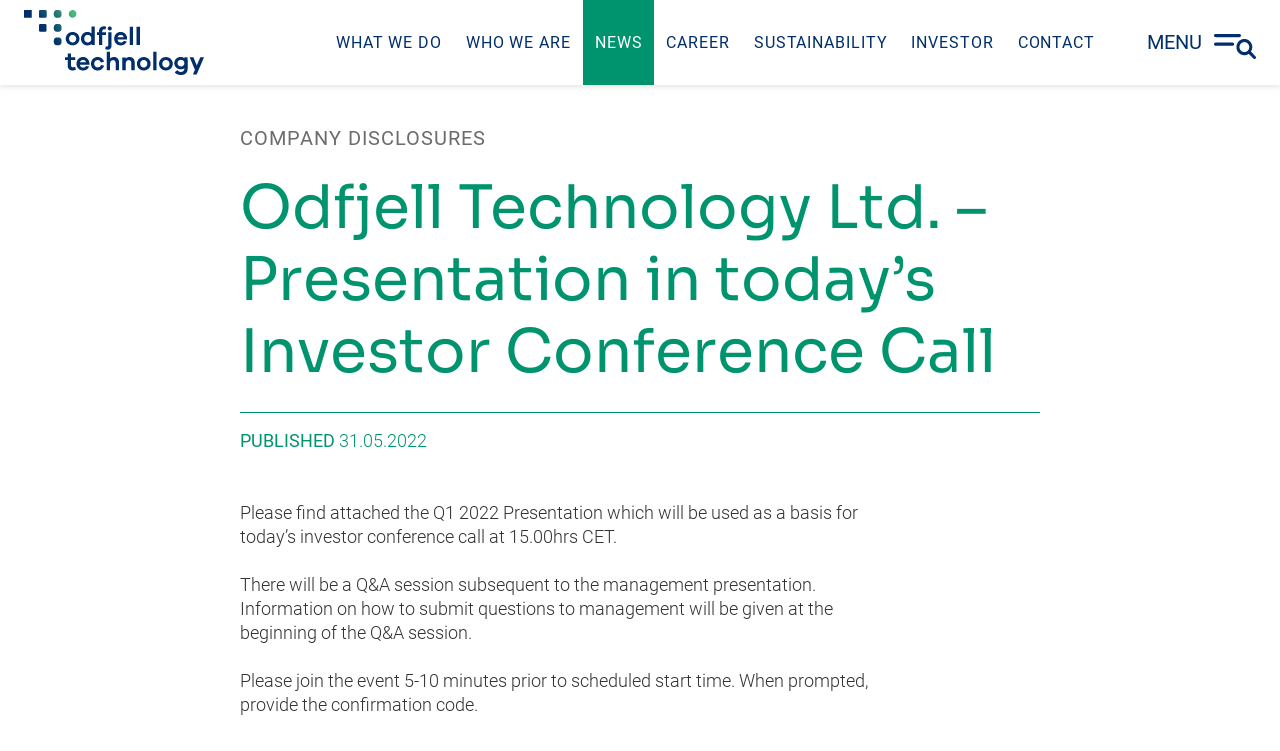

--- FILE ---
content_type: text/html; charset=UTF-8
request_url: https://www.odfjelltechnology.com/disclosure/odfjell-technology-ltd-presentation-in-todays-investor-conference-call-3/
body_size: 15375
content:
<!doctype html>
<html lang="en-GB">
<head>
	<meta charset="UTF-8">
	<meta name="viewport" content="width=device-width, initial-scale=1">
	<link rel="profile" href="https://gmpg.org/xfn/11">
	
	
	<link href="//www.odfjelltechnology.com/wp-content/uploads/omgf/omgf-stylesheet-119/omgf-stylesheet-119.css?ver=1664975801" rel="stylesheet">

	<script>
		var decodeHtmlNumeric=function(a){return a.replace(/&#([0-9]{1,7});/g,function(a,b){return String.fromCharCode(parseInt(b,10))}).replace(/&#[xX]([0-9a-fA-F]{1,6});/g,function(a,b){return String.fromCharCode(parseInt(b,16))})};
	</script>

	<meta name='robots' content='index, follow, max-image-preview:large, max-snippet:-1, max-video-preview:-1' />
	<!-- Global site tag (gtag.js) - Google Analytics -->
	<script async src="https://www.googletagmanager.com/gtag/js?id=G-TZHPF5MP4G"></script>
	<script>
	window.dataLayer = window.dataLayer || [];
	function gtag(){dataLayer.push(arguments);}
	gtag('js', new Date());

	gtag('config', 'G-TZHPF5MP4G', {'anonymize_ip': true});
	</script>
	<!-- This site is optimized with the Yoast SEO plugin v26.7 - https://yoast.com/wordpress/plugins/seo/ -->
	<title>Odfjell Technology Ltd. - Presentation in today&#039;s Investor Conference Call - Odfjell Technology</title>
	<link rel="canonical" href="https://www.odfjelltechnology.com/disclosure/odfjell-technology-ltd-presentation-in-todays-investor-conference-call-3/" />
	<meta property="og:locale" content="en_GB" />
	<meta property="og:type" content="article" />
	<meta property="og:title" content="Odfjell Technology Ltd. - Presentation in today&#039;s Investor Conference Call - Odfjell Technology" />
	<meta property="og:description" content="Please find attached the Q1 2022 Presentation which will be used as a basis for today&#8217;s investor conference call at 15.00hrs CET. There will be a Q&amp;A session subsequent to the management presentation. Information on how to submit questions to management will be given at the beginning of the Q&amp;A session. Please join the event [&hellip;]" />
	<meta property="og:url" content="https://www.odfjelltechnology.com/disclosure/odfjell-technology-ltd-presentation-in-todays-investor-conference-call-3/" />
	<meta property="og:site_name" content="Odfjell Technology" />
	<meta property="article:publisher" content="https://www.facebook.com/Odfjell-Technology/" />
	<meta property="og:image" content="https://www.odfjelltechnology.com/wp-content/uploads/2022/03/microsoftteams-image-3-scaled.jpg" />
	<meta property="og:image:width" content="2560" />
	<meta property="og:image:height" content="1067" />
	<meta property="og:image:type" content="image/jpeg" />
	<meta name="twitter:card" content="summary_large_image" />
	<meta name="twitter:site" content="@odfjelltech" />
	<meta name="twitter:label1" content="Estimated reading time" />
	<meta name="twitter:data1" content="1 minute" />
	<script type="application/ld+json" class="yoast-schema-graph">{"@context":"https://schema.org","@graph":[{"@type":"WebPage","@id":"https://www.odfjelltechnology.com/disclosure/odfjell-technology-ltd-presentation-in-todays-investor-conference-call-3/","url":"https://www.odfjelltechnology.com/disclosure/odfjell-technology-ltd-presentation-in-todays-investor-conference-call-3/","name":"Odfjell Technology Ltd. - Presentation in today's Investor Conference Call - Odfjell Technology","isPartOf":{"@id":"https://www.odfjelltechnology.com/#website"},"datePublished":"2022-05-31T04:07:55+00:00","breadcrumb":{"@id":"https://www.odfjelltechnology.com/disclosure/odfjell-technology-ltd-presentation-in-todays-investor-conference-call-3/#breadcrumb"},"inLanguage":"en-GB","potentialAction":[{"@type":"ReadAction","target":["https://www.odfjelltechnology.com/disclosure/odfjell-technology-ltd-presentation-in-todays-investor-conference-call-3/"]}]},{"@type":"BreadcrumbList","@id":"https://www.odfjelltechnology.com/disclosure/odfjell-technology-ltd-presentation-in-todays-investor-conference-call-3/#breadcrumb","itemListElement":[{"@type":"ListItem","position":1,"name":"Home","item":"https://www.odfjelltechnology.com/"},{"@type":"ListItem","position":2,"name":"Odfjell Technology Ltd. &#8211; Presentation in today&#8217;s Investor Conference Call"}]},{"@type":"WebSite","@id":"https://www.odfjelltechnology.com/#website","url":"https://www.odfjelltechnology.com/","name":"Odfjell Technology","description":"Built on heritage, innovating for the future","publisher":{"@id":"https://www.odfjelltechnology.com/#organization"},"potentialAction":[{"@type":"SearchAction","target":{"@type":"EntryPoint","urlTemplate":"https://www.odfjelltechnology.com/?s={search_term_string}"},"query-input":{"@type":"PropertyValueSpecification","valueRequired":true,"valueName":"search_term_string"}}],"inLanguage":"en-GB"},{"@type":"Organization","@id":"https://www.odfjelltechnology.com/#organization","name":"Odfjell Technology","url":"https://www.odfjelltechnology.com/","logo":{"@type":"ImageObject","inLanguage":"en-GB","@id":"https://www.odfjelltechnology.com/#/schema/logo/image/","url":"https://www.odfjelltechnology.com/wp-content/uploads/2024/12/odtech-logo-2022-rgb-full-color.png","contentUrl":"https://www.odfjelltechnology.com/wp-content/uploads/2024/12/odtech-logo-2022-rgb-full-color.png","width":3880,"height":1388,"caption":"Odfjell Technology"},"image":{"@id":"https://www.odfjelltechnology.com/#/schema/logo/image/"},"sameAs":["https://www.facebook.com/Odfjell-Technology/","https://x.com/odfjelltech","https://www.instagram.com/odfjelltechnology/","https://www.linkedin.com/company/odfjell-technology/"]}]}</script>
	<!-- / Yoast SEO plugin. -->


<link rel='dns-prefetch' href='//www.google.com' />
<link rel="alternate" type="application/rss+xml" title="Odfjell Technology &raquo; Feed" href="https://www.odfjelltechnology.com/feed/" />
<link id='omgf-preload-0' rel='preload' href='//www.odfjelltechnology.com/wp-content/uploads/omgf/omgf-stylesheet-119/roboto-italic-latin-ext-300.woff2?ver=1664975801' as='font' type='font/woff2' crossorigin />
<link id='omgf-preload-1' rel='preload' href='//www.odfjelltechnology.com/wp-content/uploads/omgf/omgf-stylesheet-119/roboto-italic-latin-300.woff2?ver=1664975801' as='font' type='font/woff2' crossorigin />
<link id='omgf-preload-2' rel='preload' href='//www.odfjelltechnology.com/wp-content/uploads/omgf/omgf-stylesheet-119/roboto-italic-latin-ext-400.woff2?ver=1664975801' as='font' type='font/woff2' crossorigin />
<link id='omgf-preload-3' rel='preload' href='//www.odfjelltechnology.com/wp-content/uploads/omgf/omgf-stylesheet-119/roboto-italic-latin-400.woff2?ver=1664975801' as='font' type='font/woff2' crossorigin />
<link id='omgf-preload-4' rel='preload' href='//www.odfjelltechnology.com/wp-content/uploads/omgf/omgf-stylesheet-119/roboto-normal-latin-ext-300.woff2?ver=1664975801' as='font' type='font/woff2' crossorigin />
<link id='omgf-preload-5' rel='preload' href='//www.odfjelltechnology.com/wp-content/uploads/omgf/omgf-stylesheet-119/roboto-normal-latin-300.woff2?ver=1664975801' as='font' type='font/woff2' crossorigin />
<link id='omgf-preload-6' rel='preload' href='//www.odfjelltechnology.com/wp-content/uploads/omgf/omgf-stylesheet-119/roboto-normal-latin-ext-400.woff2?ver=1664975801' as='font' type='font/woff2' crossorigin />
<link id='omgf-preload-7' rel='preload' href='//www.odfjelltechnology.com/wp-content/uploads/omgf/omgf-stylesheet-119/roboto-normal-latin-400.woff2?ver=1664975801' as='font' type='font/woff2' crossorigin />
<link id='omgf-preload-8' rel='preload' href='//www.odfjelltechnology.com/wp-content/uploads/omgf/omgf-stylesheet-119/sora-normal-latin-ext.woff2?ver=1664975801' as='font' type='font/woff2' crossorigin />
<link id='omgf-preload-9' rel='preload' href='//www.odfjelltechnology.com/wp-content/uploads/omgf/omgf-stylesheet-119/sora-normal-latin.woff2?ver=1664975801' as='font' type='font/woff2' crossorigin />
<link rel="alternate" title="oEmbed (JSON)" type="application/json+oembed" href="https://www.odfjelltechnology.com/wp-json/oembed/1.0/embed?url=https%3A%2F%2Fwww.odfjelltechnology.com%2Fdisclosure%2Fodfjell-technology-ltd-presentation-in-todays-investor-conference-call-3%2F" />
<link rel="alternate" title="oEmbed (XML)" type="text/xml+oembed" href="https://www.odfjelltechnology.com/wp-json/oembed/1.0/embed?url=https%3A%2F%2Fwww.odfjelltechnology.com%2Fdisclosure%2Fodfjell-technology-ltd-presentation-in-todays-investor-conference-call-3%2F&#038;format=xml" />
<style id='wp-img-auto-sizes-contain-inline-css' type='text/css'>
img:is([sizes=auto i],[sizes^="auto," i]){contain-intrinsic-size:3000px 1500px}
/*# sourceURL=wp-img-auto-sizes-contain-inline-css */
</style>
<style id='wp-block-library-inline-css' type='text/css'>
:root{--wp-block-synced-color:#7a00df;--wp-block-synced-color--rgb:122,0,223;--wp-bound-block-color:var(--wp-block-synced-color);--wp-editor-canvas-background:#ddd;--wp-admin-theme-color:#007cba;--wp-admin-theme-color--rgb:0,124,186;--wp-admin-theme-color-darker-10:#006ba1;--wp-admin-theme-color-darker-10--rgb:0,107,160.5;--wp-admin-theme-color-darker-20:#005a87;--wp-admin-theme-color-darker-20--rgb:0,90,135;--wp-admin-border-width-focus:2px}@media (min-resolution:192dpi){:root{--wp-admin-border-width-focus:1.5px}}.wp-element-button{cursor:pointer}:root .has-very-light-gray-background-color{background-color:#eee}:root .has-very-dark-gray-background-color{background-color:#313131}:root .has-very-light-gray-color{color:#eee}:root .has-very-dark-gray-color{color:#313131}:root .has-vivid-green-cyan-to-vivid-cyan-blue-gradient-background{background:linear-gradient(135deg,#00d084,#0693e3)}:root .has-purple-crush-gradient-background{background:linear-gradient(135deg,#34e2e4,#4721fb 50%,#ab1dfe)}:root .has-hazy-dawn-gradient-background{background:linear-gradient(135deg,#faaca8,#dad0ec)}:root .has-subdued-olive-gradient-background{background:linear-gradient(135deg,#fafae1,#67a671)}:root .has-atomic-cream-gradient-background{background:linear-gradient(135deg,#fdd79a,#004a59)}:root .has-nightshade-gradient-background{background:linear-gradient(135deg,#330968,#31cdcf)}:root .has-midnight-gradient-background{background:linear-gradient(135deg,#020381,#2874fc)}:root{--wp--preset--font-size--normal:16px;--wp--preset--font-size--huge:42px}.has-regular-font-size{font-size:1em}.has-larger-font-size{font-size:2.625em}.has-normal-font-size{font-size:var(--wp--preset--font-size--normal)}.has-huge-font-size{font-size:var(--wp--preset--font-size--huge)}.has-text-align-center{text-align:center}.has-text-align-left{text-align:left}.has-text-align-right{text-align:right}.has-fit-text{white-space:nowrap!important}#end-resizable-editor-section{display:none}.aligncenter{clear:both}.items-justified-left{justify-content:flex-start}.items-justified-center{justify-content:center}.items-justified-right{justify-content:flex-end}.items-justified-space-between{justify-content:space-between}.screen-reader-text{border:0;clip-path:inset(50%);height:1px;margin:-1px;overflow:hidden;padding:0;position:absolute;width:1px;word-wrap:normal!important}.screen-reader-text:focus{background-color:#ddd;clip-path:none;color:#444;display:block;font-size:1em;height:auto;left:5px;line-height:normal;padding:15px 23px 14px;text-decoration:none;top:5px;width:auto;z-index:100000}html :where(.has-border-color){border-style:solid}html :where([style*=border-top-color]){border-top-style:solid}html :where([style*=border-right-color]){border-right-style:solid}html :where([style*=border-bottom-color]){border-bottom-style:solid}html :where([style*=border-left-color]){border-left-style:solid}html :where([style*=border-width]){border-style:solid}html :where([style*=border-top-width]){border-top-style:solid}html :where([style*=border-right-width]){border-right-style:solid}html :where([style*=border-bottom-width]){border-bottom-style:solid}html :where([style*=border-left-width]){border-left-style:solid}html :where(img[class*=wp-image-]){height:auto;max-width:100%}:where(figure){margin:0 0 1em}html :where(.is-position-sticky){--wp-admin--admin-bar--position-offset:var(--wp-admin--admin-bar--height,0px)}@media screen and (max-width:600px){html :where(.is-position-sticky){--wp-admin--admin-bar--position-offset:0px}}

/*# sourceURL=wp-block-library-inline-css */
</style><style id='global-styles-inline-css' type='text/css'>
:root{--wp--preset--aspect-ratio--square: 1;--wp--preset--aspect-ratio--4-3: 4/3;--wp--preset--aspect-ratio--3-4: 3/4;--wp--preset--aspect-ratio--3-2: 3/2;--wp--preset--aspect-ratio--2-3: 2/3;--wp--preset--aspect-ratio--16-9: 16/9;--wp--preset--aspect-ratio--9-16: 9/16;--wp--preset--color--black: #000000;--wp--preset--color--cyan-bluish-gray: #abb8c3;--wp--preset--color--white: #ffffff;--wp--preset--color--pale-pink: #f78da7;--wp--preset--color--vivid-red: #cf2e2e;--wp--preset--color--luminous-vivid-orange: #ff6900;--wp--preset--color--luminous-vivid-amber: #fcb900;--wp--preset--color--light-green-cyan: #7bdcb5;--wp--preset--color--vivid-green-cyan: #00d084;--wp--preset--color--pale-cyan-blue: #8ed1fc;--wp--preset--color--vivid-cyan-blue: #0693e3;--wp--preset--color--vivid-purple: #9b51e0;--wp--preset--gradient--vivid-cyan-blue-to-vivid-purple: linear-gradient(135deg,rgb(6,147,227) 0%,rgb(155,81,224) 100%);--wp--preset--gradient--light-green-cyan-to-vivid-green-cyan: linear-gradient(135deg,rgb(122,220,180) 0%,rgb(0,208,130) 100%);--wp--preset--gradient--luminous-vivid-amber-to-luminous-vivid-orange: linear-gradient(135deg,rgb(252,185,0) 0%,rgb(255,105,0) 100%);--wp--preset--gradient--luminous-vivid-orange-to-vivid-red: linear-gradient(135deg,rgb(255,105,0) 0%,rgb(207,46,46) 100%);--wp--preset--gradient--very-light-gray-to-cyan-bluish-gray: linear-gradient(135deg,rgb(238,238,238) 0%,rgb(169,184,195) 100%);--wp--preset--gradient--cool-to-warm-spectrum: linear-gradient(135deg,rgb(74,234,220) 0%,rgb(151,120,209) 20%,rgb(207,42,186) 40%,rgb(238,44,130) 60%,rgb(251,105,98) 80%,rgb(254,248,76) 100%);--wp--preset--gradient--blush-light-purple: linear-gradient(135deg,rgb(255,206,236) 0%,rgb(152,150,240) 100%);--wp--preset--gradient--blush-bordeaux: linear-gradient(135deg,rgb(254,205,165) 0%,rgb(254,45,45) 50%,rgb(107,0,62) 100%);--wp--preset--gradient--luminous-dusk: linear-gradient(135deg,rgb(255,203,112) 0%,rgb(199,81,192) 50%,rgb(65,88,208) 100%);--wp--preset--gradient--pale-ocean: linear-gradient(135deg,rgb(255,245,203) 0%,rgb(182,227,212) 50%,rgb(51,167,181) 100%);--wp--preset--gradient--electric-grass: linear-gradient(135deg,rgb(202,248,128) 0%,rgb(113,206,126) 100%);--wp--preset--gradient--midnight: linear-gradient(135deg,rgb(2,3,129) 0%,rgb(40,116,252) 100%);--wp--preset--font-size--small: 13px;--wp--preset--font-size--medium: 20px;--wp--preset--font-size--large: 36px;--wp--preset--font-size--x-large: 42px;--wp--preset--spacing--20: 0.44rem;--wp--preset--spacing--30: 0.67rem;--wp--preset--spacing--40: 1rem;--wp--preset--spacing--50: 1.5rem;--wp--preset--spacing--60: 2.25rem;--wp--preset--spacing--70: 3.38rem;--wp--preset--spacing--80: 5.06rem;--wp--preset--shadow--natural: 6px 6px 9px rgba(0, 0, 0, 0.2);--wp--preset--shadow--deep: 12px 12px 50px rgba(0, 0, 0, 0.4);--wp--preset--shadow--sharp: 6px 6px 0px rgba(0, 0, 0, 0.2);--wp--preset--shadow--outlined: 6px 6px 0px -3px rgb(255, 255, 255), 6px 6px rgb(0, 0, 0);--wp--preset--shadow--crisp: 6px 6px 0px rgb(0, 0, 0);}:root { --wp--style--global--content-size: 800px;--wp--style--global--wide-size: 1360px; }:where(body) { margin: 0; }.wp-site-blocks > .alignleft { float: left; margin-right: 2em; }.wp-site-blocks > .alignright { float: right; margin-left: 2em; }.wp-site-blocks > .aligncenter { justify-content: center; margin-left: auto; margin-right: auto; }:where(.is-layout-flex){gap: 0.5em;}:where(.is-layout-grid){gap: 0.5em;}.is-layout-flow > .alignleft{float: left;margin-inline-start: 0;margin-inline-end: 2em;}.is-layout-flow > .alignright{float: right;margin-inline-start: 2em;margin-inline-end: 0;}.is-layout-flow > .aligncenter{margin-left: auto !important;margin-right: auto !important;}.is-layout-constrained > .alignleft{float: left;margin-inline-start: 0;margin-inline-end: 2em;}.is-layout-constrained > .alignright{float: right;margin-inline-start: 2em;margin-inline-end: 0;}.is-layout-constrained > .aligncenter{margin-left: auto !important;margin-right: auto !important;}.is-layout-constrained > :where(:not(.alignleft):not(.alignright):not(.alignfull)){max-width: var(--wp--style--global--content-size);margin-left: auto !important;margin-right: auto !important;}.is-layout-constrained > .alignwide{max-width: var(--wp--style--global--wide-size);}body .is-layout-flex{display: flex;}.is-layout-flex{flex-wrap: wrap;align-items: center;}.is-layout-flex > :is(*, div){margin: 0;}body .is-layout-grid{display: grid;}.is-layout-grid > :is(*, div){margin: 0;}body{padding-top: 0px;padding-right: 0px;padding-bottom: 0px;padding-left: 0px;}a:where(:not(.wp-element-button)){text-decoration: underline;}:root :where(.wp-element-button, .wp-block-button__link){background-color: #32373c;border-width: 0;color: #fff;font-family: inherit;font-size: inherit;font-style: inherit;font-weight: inherit;letter-spacing: inherit;line-height: inherit;padding-top: calc(0.667em + 2px);padding-right: calc(1.333em + 2px);padding-bottom: calc(0.667em + 2px);padding-left: calc(1.333em + 2px);text-decoration: none;text-transform: inherit;}.has-black-color{color: var(--wp--preset--color--black) !important;}.has-cyan-bluish-gray-color{color: var(--wp--preset--color--cyan-bluish-gray) !important;}.has-white-color{color: var(--wp--preset--color--white) !important;}.has-pale-pink-color{color: var(--wp--preset--color--pale-pink) !important;}.has-vivid-red-color{color: var(--wp--preset--color--vivid-red) !important;}.has-luminous-vivid-orange-color{color: var(--wp--preset--color--luminous-vivid-orange) !important;}.has-luminous-vivid-amber-color{color: var(--wp--preset--color--luminous-vivid-amber) !important;}.has-light-green-cyan-color{color: var(--wp--preset--color--light-green-cyan) !important;}.has-vivid-green-cyan-color{color: var(--wp--preset--color--vivid-green-cyan) !important;}.has-pale-cyan-blue-color{color: var(--wp--preset--color--pale-cyan-blue) !important;}.has-vivid-cyan-blue-color{color: var(--wp--preset--color--vivid-cyan-blue) !important;}.has-vivid-purple-color{color: var(--wp--preset--color--vivid-purple) !important;}.has-black-background-color{background-color: var(--wp--preset--color--black) !important;}.has-cyan-bluish-gray-background-color{background-color: var(--wp--preset--color--cyan-bluish-gray) !important;}.has-white-background-color{background-color: var(--wp--preset--color--white) !important;}.has-pale-pink-background-color{background-color: var(--wp--preset--color--pale-pink) !important;}.has-vivid-red-background-color{background-color: var(--wp--preset--color--vivid-red) !important;}.has-luminous-vivid-orange-background-color{background-color: var(--wp--preset--color--luminous-vivid-orange) !important;}.has-luminous-vivid-amber-background-color{background-color: var(--wp--preset--color--luminous-vivid-amber) !important;}.has-light-green-cyan-background-color{background-color: var(--wp--preset--color--light-green-cyan) !important;}.has-vivid-green-cyan-background-color{background-color: var(--wp--preset--color--vivid-green-cyan) !important;}.has-pale-cyan-blue-background-color{background-color: var(--wp--preset--color--pale-cyan-blue) !important;}.has-vivid-cyan-blue-background-color{background-color: var(--wp--preset--color--vivid-cyan-blue) !important;}.has-vivid-purple-background-color{background-color: var(--wp--preset--color--vivid-purple) !important;}.has-black-border-color{border-color: var(--wp--preset--color--black) !important;}.has-cyan-bluish-gray-border-color{border-color: var(--wp--preset--color--cyan-bluish-gray) !important;}.has-white-border-color{border-color: var(--wp--preset--color--white) !important;}.has-pale-pink-border-color{border-color: var(--wp--preset--color--pale-pink) !important;}.has-vivid-red-border-color{border-color: var(--wp--preset--color--vivid-red) !important;}.has-luminous-vivid-orange-border-color{border-color: var(--wp--preset--color--luminous-vivid-orange) !important;}.has-luminous-vivid-amber-border-color{border-color: var(--wp--preset--color--luminous-vivid-amber) !important;}.has-light-green-cyan-border-color{border-color: var(--wp--preset--color--light-green-cyan) !important;}.has-vivid-green-cyan-border-color{border-color: var(--wp--preset--color--vivid-green-cyan) !important;}.has-pale-cyan-blue-border-color{border-color: var(--wp--preset--color--pale-cyan-blue) !important;}.has-vivid-cyan-blue-border-color{border-color: var(--wp--preset--color--vivid-cyan-blue) !important;}.has-vivid-purple-border-color{border-color: var(--wp--preset--color--vivid-purple) !important;}.has-vivid-cyan-blue-to-vivid-purple-gradient-background{background: var(--wp--preset--gradient--vivid-cyan-blue-to-vivid-purple) !important;}.has-light-green-cyan-to-vivid-green-cyan-gradient-background{background: var(--wp--preset--gradient--light-green-cyan-to-vivid-green-cyan) !important;}.has-luminous-vivid-amber-to-luminous-vivid-orange-gradient-background{background: var(--wp--preset--gradient--luminous-vivid-amber-to-luminous-vivid-orange) !important;}.has-luminous-vivid-orange-to-vivid-red-gradient-background{background: var(--wp--preset--gradient--luminous-vivid-orange-to-vivid-red) !important;}.has-very-light-gray-to-cyan-bluish-gray-gradient-background{background: var(--wp--preset--gradient--very-light-gray-to-cyan-bluish-gray) !important;}.has-cool-to-warm-spectrum-gradient-background{background: var(--wp--preset--gradient--cool-to-warm-spectrum) !important;}.has-blush-light-purple-gradient-background{background: var(--wp--preset--gradient--blush-light-purple) !important;}.has-blush-bordeaux-gradient-background{background: var(--wp--preset--gradient--blush-bordeaux) !important;}.has-luminous-dusk-gradient-background{background: var(--wp--preset--gradient--luminous-dusk) !important;}.has-pale-ocean-gradient-background{background: var(--wp--preset--gradient--pale-ocean) !important;}.has-electric-grass-gradient-background{background: var(--wp--preset--gradient--electric-grass) !important;}.has-midnight-gradient-background{background: var(--wp--preset--gradient--midnight) !important;}.has-small-font-size{font-size: var(--wp--preset--font-size--small) !important;}.has-medium-font-size{font-size: var(--wp--preset--font-size--medium) !important;}.has-large-font-size{font-size: var(--wp--preset--font-size--large) !important;}.has-x-large-font-size{font-size: var(--wp--preset--font-size--x-large) !important;}
/*# sourceURL=global-styles-inline-css */
</style>

<link rel='stylesheet' id='headspin-style-css' href='https://www.odfjelltechnology.com/wp-content/themes/odfjelltech/style.min.css?ver=1.5.6' type='text/css' media='all' />
<script type="text/javascript" src="https://www.odfjelltechnology.com/wp-includes/js/jquery/jquery.min.js?ver=3.7.1" id="jquery-core-js"></script>
<script type="text/javascript" src="https://www.odfjelltechnology.com/wp-includes/js/jquery/jquery-migrate.min.js?ver=3.4.1" id="jquery-migrate-js"></script>
<script type="text/javascript" src="//js.hsforms.net/forms/v2.js?ver=6.9" id="hubspot-js"></script>
<script type="text/javascript" src="https://www.google.com/recaptcha/api.js?render=6LdOieseAAAAANRCqNvgB3uFTCjSr4DNERpocxBv&amp;ver=6.9" id="google-recaptcha-js"></script>
	<script>
		if (window.NodeList && !NodeList.prototype.forEach)
			NodeList.prototype.forEach = Array.prototype.forEach;
	</script>
		<link rel="apple-touch-icon" sizes="180x180" href="https://www.odfjelltechnology.com/wp-content/themes/odfjelltech/assets/images/favicons/apple-touch-icon.png">
		<link rel="icon" type="image/png" sizes="32x32" href="https://www.odfjelltechnology.com/wp-content/themes/odfjelltech/assets/images/favicons/favicon-32x32.png">
		<link rel="icon" type="image/png" sizes="16x16" href="https://www.odfjelltechnology.com/wp-content/themes/odfjelltech/assets/images/favicons/favicon-16x16.png">
		<link rel="manifest" href="https://www.odfjelltechnology.com/wp-content/themes/odfjelltech/assets/images/favicons/site.webmanifest">
		<link rel="mask-icon" href="https://www.odfjelltechnology.com/wp-content/themes/odfjelltech/assets/images/favicons/safari-pinned-tab.svg" color="#002f6c">
		<meta name="msapplication-TileColor" content="#002f6c">
		<meta name="theme-color" content="#002f6c">
        <meta name="apple-mobile-web-app-title" content="Odfjell Technology">
        <meta name="application-name" content="Odfjell Technology"><link rel="icon" href="https://www.odfjelltechnology.com/wp-content/uploads/2023/10/cropped-favicon-32x32.png" sizes="32x32" />
<link rel="icon" href="https://www.odfjelltechnology.com/wp-content/uploads/2023/10/cropped-favicon-192x192.png" sizes="192x192" />
<link rel="apple-touch-icon" href="https://www.odfjelltechnology.com/wp-content/uploads/2023/10/cropped-favicon-180x180.png" />
<meta name="msapplication-TileImage" content="https://www.odfjelltechnology.com/wp-content/uploads/2023/10/cropped-favicon-270x270.png" />

			<!-- Google Tag Manager -->
		<script>
		(function(w,d,s,l,i){w[l]=w[l]||[];w[l].push({'gtm.start':
		new Date().getTime(),event:'gtm.js'});var f=d.getElementsByTagName(s)[0],
		j=d.createElement(s),dl=l!='dataLayer'?'&l='+l:'';j.async=true;j.src=
		'https://www.googletagmanager.com/gtm.js?id='+i+dl;f.parentNode.insertBefore(j,f);
		})(window,document,'script','dataLayer','GTM-TWR6JFRT');
		</script>
		<!-- End Google Tag Manager -->
		 


	<!-- Meta Pixel Code -->
	<script>
	!function(f,b,e,v,n,t,s)
	{if(f.fbq)return;n=f.fbq=function(){n.callMethod?
	n.callMethod.apply(n,arguments):n.queue.push(arguments)};
	if(!f._fbq)f._fbq=n;n.push=n;n.loaded=!0;n.version='2.0';
	n.queue=[];t=b.createElement(e);t.async=!0;
	t.src=v;s=b.getElementsByTagName(e)[0];
	s.parentNode.insertBefore(t,s)}(window, document,'script',
	'https://connect.facebook.net/en_US/fbevents.js');
	fbq('init', '1249529892463833');
	fbq('track', 'PageView');
	</script>
	<noscript><img height="1" width="1" style="display:none"
	src="https://www.facebook.com/tr?id=1249529892463833&ev=PageView&noscript=1"
	/></noscript>
	<!-- End Meta Pixel Code -->
</head>

<body class="wp-singular disclosure-template-default single single-disclosure postid-4352 wp-embed-responsive wp-theme-odfjelltech no-sidebar">
	<!-- Google Tag Manager (noscript) -->
	<noscript><iframe src="https://www.googletagmanager.com/ns.html?id=GTM-TWR6JFRT"
	height="0" width="0" style="display:none;visibility:hidden"></iframe></noscript>
	<!-- End Google Tag Manager (noscript) -->


<div id="page" class="site">
	<a class="skip-link screen-reader-text" href="#content">Skip to content</a>

	<header id="masthead" class="site-header">
		<div class="site-branding">
			<p class="site-title">
				<a href="https://www.odfjelltechnology.com/" rel="home" title="Go to front page">
					<svg xmlns="http://www.w3.org/2000/svg" viewBox="0 0 972.8 348" style="enable-background:new 0 0 972.8 348"><linearGradient id="a62b" gradientUnits="userSpaceOnUse" x1="40.093" y1="135.104" x2="241.143" y2="-11.012"><stop offset=".3" style="stop-color:#002f6c"/><stop offset=".39" style="stop-color:#063a6d"/><stop offset=".56" style="stop-color:#155671"/><stop offset=".78" style="stop-color:#2d8576"/><stop offset="1" style="stop-color:#49ba7d"/></linearGradient><path fill="url(#a62b)" d="M0 0h41.5v41.5H0V0zm115.7 0H87.3c-3.6 0-6.6 2.9-6.6 6.6V35c0 3.6 2.9 6.6 6.6 6.6h28.4c3.6 0 6.6-2.9 6.6-6.6V6.6c-.1-3.6-3-6.5-6.6-6.6zm-.9 74.8H88.1c-4.1 0-7.5 3.3-7.5 7.5V109c0 4.1 3.3 7.4 7.4 7.4h26.8c4.1 0 7.4-3.3 7.4-7.4V82.2c0-4.1-3.3-7.4-7.4-7.4zM187.5 0h-10.8c-8.5 0-15.4 6.9-15.4 15.4v10.8c0 8.5 6.9 15.4 15.4 15.4h10.8c8.5 0 15.4-6.9 15.4-15.4V15.4C202.9 6.9 196 0 187.5 0zm0 74.8h-10.9c-8.4 0-15.3 6.9-15.3 15.3V101c0 8.4 6.9 15.3 15.3 15.3h10.9c8.4 0 15.3-6.9 15.3-15.3V90.1c0-8.4-6.8-15.3-15.2-15.3h-.1zm0 72.3h-10.9c-8.4 0-15.3 6.9-15.3 15.3v10.9c0 8.4 6.9 15.3 15.3 15.3h10.9c8.4 0 15.3-6.9 15.3-15.3v-10.9c0-8.4-6.8-15.3-15.2-15.3h-.1zM262.8 0C251.3 0 242 9.3 242 20.8s9.3 20.8 20.8 20.8 20.8-9.3 20.8-20.8C283.5 9.3 274.3.1 262.8 0z"/><path fill="#002f6c" d="M299.7 153.6c0 21.5-16.9 35.9-36.9 35.9-20.4 0-37.3-14.4-37.3-35.9s16.9-35.9 37.3-35.9c20.1 0 36.9 14.4 36.9 35.9zm-17.5 0c0-12.8-9.9-20.4-19.3-20.4-9.9 0-19.7 7.7-19.7 20.4s9.9 20.4 19.7 20.4c9.4.1 19.3-7.6 19.3-20.4zm100.1 34.2h-18.1v-5.4c-5.8 4.7-13.3 7.4-22.6 7.4-17.4 0-33.6-14.7-33.6-36.2s16.2-36.3 33.6-36.3c9.3 0 16.9 2.7 22.6 7.5V89h18.1v98.8zm-18.1-34.2c0-12.6-9.7-20.6-19.5-20.6-11 0-19.2 8-19.2 20.6s8.2 20.4 19.2 20.4c9.7.1 19.5-7.7 19.5-20.4zm79.6-34.2v14.8h-20.7v53.6H405v-53.6h-10.4v-14.8H405v-6.2c0-16 11-25.9 27-25.9 4.2-.1 8.4.8 12.2 2.6l-4.1 14.7c-2.2-.7-4.6-1.1-6.9-1.2-5.9 0-10.1 3.4-10.1 9.9v6.2l20.7-.1zm-1.6 74.7c2 .8 4.1 1.3 6.2 1.4 3.8 0 6.4-2.2 6.4-5.3v-70.8h18.1v73.2c0 11.9-8 19.9-20 19.9-4.8 0-9.5-.9-14-2.6l3.3-15.8zm32.3-95.2c0 6-4.7 10.6-11 10.6s-11-4.5-11-10.6c0-5.9 4.7-10.8 10.7-10.8h.3c6-.1 10.9 4.7 11 10.8 0-.1 0 0 0 0zm82.8 59.5h-52.1c1.8 9.9 8.8 15.9 17.1 15.9 5.3 0 12.1-.7 17-9l16.2 3.4c-6 14.3-18.2 21.1-33.2 21.1-19.3 0-35.1-14.7-35.1-36.2s15.8-36.3 35.4-36.3c18.2 0 34 14.1 34.7 35v6.1zm-51.5-12.7h33c-2.3-8.8-8.9-12.6-16.2-12.6-6.8 0-14.6 4.1-16.8 12.6zm65.2 42.1V89.1h18.1v98.7H571zm37.3 0V89.1h18.1v98.7h-18.1zM280.8 318.9c-7.1 3.8-12.1 5.1-17.8 5.1-16.2 0-26.9-8.5-26.9-27.3v-28.4h-14.7v-14.8h14.7v-20.7h18.1v20.7h22.4v14.8h-22.4v27c0 8.2 4 11.8 10 11.8 3.2 0 7.8-1.4 11.4-3.3l5.2 15.1zm73-26.3h-52.1c1.8 9.9 8.8 15.9 17.1 15.9 5.3 0 12.1-.7 17-9l16.2 3.4c-6 14.3-18.2 21.1-33.2 21.1-19.3 0-35.1-14.7-35.1-36.2s15.8-36.3 35.4-36.3c18.2 0 34 14.1 34.7 35v6.1zm-51.6-12.8h33c-2.3-8.8-8.9-12.6-16.2-12.6-6.8 0-14.6 4.1-16.8 12.6zm113.9 14.3 16.7 4.3c-3.8 15.6-18 25.6-34.3 25.6-20 0-36.6-14.7-36.6-36.2s16.6-36.3 36.6-36.3c15.9 0 29.8 9.9 34.3 25.2l-17.4 4.9c-2.5-9.6-8.9-13.6-16.9-13.6-11.4 0-19.1 8.1-19.1 19.7 0 11.8 7.7 19.6 19.1 19.6 8 .1 14.5-3.7 17.6-13.2zm97.5-13.8V322h-18.1v-37.8c0-9.6-5.5-16-13.8-16-10.3 0-17 6.9-17 23.6v30.3h-18.1v-98.7h18.1v36.5c5.3-5.3 12.5-8.2 21.5-8.2 16.4-.2 27.4 11.6 27.4 28.6zm84.6 0V322h-18.1v-37.8c0-9.6-5.5-16-13.8-16-10.3 0-17 6.9-17 23.6v30.3h-18.1v-68.4h18.1v6.2c5.3-5.3 12.5-8.2 21.5-8.2 16.4-.2 27.4 11.6 27.4 28.6zm86.1 7.5c0 21.5-16.9 35.9-36.9 35.9-20.4 0-37.3-14.4-37.3-35.9s16.9-35.9 37.3-35.9c20 0 36.9 14.4 36.9 35.9zm-17.6 0c0-12.8-9.9-20.4-19.3-20.4-9.9 0-19.7 7.7-19.7 20.4s9.9 20.4 19.7 20.4c9.5 0 19.3-7.6 19.3-20.4zm31.3 34.1v-98.7h18.1v98.7H698zm106-34.1c0 21.5-16.9 35.9-36.9 35.9-20.4 0-37.3-14.4-37.3-35.9s16.9-35.9 37.3-35.9c20 0 36.9 14.4 36.9 35.9zm-17.6 0c0-12.8-9.9-20.4-19.3-20.4-9.9 0-19.7 7.7-19.7 20.4s9.9 20.4 19.7 20.4c9.4 0 19.3-7.6 19.3-20.4zm98 27.6c0 21-14.5 32.6-36.6 32.6-15.9 0-27.4-5.6-33.3-15.1l14.7-11.1c5.3 6.7 9.7 9.9 18.6 9.9 11.5 0 19.1-7.1 19.1-19.1v-1.1c-5.1 4.1-12.1 6.3-21.5 6.3-17.1 0-33.2-14.5-33.2-33.3 0-18.6 16-33 33.2-33 9.5 0 16.5 2.3 21.5 6.3v-4.3h17.4l.1 61.9zm-17.5-30.9c0-10.7-8.8-17.8-18.4-17.8-10.8 0-18.9 7.1-18.9 17.8s8.1 17.8 18.9 17.8c9.6 0 18.4-7.1 18.4-17.8zm66.1 60.8h-20.2l11-25.5-28.4-66.4h20.2l18.1 43.7 18.9-43.7h20.2L933 345.3z"/></svg>
				</a>
			</p>
		</div><!-- .site-branding -->

		<nav id="site-navigation" class="main-navigation">
			<div class="menu-hovedmeny-container"><ul id="primary-menu" class="menu"><li id="menu-item-710" class="what-we-do-item menu-item menu-item-type-post_type menu-item-object-page menu-item-710"><a href="https://www.odfjelltechnology.com/what-we-do/">What we do</a></li>
<li id="menu-item-146" class="menu-item menu-item-type-post_type menu-item-object-page menu-item-146"><a href="https://www.odfjelltechnology.com/who-we-are/">Who we are</a></li>
<li id="menu-item-172" class="news-item menu-item menu-item-type-post_type menu-item-object-page menu-item-172"><a href="https://www.odfjelltechnology.com/news/">News</a></li>
<li id="menu-item-638" class="career-item menu-item menu-item-type-post_type menu-item-object-page menu-item-638"><a href="https://www.odfjelltechnology.com/career/">Career</a></li>
<li id="menu-item-162" class="menu-item menu-item-type-post_type menu-item-object-page menu-item-162"><a href="https://www.odfjelltechnology.com/sustainability/">Sustainability</a></li>
<li id="menu-item-780" class="menu-item menu-item-type-post_type menu-item-object-page menu-item-780"><a href="https://www.odfjelltechnology.com/investor/">Investor</a></li>
<li id="menu-item-749" class="menu-item menu-item-type-post_type menu-item-object-page menu-item-749"><a href="https://www.odfjelltechnology.com/contact/">Contact</a></li>
</ul></div>		</nav><!-- #site-navigation -->
		<button class="menu-toggle" aria-controls="mega-menu" aria-expanded="false">
			<span>Menu</span>
			<svg xmlns="http://www.w3.org/2000/svg" viewBox="0 0 68.9 39.9" style="enable-background:new 0 0 68.9 39.9"><path fill="#002f6c" d="M30.6 18.7H2.5c-1.4 0-2.5-1.1-2.5-2.5s1.1-2.5 2.5-2.5h28.1c1.4 0 2.5 1.1 2.5 2.5s-1.1 2.5-2.5 2.5zM41.7 5H2.5C1.1 5 0 3.9 0 2.5S1.1 0 2.5 0h39.2c1.4 0 2.5 1.1 2.5 2.5S43.1 5 41.7 5zm26.4 30.6-7.5-7.5a13 13 0 0 0 2.2-7.2c0-7.2-5.8-13-13-13s-13 5.8-13 13 5.8 13 13 13c2.7 0 5.2-.8 7.3-2.2l7.5 7.5c.5.5 1.1.7 1.8.7s1.3-.3 1.8-.7c.9-1 .9-2.6-.1-3.6zM41.8 20.9c0-4.4 3.6-8 8-8s8 3.6 8 8-3.6 8-8 8-7.9-3.6-8-8z"/></svg>
		</button>
	</header><!-- #masthead -->
	
<div class="mega-menu">
	<header id="menu-masthead" class="site-header">
		<div class="site-branding">
			<p class="site-title">
				<a href="https://www.odfjelltechnology.com/" rel="home" title="Go to front page">
					<svg xmlns="http://www.w3.org/2000/svg" viewBox="0 0 972.8 348" style="enable-background:new 0 0 972.8 348">
	<g fill="#fff">
		<path d="M0 0h41.5v41.5H0V0zm115.7 0H87.3c-3.6 0-6.6 2.9-6.6 6.6V35c0 3.6 2.9 6.6 6.6 6.6h28.4c3.6 0 6.6-2.9 6.6-6.6V6.6c-.1-3.6-3-6.5-6.6-6.6zm-.9 74.8H88.1c-4.1 0-7.5 3.3-7.5 7.5V109c0 4.1 3.3 7.4 7.4 7.4h26.8c4.1 0 7.4-3.3 7.4-7.4V82.2c0-4.1-3.3-7.4-7.4-7.4zM187.5 0h-10.8c-8.5 0-15.4 6.9-15.4 15.4v10.8c0 8.5 6.9 15.4 15.4 15.4h10.8c8.5 0 15.4-6.9 15.4-15.4V15.4C202.9 6.9 196 0 187.5 0zm0 74.8h-10.9c-8.4 0-15.3 6.9-15.3 15.3V101c0 8.4 6.9 15.3 15.3 15.3h10.9c8.4 0 15.3-6.9 15.3-15.3V90.1c0-8.4-6.8-15.3-15.2-15.3h-.1zm0 72.3h-10.9c-8.4 0-15.3 6.9-15.3 15.3v10.9c0 8.4 6.9 15.3 15.3 15.3h10.9c8.4 0 15.3-6.9 15.3-15.3v-10.9c0-8.4-6.8-15.3-15.2-15.3h-.1zM262.8 0C251.3 0 242 9.3 242 20.8s9.3 20.8 20.8 20.8 20.8-9.3 20.8-20.8C283.5 9.3 274.3.1 262.8 0z"/>
		<path d="M299.7 153.6c0 21.5-16.9 35.9-36.9 35.9-20.4 0-37.3-14.4-37.3-35.9s16.9-35.9 37.3-35.9c20.1 0 36.9 14.4 36.9 35.9zm-17.5 0c0-12.8-9.9-20.4-19.3-20.4-9.9 0-19.7 7.7-19.7 20.4s9.9 20.4 19.7 20.4c9.4.1 19.3-7.6 19.3-20.4zm100.1 34.2h-18.1v-5.4c-5.8 4.7-13.3 7.4-22.6 7.4-17.4 0-33.6-14.7-33.6-36.2s16.2-36.3 33.6-36.3c9.3 0 16.9 2.7 22.6 7.5V89h18.1v98.8zm-18.1-34.2c0-12.6-9.7-20.6-19.5-20.6-11 0-19.2 8-19.2 20.6s8.2 20.4 19.2 20.4c9.7.1 19.5-7.7 19.5-20.4zm79.6-34.2v14.8h-20.7v53.6H405v-53.6h-10.4v-14.8H405v-6.2c0-16 11-25.9 27-25.9 4.2-.1 8.4.8 12.2 2.6l-4.1 14.7c-2.2-.7-4.6-1.1-6.9-1.2-5.9 0-10.1 3.4-10.1 9.9v6.2l20.7-.1zm-1.6 74.7c2 .8 4.1 1.3 6.2 1.4 3.8 0 6.4-2.2 6.4-5.3v-70.8h18.1v73.2c0 11.9-8 19.9-20 19.9-4.8 0-9.5-.9-14-2.6l3.3-15.8zm32.3-95.2c0 6-4.7 10.6-11 10.6s-11-4.5-11-10.6c0-5.9 4.7-10.8 10.7-10.8h.3c6-.1 10.9 4.7 11 10.8 0-.1 0 0 0 0zm82.8 59.5h-52.1c1.8 9.9 8.8 15.9 17.1 15.9 5.3 0 12.1-.7 17-9l16.2 3.4c-6 14.3-18.2 21.1-33.2 21.1-19.3 0-35.1-14.7-35.1-36.2s15.8-36.3 35.4-36.3c18.2 0 34 14.1 34.7 35v6.1zm-51.5-12.7h33c-2.3-8.8-8.9-12.6-16.2-12.6-6.8 0-14.6 4.1-16.8 12.6zm65.2 42.1V89.1h18.1v98.7H571zm37.3 0V89.1h18.1v98.7h-18.1zM280.8 318.9c-7.1 3.8-12.1 5.1-17.8 5.1-16.2 0-26.9-8.5-26.9-27.3v-28.4h-14.7v-14.8h14.7v-20.7h18.1v20.7h22.4v14.8h-22.4v27c0 8.2 4 11.8 10 11.8 3.2 0 7.8-1.4 11.4-3.3l5.2 15.1zm73-26.3h-52.1c1.8 9.9 8.8 15.9 17.1 15.9 5.3 0 12.1-.7 17-9l16.2 3.4c-6 14.3-18.2 21.1-33.2 21.1-19.3 0-35.1-14.7-35.1-36.2s15.8-36.3 35.4-36.3c18.2 0 34 14.1 34.7 35v6.1zm-51.6-12.8h33c-2.3-8.8-8.9-12.6-16.2-12.6-6.8 0-14.6 4.1-16.8 12.6zm113.9 14.3 16.7 4.3c-3.8 15.6-18 25.6-34.3 25.6-20 0-36.6-14.7-36.6-36.2s16.6-36.3 36.6-36.3c15.9 0 29.8 9.9 34.3 25.2l-17.4 4.9c-2.5-9.6-8.9-13.6-16.9-13.6-11.4 0-19.1 8.1-19.1 19.7 0 11.8 7.7 19.6 19.1 19.6 8 .1 14.5-3.7 17.6-13.2zm97.5-13.8V322h-18.1v-37.8c0-9.6-5.5-16-13.8-16-10.3 0-17 6.9-17 23.6v30.3h-18.1v-98.7h18.1v36.5c5.3-5.3 12.5-8.2 21.5-8.2 16.4-.2 27.4 11.6 27.4 28.6zm84.6 0V322h-18.1v-37.8c0-9.6-5.5-16-13.8-16-10.3 0-17 6.9-17 23.6v30.3h-18.1v-68.4h18.1v6.2c5.3-5.3 12.5-8.2 21.5-8.2 16.4-.2 27.4 11.6 27.4 28.6zm86.1 7.5c0 21.5-16.9 35.9-36.9 35.9-20.4 0-37.3-14.4-37.3-35.9s16.9-35.9 37.3-35.9c20 0 36.9 14.4 36.9 35.9zm-17.6 0c0-12.8-9.9-20.4-19.3-20.4-9.9 0-19.7 7.7-19.7 20.4s9.9 20.4 19.7 20.4c9.5 0 19.3-7.6 19.3-20.4zm31.3 34.1v-98.7h18.1v98.7H698zm106-34.1c0 21.5-16.9 35.9-36.9 35.9-20.4 0-37.3-14.4-37.3-35.9s16.9-35.9 37.3-35.9c20 0 36.9 14.4 36.9 35.9zm-17.6 0c0-12.8-9.9-20.4-19.3-20.4-9.9 0-19.7 7.7-19.7 20.4s9.9 20.4 19.7 20.4c9.4 0 19.3-7.6 19.3-20.4zm98 27.6c0 21-14.5 32.6-36.6 32.6-15.9 0-27.4-5.6-33.3-15.1l14.7-11.1c5.3 6.7 9.7 9.9 18.6 9.9 11.5 0 19.1-7.1 19.1-19.1v-1.1c-5.1 4.1-12.1 6.3-21.5 6.3-17.1 0-33.2-14.5-33.2-33.3 0-18.6 16-33 33.2-33 9.5 0 16.5 2.3 21.5 6.3v-4.3h17.4l.1 61.9zm-17.5-30.9c0-10.7-8.8-17.8-18.4-17.8-10.8 0-18.9 7.1-18.9 17.8s8.1 17.8 18.9 17.8c9.6 0 18.4-7.1 18.4-17.8zm66.1 60.8h-20.2l11-25.5-28.4-66.4h20.2l18.1 43.7 18.9-43.7h20.2L933 345.3z"/>
	</g>
</svg>
				</a>
			</p>
		</div><!-- .site-branding -->

		<button class="menu-toggle" aria-controls="mega-menu" aria-expanded="true">
			<span>CLOSE</span>
			<svg xmlns="http://www.w3.org/2000/svg" viewBox="0 0 22.259 22.259"><g stroke="#fff" stroke-linecap="round" stroke-width="3"><path d="m2.121 2.121 18.016 18.016"/><path d="M20.137 2.121 2.121 20.137"/></g></svg>
		</button>
	</header><!-- #masthead -->

	<div class="holder">
		<form class="search-form" method="GET" action="https://www.odfjelltechnology.com">
	<input class="search-field" type="text" placeholder="Search" name="s" value="">
	<button class="search-button" type="submit" role="button" aria-label="Search"></button>
</form>

					<a href="https://www.odfjelltechnology.com/log-in/" class="login-button">
				<svg xmlns="http://www.w3.org/2000/svg" viewBox="0 0 37 43.2"><path d="M37 .6c0-.1-.1-.1-.1-.2l-.1-.1c-.1-.1-.2-.1-.2-.2H13.1c-.4 0-.8.3-.8.8V10c0 .4.3.8.8.8.4 0 .8-.4.8-.8V1.5h18L19 6.2c-.3.1-.5.4-.5.7v28.5h-4.6v-6.9c0-.4-.3-.8-.8-.8-.4 0-.8.3-.8.8v7.7c0 .4.3.8.8.8h5.4v5.4c0 .4.3.8.8.8h.3l17-6.2c.1 0 .1 0 .1-.1 0 0 .1 0 .1-.1.1-.1.2-.2.2-.3V.6zm-1.5 35.1L20 41.3V7.5l15.4-5.6v33.8zm-11.6-9.5c-.4 0-.8-.3-.8-.8v-4.6c0-.4.3-.8.8-.8.4 0 .8.3.8.8v4.6c0 .5-.4.8-.8.8zm-7.2-6.4L10.6 26c-.2.1-.3.2-.5.2-.4 0-.8-.3-.8-.8 0-.2.1-.4.2-.5l4.9-4.9H.7c-.4 0-.7-.3-.7-.8 0-.4.3-.8.7-.8h13.6l-4.9-4.8c-.3-.3-.3-.8 0-1.1.3-.3.8-.3 1.1 0l6.2 6.2c.3.3.3.8 0 1.1z" fill="#1fcd7f"/></svg>
				Login			</a>
		
		<div class="menus">
			<div class="menus-left">
				<nav id="site-navigation" class="menu-navigation">
				<h2>What we do</h2><div class="menu-what-we-do-container"><ul id="fullpage-menu-1" class="menu"><li id="menu-item-2443" class="menu-item menu-item-type-post_type menu-item-object-page menu-item-has-children menu-item-has-icon menu-item-2443"><a href="https://www.odfjelltechnology.com/what-we-do/engineering/">Projects &#038; Engineering<i class='link_icon'><?xml version="1.0" encoding="UTF-8"?>
<svg id="a" xmlns="http://www.w3.org/2000/svg" viewBox="0 0 66.92 77.72">
  <path d="M56.2,65.3l-3.8-2.5c-.6-.4-1.4-.4-2,0l-1.2.8c-.3.2-.6.5-.7.9l-1.6,5.7c-.2.8,0,1.6.6,2.2l2,1.8c.9.8,2.2.8,3.1.2l2.6-1.9c1.1-.8,1.9-2.1,2.1-3.5l.1-.7c.2-1.3-.3-2.4-1.2-3h0ZM26.8,3.4c-3.7.9-9.4,3.7-9.4,13.2,0,1.2-.3,2.7-1.8,3.4M33.5,3.4c3.7.9,9.4,3.7,9.4,13.2,0,1.2.3,2.7,1.8,3.4M26.3,15.7l.8-14.7h6.1l.8,14.7M41.5,21.2c.1.5.1,1.1.1,1.7,0,7.8-4.8,15.5-11.5,15.5M18.8,21.2c-.1.5-.1,1.1-.1,1.7,0,7.8,4.8,15.5,11.5,15.5M14.2,19.6c4.3,1.8,9.8,2.9,16,2.9s11.7-1.1,16-2.9M1,73.2l1.4-19.4.1-1.6c1-7.8,5.8-8.7,5.8-8.7,0,0,5.1-1.5,10.6-2.4l4.8,6.9M45,41.9c-1.2-.2-2.4-.5-3.7-.7l-4.8,6.9M23.6,48.1l6.5-4.7h0l6.5,4.7M30.1,43.4v13.7M15.2,41.9l2.1,7.2-6.4,1.3-2-7M41.3,41.2l-2.2-2.8-9,5M18.9,41.2l2.2-2.8,9,5M49.6,74.2l-1.4,1.7c-.7.9-2.1,1.1-3,.4l-12.9-9.9M32.4,66.5l-2.2-1.7c-.9-.7-1.1-2.1-.4-3l17.2-22.3c.7-.9,2.1-1.1,3-.4l15.1,11.6c.9.7,1.1,2.1.4,3l-9.1,11.8" fill="none" stroke="#4ab276" stroke-linecap="round" stroke-linejoin="round" stroke-width="2"/>
</svg></i></a>
<ul class="sub-menu">
	<li id="menu-item-2444" class="menu-item menu-item-type-post_type menu-item-object-page menu-item-2444"><a href="https://www.odfjelltechnology.com/what-we-do/engineering/energy/">Energy</a></li>
	<li id="menu-item-2445" class="menu-item menu-item-type-post_type menu-item-object-page menu-item-2445"><a href="https://www.odfjelltechnology.com/what-we-do/engineering/integrity-inspection/">Integrity &#038; inspection</a></li>
	<li id="menu-item-2446" class="menu-item menu-item-type-post_type menu-item-object-page menu-item-2446"><a href="https://www.odfjelltechnology.com/what-we-do/engineering/project-management/">Project management</a></li>
	<li id="menu-item-2447" class="menu-item menu-item-type-post_type menu-item-object-page menu-item-2447"><a href="https://www.odfjelltechnology.com/what-we-do/engineering/engineering-solutions/">Engineering solutions</a></li>
	<li id="menu-item-2448" class="menu-item menu-item-type-post_type menu-item-object-page menu-item-2448"><a href="https://www.odfjelltechnology.com/what-we-do/engineering/hvac-r-departments/">HVAC-R departments</a></li>
	<li id="menu-item-2449" class="menu-item menu-item-type-post_type menu-item-object-page menu-item-2449"><a href="https://www.odfjelltechnology.com/what-we-do/engineering/marine-services/">Marine services</a></li>
	<li id="menu-item-2450" class="menu-item menu-item-type-post_type menu-item-object-page menu-item-2450"><a href="https://www.odfjelltechnology.com/what-we-do/engineering/subsea-services/">Subsea services</a></li>
</ul>
</li>
<li id="menu-item-2451" class="menu-item menu-item-type-post_type menu-item-object-page menu-item-has-children menu-item-has-icon menu-item-2451"><a href="https://www.odfjelltechnology.com/what-we-do/operations/">Operations<i class='link_icon'></i></a>
<ul class="sub-menu">
	<li id="menu-item-2452" class="menu-item menu-item-type-post_type menu-item-object-page menu-item-2452"><a href="https://www.odfjelltechnology.com/what-we-do/operations/platform-operations/">Platform operations</a></li>
	<li id="menu-item-2453" class="menu-item menu-item-type-post_type menu-item-object-page menu-item-2453"><a href="https://www.odfjelltechnology.com/what-we-do/operations/mobile-offshore-unit-management/">MOU management</a></li>
	<li id="menu-item-2454" class="menu-item menu-item-type-post_type menu-item-object-page menu-item-2454"><a href="https://www.odfjelltechnology.com/what-we-do/operations/plug-abandonment-integrated-services/">P&#038;A operations</a></li>
	<li id="menu-item-2455" class="menu-item menu-item-type-post_type menu-item-object-page menu-item-2455"><a href="https://www.odfjelltechnology.com/what-we-do/operations/modular-operations/">Modular operations</a></li>
	<li id="menu-item-2456" class="menu-item menu-item-type-post_type menu-item-object-page menu-item-2456"><a href="https://www.odfjelltechnology.com/what-we-do/operations/ris/">Rig Inspection Services (RIS)</a></li>
</ul>
</li>
<li id="menu-item-1206" class="menu-item menu-item-type-post_type menu-item-object-page menu-item-has-children menu-item-has-icon menu-item-1206"><a href="https://www.odfjelltechnology.com/what-we-do/well-services/">Well Services<i class='link_icon'><svg id="a" xmlns="http://www.w3.org/2000/svg" viewBox="0 0 66.2 67.2">
  <path d="M27.4,23.4V7.9M38.8,25.8v17.8h-11.4v-8.3M38.8,7.9v5.6M38.8,1v3.9h-11.4V1M36.4,50.7h-6.6l-.8-7.1h8.2l-.8,7.1ZM38.8,13.5c0,4.6-2.7,8.3-5.5,10.8l-.3.3c-2.8,2.5-5.6,6.1-5.6,10.7M33,36.6c-.2-1.6.3-3.7,3.9-7.4.9-1,1.5-2.1,1.9-3.3M33.2,12.6c.2,1.6-.3,3.7-3.9,7.4-.9,1-1.5,2.1-1.9,3.3M1,32.4h21.4M43.8,32.4h21.4M1,66.2h64.2M17.6,21.9h0M9.3,21.9h0M1,21.9h0M13.4,27.2h0M5.1,27.2h0M48.6,21.9h0M56.9,21.9h0M65.2,21.9h0M52.8,27.2h0M61.1,27.2h0M58.9,40.8h6.3M58.9,57.7h6.3M44.7,40.8h6.2M44.7,57.7h6.2M15.3,40.8h6.2M15.3,57.7h6.2M8.1,49.3h6.3M1,40.8h6.3M1,57.7h6.3M33.1,36.3 M1,16.7h21.4v30.3c0,5.9,4.8,10.7,10.7,10.7s10.7-4.8,10.7-10.7v-30.3h21.4M51.8,49.3h6.3" 
    fill="none" stroke="#4ab276" stroke-linecap="round" stroke-linejoin="round" stroke-width="2"/>
</svg>
</i></a>
<ul class="sub-menu">
	<li id="menu-item-1208" class="menu-item menu-item-type-post_type menu-item-object-page menu-item-1208"><a href="https://www.odfjelltechnology.com/what-we-do/well-services/tubular-running-services/">Tubular running services</a></li>
	<li id="menu-item-7554" class="menu-item menu-item-type-post_type menu-item-object-page menu-item-7554"><a href="https://www.odfjelltechnology.com/what-we-do/well-services/remedial-and-abandonment/">Remedial and abandonment</a></li>
	<li id="menu-item-7555" class="menu-item menu-item-type-post_type menu-item-object-page menu-item-7555"><a href="https://www.odfjelltechnology.com/what-we-do/well-services/wellbore-cleanup/">Wellbore cleanup</a></li>
	<li id="menu-item-1210" class="menu-item menu-item-type-post_type menu-item-object-page menu-item-1210"><a href="https://www.odfjelltechnology.com/what-we-do/well-services/drilling-tool-rental/">Drilling tool rental</a></li>
</ul>
</li>
</ul></div>				</nav><!-- #site-navigation -->
				<nav id="site-navigation" class="menu-navigation">
				<h2>How we do it</h2><div class="menu-how-we-do-it-container"><ul id="fullpage-menu-2" class="menu"><li id="menu-item-904" class="menu-item menu-item-type-post_type menu-item-object-page menu-item-has-children menu-item-904"><a href="https://www.odfjelltechnology.com/investor/">Investor</a>
<ul class="sub-menu">
	<li id="menu-item-1136" class="menu-item menu-item-type-post_type menu-item-object-page menu-item-1136"><a href="https://www.odfjelltechnology.com/investor/share-information/">Share information</a></li>
	<li id="menu-item-1135" class="menu-item menu-item-type-post_type menu-item-object-page menu-item-1135"><a href="https://www.odfjelltechnology.com/investor/bond-information/">Bond information</a></li>
	<li id="menu-item-1134" class="menu-item menu-item-type-post_type menu-item-object-page menu-item-1134"><a href="https://www.odfjelltechnology.com/investor/stock-exchange-notices/">Stock exchange notices</a></li>
	<li id="menu-item-1133" class="menu-item menu-item-type-post_type menu-item-object-page menu-item-1133"><a href="https://www.odfjelltechnology.com/investor/reports-and-presentation/">Reports and presentations</a></li>
	<li id="menu-item-1132" class="menu-item menu-item-type-post_type menu-item-object-page menu-item-1132"><a href="https://www.odfjelltechnology.com/investor/financial-calendar/">Financial calendar</a></li>
	<li id="menu-item-1130" class="menu-item menu-item-type-post_type menu-item-object-page menu-item-1130"><a href="https://www.odfjelltechnology.com/investor/corporate-governance/">Corporate governance</a></li>
	<li id="menu-item-1129" class="menu-item menu-item-type-post_type menu-item-object-page menu-item-1129"><a href="https://www.odfjelltechnology.com/investor/ir-contacts/">IR contact</a></li>
	<li id="menu-item-1128" class="menu-item menu-item-type-post_type menu-item-object-page menu-item-1128"><a href="https://www.odfjelltechnology.com/investor/prospectus/">Prospectuses</a></li>
</ul>
</li>
<li id="menu-item-903" class="menu-item menu-item-type-post_type menu-item-object-page menu-item-has-children menu-item-903"><a href="https://www.odfjelltechnology.com/career/">Career</a>
<ul class="sub-menu">
	<li id="menu-item-915" class="menu-item menu-item-type-post_type menu-item-object-page menu-item-915"><a href="https://www.odfjelltechnology.com/career/working-with-us/">Working with us</a></li>
	<li id="menu-item-916" class="menu-item menu-item-type-post_type menu-item-object-page menu-item-916"><a href="https://www.odfjelltechnology.com/career/our-culture/">Our culture</a></li>
	<li id="menu-item-917" class="menu-item menu-item-type-post_type menu-item-object-page menu-item-917"><a href="https://www.odfjelltechnology.com/career/our-direction/">Our direction</a></li>
	<li id="menu-item-918" class="menu-item menu-item-type-post_type menu-item-object-page menu-item-918"><a href="https://www.odfjelltechnology.com/career/join-our-team/">Join our team</a></li>
	<li id="menu-item-2712" class="menu-item menu-item-type-post_type menu-item-object-page menu-item-2712"><a href="https://www.odfjelltechnology.com/career/job-openings/">Job openings</a></li>
</ul>
</li>
<li id="menu-item-905" class="menu-item menu-item-type-post_type menu-item-object-page menu-item-has-children menu-item-905"><a href="https://www.odfjelltechnology.com/news/">News</a>
<ul class="sub-menu">
	<li id="menu-item-2892" class="menu-item menu-item-type-post_type menu-item-object-page menu-item-2892"><a href="https://www.odfjelltechnology.com/investor/stock-exchange-notices/">Stock exchange notices</a></li>
	<li id="menu-item-4052" class="menu-item menu-item-type-post_type_archive menu-item-object-activity menu-item-4052"><a href="https://www.odfjelltechnology.com/activity/">All activities</a></li>
</ul>
</li>
<li id="menu-item-906" class="menu-item menu-item-type-post_type menu-item-object-page menu-item-has-children menu-item-906"><a href="https://www.odfjelltechnology.com/sustainability/">Sustainability</a>
<ul class="sub-menu">
	<li id="menu-item-1516" class="menu-item menu-item-type-post_type menu-item-object-page menu-item-1516"><a href="https://www.odfjelltechnology.com/sustainability/our-approach/">Our approach</a></li>
	<li id="menu-item-1515" class="menu-item menu-item-type-post_type menu-item-object-page menu-item-1515"><a href="https://www.odfjelltechnology.com/sustainability/environmental-impact/">Environmental impact</a></li>
	<li id="menu-item-1517" class="menu-item menu-item-type-post_type menu-item-object-page menu-item-1517"><a href="https://www.odfjelltechnology.com/sustainability/people-safety/">People &#038; safety</a></li>
	<li id="menu-item-1514" class="menu-item menu-item-type-post_type menu-item-object-page menu-item-1514"><a href="https://www.odfjelltechnology.com/sustainability/ethics-governance/">Ethics &#038; compliance</a></li>
	<li id="menu-item-2938" class="menu-item menu-item-type-post_type menu-item-object-page menu-item-2938"><a href="https://www.odfjelltechnology.com/sustainability/esg-resources/">ESG resources</a></li>
	<li id="menu-item-914" class="menu-item menu-item-type-post_type menu-item-object-page menu-item-914"><a href="https://www.odfjelltechnology.com/sustainability/reporting-grievances/">Reporting grievances</a></li>
</ul>
</li>
</ul></div>				</nav><!-- #site-navigation -->
			</div>
			<div class="menus-right">
				<nav id="site-navigation" class="menu-navigation">
				<h2>Who we are</h2><div class="menu-who-we-are-container"><ul id="fullpage-menu-3" class="menu"><li id="menu-item-902" class="menu-item menu-item-type-post_type menu-item-object-page menu-item-902"><a href="https://www.odfjelltechnology.com/who-we-are/vision-and-values/">Vision and values</a></li>
<li id="menu-item-866" class="menu-item menu-item-type-post_type menu-item-object-page menu-item-866"><a href="https://www.odfjelltechnology.com/who-we-are/qhse/">QHSSE</a></li>
<li id="menu-item-3320" class="menu-item menu-item-type-post_type menu-item-object-page menu-item-3320"><a href="https://www.odfjelltechnology.com/who-we-are/supplier-relations/">Supplier relations</a></li>
<li id="menu-item-897" class="menu-item menu-item-type-post_type menu-item-object-page menu-item-897"><a href="https://www.odfjelltechnology.com/who-we-are/board-members/">Board members</a></li>
<li id="menu-item-896" class="menu-item menu-item-type-post_type menu-item-object-page menu-item-896"><a href="https://www.odfjelltechnology.com/who-we-are/corporate-management/">Corporate management</a></li>
<li id="menu-item-2713" class="menu-item menu-item-type-post_type menu-item-object-page menu-item-2713"><a href="https://www.odfjelltechnology.com/who-we-are/code-of-conduct/">Code of conduct</a></li>
<li id="menu-item-894" class="menu-item menu-item-type-post_type menu-item-object-page menu-item-894"><a href="https://www.odfjelltechnology.com/who-we-are/gender-pay-gap/">Gender pay gap</a></li>
<li id="menu-item-893" class="menu-item menu-item-type-post_type menu-item-object-page menu-item-893"><a href="https://www.odfjelltechnology.com/who-we-are/modern-slave-statement/">Modern slavery statement</a></li>
<li id="menu-item-2743" class="menu-item menu-item-type-post_type menu-item-object-page menu-item-privacy-policy menu-item-2743"><a rel="privacy-policy" href="https://www.odfjelltechnology.com/privacy-policy/">Privacy Policy</a></li>
<li id="menu-item-3319" class="menu-item menu-item-type-post_type menu-item-object-page menu-item-3319"><a href="https://www.odfjelltechnology.com/contact/">Contact</a></li>
</ul></div>				</nav><!-- #site-navigation -->

				<div class="social-links">
	<h3 class="social-links__heading">Follow us</h3>
	<div class="social-links__links">
					<a href="https://www.facebook.com/Odfjell-Technology/" class="social-links__link">
				<svg xmlns="http://www.w3.org/2000/svg" viewBox="0 0 24 24"><path d="M9 8H6v4h3v12h5V12h3.642L18 8h-4V6.333C14 5.378 14.192 5 15.115 5H18V0h-3.808C10.596 0 9 1.583 9 4.615V8z"/></svg>
			</a>
					<a href="https://www.linkedin.com/company/odfjell-technology/" class="social-links__link">
				<svg xmlns="http://www.w3.org/2000/svg" viewBox="0 0 24 24"><path d="M4.98 3.5c0 1.381-1.11 2.5-2.48 2.5s-2.48-1.119-2.48-2.5c0-1.38 1.11-2.5 2.48-2.5s2.48 1.12 2.48 2.5zm.02 4.5h-5v16h5v-16zm7.982 0h-4.968v16h4.969v-8.399c0-4.67 6.029-5.052 6.029 0v8.399h4.988v-10.131c0-7.88-8.922-7.593-11.018-3.714v-2.155z"/></svg>
			</a>
					<a href="https://www.instagram.com/odfjelltechnology/" class="social-links__link">
				<svg xmlns="http://www.w3.org/2000/svg" viewBox="0 0 24 24"><path d="M12 2.163c3.204 0 3.584.012 4.85.07 3.252.148 4.771 1.691 4.919 4.919.058 1.265.069 1.645.069 4.849 0 3.205-.012 3.584-.069 4.849-.149 3.225-1.664 4.771-4.919 4.919-1.266.058-1.644.07-4.85.07-3.204 0-3.584-.012-4.849-.07-3.26-.149-4.771-1.699-4.919-4.92-.058-1.265-.07-1.644-.07-4.849 0-3.204.013-3.583.07-4.849.149-3.227 1.664-4.771 4.919-4.919 1.266-.057 1.645-.069 4.849-.069zM12 0C8.741 0 8.333.014 7.053.072 2.695.272.273 2.69.073 7.052.014 8.333 0 8.741 0 12c0 3.259.014 3.668.072 4.948.2 4.358 2.618 6.78 6.98 6.98C8.333 23.986 8.741 24 12 24c3.259 0 3.668-.014 4.948-.072 4.354-.2 6.782-2.618 6.979-6.98.059-1.28.073-1.689.073-4.948 0-3.259-.014-3.667-.072-4.947-.196-4.354-2.617-6.78-6.979-6.98C15.668.014 15.259 0 12 0zm0 5.838a6.162 6.162 0 1 0 0 12.324 6.162 6.162 0 0 0 0-12.324zM12 16a4 4 0 1 1 0-8 4 4 0 0 1 0 8zm6.406-11.845a1.44 1.44 0 1 0 0 2.881 1.44 1.44 0 0 0 0-2.881z"/></svg>
			</a>
					<a href="https://twitter.com/odfjelltech" class="social-links__link">
				<svg xmlns="http://www.w3.org/2000/svg" viewBox="0 0 24 24"><path d="M24 4.557a9.83 9.83 0 0 1-2.828.775 4.932 4.932 0 0 0 2.165-2.724 9.864 9.864 0 0 1-3.127 1.195 4.916 4.916 0 0 0-3.594-1.555c-3.179 0-5.515 2.966-4.797 6.045A13.978 13.978 0 0 1 1.671 3.149a4.93 4.93 0 0 0 1.523 6.574 4.903 4.903 0 0 1-2.229-.616c-.054 2.281 1.581 4.415 3.949 4.89a4.935 4.935 0 0 1-2.224.084 4.928 4.928 0 0 0 4.6 3.419A9.9 9.9 0 0 1 0 19.54a13.94 13.94 0 0 0 7.548 2.212c9.142 0 14.307-7.721 13.995-14.646A10.025 10.025 0 0 0 24 4.557z"/></svg>
			</a>
					<a href="https://www.youtube.com/channel/UC9_piQfWQTADD4vh3lGo8ZQ" class="social-links__link">
				<svg xmlns="http://www.w3.org/2000/svg" viewBox="0 0 24 24"><path d="M19.615 3.184c-3.604-.246-11.631-.245-15.23 0C.488 3.45.029 5.804 0 12c.029 6.185.484 8.549 4.385 8.816 3.6.245 11.626.246 15.23 0C23.512 20.55 23.971 18.196 24 12c-.029-6.185-.484-8.549-4.385-8.816zM9 16V8l8 3.993L9 16z"/></svg>
			</a>
			</div>
</div>
			</div>
		</div>
	</div>
</div>
	<div id="content" class="site-content">
		
	<div id="primary" class="content-area">
		<main id="main" class="site-main">

		
<article id="post-4352" class="post-4352 disclosure type-disclosure status-publish hentry">
	<header class="post-header">
		<div class="wrapper post-header__wrapper">
					<div class="post-header__type-label">
				Company Disclosures			</div>
				<h1 class="entry-title">Odfjell Technology Ltd. &#8211; Presentation in today&#8217;s Investor Conference Call</h1>
					<div class="post-header__published">
				<strong>Published</strong>
				31.05.2022			</div>
			</div>
</header><!-- .entry-header -->

	<section class="entry-content gutenberg-content no-top-padding">
		<div class="wrapper">
			<p>Please find attached the Q1 2022 Presentation which will be used as a basis for <br />
today&#8217;s investor conference call at 15.00hrs CET. </p>
<p>There will be a Q&amp;A session subsequent to the management presentation. <br />
Information on how to submit questions to management will be given at the <br />
beginning of the Q&amp;A session. </p>
<p>Please join the event 5-10 minutes prior to scheduled start time. When prompted, <br />
provide the confirmation code. </p>
<p>Belgium, Brussels 			+32 (0)2 403 7295  <br />
Finland, Helsinki 			+358 (0)9 7479 0574  <br />
France, Paris 				+33 (0)1 70 73 03 39  <br />
Germany, Frankfurt 			+49 (0)69 22222 5197  <br />
Italy, Milan 				+39 02 0063 8217  <br />
Netherlands, Amsterdam 		        +31 (0) 20 703 8218  <br />
Norway, Oslo 				+47 2350 0505  <br />
Spain, Madrid 				+34 91 419 4455  <br />
Sweden, Stockholm 			+46 (0)8 5664 2765  <br />
United Kingdom, Local 		        +44 (0)330 165 4012  <br />
United States, Brooklyn 		+1 646-828-8073 </p>
<p>The confirmation code is: 7893979 </p>
<p>Participants will be asked for name, company and confirmation code. </p>
<p>For further queries, please contact: <br />
Gillian Basson, Corporate Secretary  <br />
+44 (0)7796 547889  <br />
gbas@odfjelldrilling.com </p>
<p>Aberdeen, United Kingdom <br />
31 May 2022 <br />
Odfjell Technology Ltd.</p>

			<div class="post-share">

												<a href="https://newsweb.oslobors.no/message/563718" class="btn">
						View disclosure and attachments on Newsweb					</a>
							</div>
		</div>
	</section><!-- .entry-content -->

			<section class="dark padded other-posts-section">
			<div class="wrapper wide">
				<h2 class="is-style-subtle center-text">
					Other Company Disclosures				</h2>
				<div class="post-grid">
								<a href="https://www.odfjelltechnology.com/disclosure/financial-calendar-7/" class="grid-post" data-post-type="disclosure">
				<div class="grid-post__image fit-image-container">
					
				</div>
				<div class="grid-post__content">
					<div class="grid-post__details">
						<time class="grid-post__date" datetime="2025-12-16">16.12.2025</time>
						<div class='grid-post__post-type'>Company disclosure</div>
					</div>
					<h2 class="grid-post__title">Financial calendar</h2>
					<p class="grid-post__excerpt">Financial calendar for Odfjell Technology Ltd 
 
FINANCIAL YEAR 2025 
 
 
26.02.2026 - Quarterly Report - Q4 
 
 
FINANCIAL YEAR 2026 
 
20.08.2026 -&hellip;</p>
				</div>
			</a>			<a href="https://www.odfjelltechnology.com/disclosure/ny-rente-10/" class="grid-post" data-post-type="disclosure">
				<div class="grid-post__image fit-image-container">
					
				</div>
				<div class="grid-post__content">
					<div class="grid-post__details">
						<time class="grid-post__date" datetime="2025-12-12">12.12.2025</time>
						<div class='grid-post__post-type'>Company disclosure</div>
					</div>
					<h2 class="grid-post__title">Ny rente</h2>
					<p class="grid-post__excerpt">Se vedlegg på www.newsweb.no</p>
				</div>
			</a>			<a href="https://www.odfjelltechnology.com/disclosure/financial-calendar-6/" class="grid-post" data-post-type="disclosure">
				<div class="grid-post__image fit-image-container">
					
				</div>
				<div class="grid-post__content">
					<div class="grid-post__details">
						<time class="grid-post__date" datetime="2025-12-10">10.12.2025</time>
						<div class='grid-post__post-type'>Company disclosure</div>
					</div>
					<h2 class="grid-post__title">Financial calendar</h2>
					<p class="grid-post__excerpt">Financial calendar for Odfjell Technology Ltd 
 
FINANCIAL YEAR 2025 
 
 
19.02.2026 - Quarterly Report - Q4 
 
 
FINANCIAL YEAR 2026 
 
20.08.2026 -&hellip;</p>
				</div>
			</a>				</div>
			</div>
		</section>
	</article><!-- #post-8455 -->

		</main><!-- #main -->
	</div><!-- #primary -->


	</div><!-- #content -->

	<footer id="colophon" class="site-footer">
		<div class="main-footer">
			<div class="wrapper ultra">
				<div class="main-footer__top">
					<div class="main-footer__logo">
						<a href="https://www.odfjelltechnology.com/" rel="home" title="Go to front page">
							<svg xmlns="http://www.w3.org/2000/svg" viewBox="0 0 972.8 348" style="enable-background:new 0 0 972.8 348"><linearGradient id="a62b" gradientUnits="userSpaceOnUse" x1="40.093" y1="135.104" x2="241.143" y2="-11.012"><stop offset=".3" style="stop-color:#002f6c"/><stop offset=".39" style="stop-color:#063a6d"/><stop offset=".56" style="stop-color:#155671"/><stop offset=".78" style="stop-color:#2d8576"/><stop offset="1" style="stop-color:#49ba7d"/></linearGradient><path fill="url(#a62b)" d="M0 0h41.5v41.5H0V0zm115.7 0H87.3c-3.6 0-6.6 2.9-6.6 6.6V35c0 3.6 2.9 6.6 6.6 6.6h28.4c3.6 0 6.6-2.9 6.6-6.6V6.6c-.1-3.6-3-6.5-6.6-6.6zm-.9 74.8H88.1c-4.1 0-7.5 3.3-7.5 7.5V109c0 4.1 3.3 7.4 7.4 7.4h26.8c4.1 0 7.4-3.3 7.4-7.4V82.2c0-4.1-3.3-7.4-7.4-7.4zM187.5 0h-10.8c-8.5 0-15.4 6.9-15.4 15.4v10.8c0 8.5 6.9 15.4 15.4 15.4h10.8c8.5 0 15.4-6.9 15.4-15.4V15.4C202.9 6.9 196 0 187.5 0zm0 74.8h-10.9c-8.4 0-15.3 6.9-15.3 15.3V101c0 8.4 6.9 15.3 15.3 15.3h10.9c8.4 0 15.3-6.9 15.3-15.3V90.1c0-8.4-6.8-15.3-15.2-15.3h-.1zm0 72.3h-10.9c-8.4 0-15.3 6.9-15.3 15.3v10.9c0 8.4 6.9 15.3 15.3 15.3h10.9c8.4 0 15.3-6.9 15.3-15.3v-10.9c0-8.4-6.8-15.3-15.2-15.3h-.1zM262.8 0C251.3 0 242 9.3 242 20.8s9.3 20.8 20.8 20.8 20.8-9.3 20.8-20.8C283.5 9.3 274.3.1 262.8 0z"/><path fill="#002f6c" d="M299.7 153.6c0 21.5-16.9 35.9-36.9 35.9-20.4 0-37.3-14.4-37.3-35.9s16.9-35.9 37.3-35.9c20.1 0 36.9 14.4 36.9 35.9zm-17.5 0c0-12.8-9.9-20.4-19.3-20.4-9.9 0-19.7 7.7-19.7 20.4s9.9 20.4 19.7 20.4c9.4.1 19.3-7.6 19.3-20.4zm100.1 34.2h-18.1v-5.4c-5.8 4.7-13.3 7.4-22.6 7.4-17.4 0-33.6-14.7-33.6-36.2s16.2-36.3 33.6-36.3c9.3 0 16.9 2.7 22.6 7.5V89h18.1v98.8zm-18.1-34.2c0-12.6-9.7-20.6-19.5-20.6-11 0-19.2 8-19.2 20.6s8.2 20.4 19.2 20.4c9.7.1 19.5-7.7 19.5-20.4zm79.6-34.2v14.8h-20.7v53.6H405v-53.6h-10.4v-14.8H405v-6.2c0-16 11-25.9 27-25.9 4.2-.1 8.4.8 12.2 2.6l-4.1 14.7c-2.2-.7-4.6-1.1-6.9-1.2-5.9 0-10.1 3.4-10.1 9.9v6.2l20.7-.1zm-1.6 74.7c2 .8 4.1 1.3 6.2 1.4 3.8 0 6.4-2.2 6.4-5.3v-70.8h18.1v73.2c0 11.9-8 19.9-20 19.9-4.8 0-9.5-.9-14-2.6l3.3-15.8zm32.3-95.2c0 6-4.7 10.6-11 10.6s-11-4.5-11-10.6c0-5.9 4.7-10.8 10.7-10.8h.3c6-.1 10.9 4.7 11 10.8 0-.1 0 0 0 0zm82.8 59.5h-52.1c1.8 9.9 8.8 15.9 17.1 15.9 5.3 0 12.1-.7 17-9l16.2 3.4c-6 14.3-18.2 21.1-33.2 21.1-19.3 0-35.1-14.7-35.1-36.2s15.8-36.3 35.4-36.3c18.2 0 34 14.1 34.7 35v6.1zm-51.5-12.7h33c-2.3-8.8-8.9-12.6-16.2-12.6-6.8 0-14.6 4.1-16.8 12.6zm65.2 42.1V89.1h18.1v98.7H571zm37.3 0V89.1h18.1v98.7h-18.1zM280.8 318.9c-7.1 3.8-12.1 5.1-17.8 5.1-16.2 0-26.9-8.5-26.9-27.3v-28.4h-14.7v-14.8h14.7v-20.7h18.1v20.7h22.4v14.8h-22.4v27c0 8.2 4 11.8 10 11.8 3.2 0 7.8-1.4 11.4-3.3l5.2 15.1zm73-26.3h-52.1c1.8 9.9 8.8 15.9 17.1 15.9 5.3 0 12.1-.7 17-9l16.2 3.4c-6 14.3-18.2 21.1-33.2 21.1-19.3 0-35.1-14.7-35.1-36.2s15.8-36.3 35.4-36.3c18.2 0 34 14.1 34.7 35v6.1zm-51.6-12.8h33c-2.3-8.8-8.9-12.6-16.2-12.6-6.8 0-14.6 4.1-16.8 12.6zm113.9 14.3 16.7 4.3c-3.8 15.6-18 25.6-34.3 25.6-20 0-36.6-14.7-36.6-36.2s16.6-36.3 36.6-36.3c15.9 0 29.8 9.9 34.3 25.2l-17.4 4.9c-2.5-9.6-8.9-13.6-16.9-13.6-11.4 0-19.1 8.1-19.1 19.7 0 11.8 7.7 19.6 19.1 19.6 8 .1 14.5-3.7 17.6-13.2zm97.5-13.8V322h-18.1v-37.8c0-9.6-5.5-16-13.8-16-10.3 0-17 6.9-17 23.6v30.3h-18.1v-98.7h18.1v36.5c5.3-5.3 12.5-8.2 21.5-8.2 16.4-.2 27.4 11.6 27.4 28.6zm84.6 0V322h-18.1v-37.8c0-9.6-5.5-16-13.8-16-10.3 0-17 6.9-17 23.6v30.3h-18.1v-68.4h18.1v6.2c5.3-5.3 12.5-8.2 21.5-8.2 16.4-.2 27.4 11.6 27.4 28.6zm86.1 7.5c0 21.5-16.9 35.9-36.9 35.9-20.4 0-37.3-14.4-37.3-35.9s16.9-35.9 37.3-35.9c20 0 36.9 14.4 36.9 35.9zm-17.6 0c0-12.8-9.9-20.4-19.3-20.4-9.9 0-19.7 7.7-19.7 20.4s9.9 20.4 19.7 20.4c9.5 0 19.3-7.6 19.3-20.4zm31.3 34.1v-98.7h18.1v98.7H698zm106-34.1c0 21.5-16.9 35.9-36.9 35.9-20.4 0-37.3-14.4-37.3-35.9s16.9-35.9 37.3-35.9c20 0 36.9 14.4 36.9 35.9zm-17.6 0c0-12.8-9.9-20.4-19.3-20.4-9.9 0-19.7 7.7-19.7 20.4s9.9 20.4 19.7 20.4c9.4 0 19.3-7.6 19.3-20.4zm98 27.6c0 21-14.5 32.6-36.6 32.6-15.9 0-27.4-5.6-33.3-15.1l14.7-11.1c5.3 6.7 9.7 9.9 18.6 9.9 11.5 0 19.1-7.1 19.1-19.1v-1.1c-5.1 4.1-12.1 6.3-21.5 6.3-17.1 0-33.2-14.5-33.2-33.3 0-18.6 16-33 33.2-33 9.5 0 16.5 2.3 21.5 6.3v-4.3h17.4l.1 61.9zm-17.5-30.9c0-10.7-8.8-17.8-18.4-17.8-10.8 0-18.9 7.1-18.9 17.8s8.1 17.8 18.9 17.8c9.6 0 18.4-7.1 18.4-17.8zm66.1 60.8h-20.2l11-25.5-28.4-66.4h20.2l18.1 43.7 18.9-43.7h20.2L933 345.3z"/></svg>
						</a>
					</div>

					<div class="social-links">
	<h3 class="social-links__heading">Follow us</h3>
	<div class="social-links__links">
					<a href="https://www.facebook.com/Odfjell-Technology/" class="social-links__link">
				<svg xmlns="http://www.w3.org/2000/svg" viewBox="0 0 24 24"><path d="M9 8H6v4h3v12h5V12h3.642L18 8h-4V6.333C14 5.378 14.192 5 15.115 5H18V0h-3.808C10.596 0 9 1.583 9 4.615V8z"/></svg>
			</a>
					<a href="https://www.linkedin.com/company/odfjell-technology/" class="social-links__link">
				<svg xmlns="http://www.w3.org/2000/svg" viewBox="0 0 24 24"><path d="M4.98 3.5c0 1.381-1.11 2.5-2.48 2.5s-2.48-1.119-2.48-2.5c0-1.38 1.11-2.5 2.48-2.5s2.48 1.12 2.48 2.5zm.02 4.5h-5v16h5v-16zm7.982 0h-4.968v16h4.969v-8.399c0-4.67 6.029-5.052 6.029 0v8.399h4.988v-10.131c0-7.88-8.922-7.593-11.018-3.714v-2.155z"/></svg>
			</a>
					<a href="https://www.instagram.com/odfjelltechnology/" class="social-links__link">
				<svg xmlns="http://www.w3.org/2000/svg" viewBox="0 0 24 24"><path d="M12 2.163c3.204 0 3.584.012 4.85.07 3.252.148 4.771 1.691 4.919 4.919.058 1.265.069 1.645.069 4.849 0 3.205-.012 3.584-.069 4.849-.149 3.225-1.664 4.771-4.919 4.919-1.266.058-1.644.07-4.85.07-3.204 0-3.584-.012-4.849-.07-3.26-.149-4.771-1.699-4.919-4.92-.058-1.265-.07-1.644-.07-4.849 0-3.204.013-3.583.07-4.849.149-3.227 1.664-4.771 4.919-4.919 1.266-.057 1.645-.069 4.849-.069zM12 0C8.741 0 8.333.014 7.053.072 2.695.272.273 2.69.073 7.052.014 8.333 0 8.741 0 12c0 3.259.014 3.668.072 4.948.2 4.358 2.618 6.78 6.98 6.98C8.333 23.986 8.741 24 12 24c3.259 0 3.668-.014 4.948-.072 4.354-.2 6.782-2.618 6.979-6.98.059-1.28.073-1.689.073-4.948 0-3.259-.014-3.667-.072-4.947-.196-4.354-2.617-6.78-6.979-6.98C15.668.014 15.259 0 12 0zm0 5.838a6.162 6.162 0 1 0 0 12.324 6.162 6.162 0 0 0 0-12.324zM12 16a4 4 0 1 1 0-8 4 4 0 0 1 0 8zm6.406-11.845a1.44 1.44 0 1 0 0 2.881 1.44 1.44 0 0 0 0-2.881z"/></svg>
			</a>
					<a href="https://twitter.com/odfjelltech" class="social-links__link">
				<svg xmlns="http://www.w3.org/2000/svg" viewBox="0 0 24 24"><path d="M24 4.557a9.83 9.83 0 0 1-2.828.775 4.932 4.932 0 0 0 2.165-2.724 9.864 9.864 0 0 1-3.127 1.195 4.916 4.916 0 0 0-3.594-1.555c-3.179 0-5.515 2.966-4.797 6.045A13.978 13.978 0 0 1 1.671 3.149a4.93 4.93 0 0 0 1.523 6.574 4.903 4.903 0 0 1-2.229-.616c-.054 2.281 1.581 4.415 3.949 4.89a4.935 4.935 0 0 1-2.224.084 4.928 4.928 0 0 0 4.6 3.419A9.9 9.9 0 0 1 0 19.54a13.94 13.94 0 0 0 7.548 2.212c9.142 0 14.307-7.721 13.995-14.646A10.025 10.025 0 0 0 24 4.557z"/></svg>
			</a>
					<a href="https://www.youtube.com/channel/UC9_piQfWQTADD4vh3lGo8ZQ" class="social-links__link">
				<svg xmlns="http://www.w3.org/2000/svg" viewBox="0 0 24 24"><path d="M19.615 3.184c-3.604-.246-11.631-.245-15.23 0C.488 3.45.029 5.804 0 12c.029 6.185.484 8.549 4.385 8.816 3.6.245 11.626.246 15.23 0C23.512 20.55 23.971 18.196 24 12c-.029-6.185-.484-8.549-4.385-8.816zM9 16V8l8 3.993L9 16z"/></svg>
			</a>
			</div>
</div>
				</div>

				<div class="main-footer__center">
					<div class="main-footer__addresses">
													<div class="main-footer__address">
								<h3>Headquarters:</h3>
								<p>Odfjell Technology Ltd.<br />
Lower Ground Floor <br />
Prime View Prime Four Business Park, <br />
Aberdeen <br />
Kingswells<br />
AB15 8PU<br />
Scotland, UK<br />
<br />
VAT no: 325748975</p>
							</div>
																	</div>

					<div class="main-footer__menus">
						<nav class="main-footer__menu">
													</nav>
						<nav class="main-footer__menu">
							<div class="menu-secondary-footer-menu-container"><ul id="secondary-footer-menu" class="menu"><li id="menu-item-2491" class="menu-item menu-item-type-post_type menu-item-object-page menu-item-has-children menu-item-2491"><a href="https://www.odfjelltechnology.com/who-we-are/">Who we are</a>
<ul class="sub-menu">
	<li id="menu-item-2492" class="menu-item menu-item-type-post_type menu-item-object-page menu-item-2492"><a href="https://www.odfjelltechnology.com/who-we-are/vision-and-values/">Vision and values</a></li>
	<li id="menu-item-2493" class="menu-item menu-item-type-post_type menu-item-object-page menu-item-2493"><a href="https://www.odfjelltechnology.com/who-we-are/qhse/">QHSSE</a></li>
	<li id="menu-item-2494" class="menu-item menu-item-type-post_type menu-item-object-page menu-item-2494"><a href="https://www.odfjelltechnology.com/who-we-are/board-members/">Board members</a></li>
	<li id="menu-item-2495" class="menu-item menu-item-type-post_type menu-item-object-page menu-item-2495"><a href="https://www.odfjelltechnology.com/who-we-are/corporate-management/">Corporate management</a></li>
	<li id="menu-item-2489" class="menu-item menu-item-type-post_type menu-item-object-page menu-item-2489"><a href="https://www.odfjelltechnology.com/who-we-are/gender-pay-gap/">Gender pay gap</a></li>
	<li id="menu-item-2490" class="menu-item menu-item-type-post_type menu-item-object-page menu-item-2490"><a href="https://www.odfjelltechnology.com/who-we-are/modern-slave-statement/">Modern slavery statement</a></li>
</ul>
</li>
</ul></div>						</nav>
					</div>
				</div>

							</div>
		</div>

		<div class="footer-footer">
			<div class="wrapper ultra">
				<div class="footer-footer__copyright">
					<div>Odfjell Technology © 2026</div>
					<div><a href="https://headspin.no">Design and development by Headspin</a></div>
				</div>
				<ul class="footer-footer__menu">
											<li><a href="https://www.odfjelltechnology.com/log-in/">Log in</a></li>
											<li><a href="https://www.odfjelltechnology.com/privacy-policy/">Privacy Policy</a></li>
									</ul>
			</div>
		</div>
	</footer><!-- #colophon -->
</div><!-- #page -->

<script type="speculationrules">
{"prefetch":[{"source":"document","where":{"and":[{"href_matches":"/*"},{"not":{"href_matches":["/wp-*.php","/wp-admin/*","/wp-content/uploads/*","/wp-content/*","/wp-content/plugins/*","/wp-content/themes/odfjelltech/*","/*\\?(.+)"]}},{"not":{"selector_matches":"a[rel~=\"nofollow\"]"}},{"not":{"selector_matches":".no-prefetch, .no-prefetch a"}}]},"eagerness":"conservative"}]}
</script>
<script type="text/javascript" src="https://www.odfjelltechnology.com/wp-content/plugins/hs-brandguide/dist/fe/hs-brandguide.js?ver=1.0.0" id="hs-brandguide-js"></script>
<script type="text/javascript" src="https://www.odfjelltechnology.com/wp-content/themes/odfjelltech/assets/js/custom.min.js?ver=1.5.6" id="headspin-custom-js"></script>
<script type="text/javascript" src="https://www.odfjelltechnology.com/wp-content/themes/odfjelltech/assets/js/vendor.min.js?ver=1.5.6" id="headspin-vendors-js"></script>

</body>
</html>


--- FILE ---
content_type: text/html; charset=utf-8
request_url: https://www.google.com/recaptcha/api2/anchor?ar=1&k=6LdOieseAAAAANRCqNvgB3uFTCjSr4DNERpocxBv&co=aHR0cHM6Ly93d3cub2RmamVsbHRlY2hub2xvZ3kuY29tOjQ0Mw..&hl=en&v=N67nZn4AqZkNcbeMu4prBgzg&size=invisible&anchor-ms=20000&execute-ms=30000&cb=t9oy1qoi33n0
body_size: 49738
content:
<!DOCTYPE HTML><html dir="ltr" lang="en"><head><meta http-equiv="Content-Type" content="text/html; charset=UTF-8">
<meta http-equiv="X-UA-Compatible" content="IE=edge">
<title>reCAPTCHA</title>
<style type="text/css">
/* cyrillic-ext */
@font-face {
  font-family: 'Roboto';
  font-style: normal;
  font-weight: 400;
  font-stretch: 100%;
  src: url(//fonts.gstatic.com/s/roboto/v48/KFO7CnqEu92Fr1ME7kSn66aGLdTylUAMa3GUBHMdazTgWw.woff2) format('woff2');
  unicode-range: U+0460-052F, U+1C80-1C8A, U+20B4, U+2DE0-2DFF, U+A640-A69F, U+FE2E-FE2F;
}
/* cyrillic */
@font-face {
  font-family: 'Roboto';
  font-style: normal;
  font-weight: 400;
  font-stretch: 100%;
  src: url(//fonts.gstatic.com/s/roboto/v48/KFO7CnqEu92Fr1ME7kSn66aGLdTylUAMa3iUBHMdazTgWw.woff2) format('woff2');
  unicode-range: U+0301, U+0400-045F, U+0490-0491, U+04B0-04B1, U+2116;
}
/* greek-ext */
@font-face {
  font-family: 'Roboto';
  font-style: normal;
  font-weight: 400;
  font-stretch: 100%;
  src: url(//fonts.gstatic.com/s/roboto/v48/KFO7CnqEu92Fr1ME7kSn66aGLdTylUAMa3CUBHMdazTgWw.woff2) format('woff2');
  unicode-range: U+1F00-1FFF;
}
/* greek */
@font-face {
  font-family: 'Roboto';
  font-style: normal;
  font-weight: 400;
  font-stretch: 100%;
  src: url(//fonts.gstatic.com/s/roboto/v48/KFO7CnqEu92Fr1ME7kSn66aGLdTylUAMa3-UBHMdazTgWw.woff2) format('woff2');
  unicode-range: U+0370-0377, U+037A-037F, U+0384-038A, U+038C, U+038E-03A1, U+03A3-03FF;
}
/* math */
@font-face {
  font-family: 'Roboto';
  font-style: normal;
  font-weight: 400;
  font-stretch: 100%;
  src: url(//fonts.gstatic.com/s/roboto/v48/KFO7CnqEu92Fr1ME7kSn66aGLdTylUAMawCUBHMdazTgWw.woff2) format('woff2');
  unicode-range: U+0302-0303, U+0305, U+0307-0308, U+0310, U+0312, U+0315, U+031A, U+0326-0327, U+032C, U+032F-0330, U+0332-0333, U+0338, U+033A, U+0346, U+034D, U+0391-03A1, U+03A3-03A9, U+03B1-03C9, U+03D1, U+03D5-03D6, U+03F0-03F1, U+03F4-03F5, U+2016-2017, U+2034-2038, U+203C, U+2040, U+2043, U+2047, U+2050, U+2057, U+205F, U+2070-2071, U+2074-208E, U+2090-209C, U+20D0-20DC, U+20E1, U+20E5-20EF, U+2100-2112, U+2114-2115, U+2117-2121, U+2123-214F, U+2190, U+2192, U+2194-21AE, U+21B0-21E5, U+21F1-21F2, U+21F4-2211, U+2213-2214, U+2216-22FF, U+2308-230B, U+2310, U+2319, U+231C-2321, U+2336-237A, U+237C, U+2395, U+239B-23B7, U+23D0, U+23DC-23E1, U+2474-2475, U+25AF, U+25B3, U+25B7, U+25BD, U+25C1, U+25CA, U+25CC, U+25FB, U+266D-266F, U+27C0-27FF, U+2900-2AFF, U+2B0E-2B11, U+2B30-2B4C, U+2BFE, U+3030, U+FF5B, U+FF5D, U+1D400-1D7FF, U+1EE00-1EEFF;
}
/* symbols */
@font-face {
  font-family: 'Roboto';
  font-style: normal;
  font-weight: 400;
  font-stretch: 100%;
  src: url(//fonts.gstatic.com/s/roboto/v48/KFO7CnqEu92Fr1ME7kSn66aGLdTylUAMaxKUBHMdazTgWw.woff2) format('woff2');
  unicode-range: U+0001-000C, U+000E-001F, U+007F-009F, U+20DD-20E0, U+20E2-20E4, U+2150-218F, U+2190, U+2192, U+2194-2199, U+21AF, U+21E6-21F0, U+21F3, U+2218-2219, U+2299, U+22C4-22C6, U+2300-243F, U+2440-244A, U+2460-24FF, U+25A0-27BF, U+2800-28FF, U+2921-2922, U+2981, U+29BF, U+29EB, U+2B00-2BFF, U+4DC0-4DFF, U+FFF9-FFFB, U+10140-1018E, U+10190-1019C, U+101A0, U+101D0-101FD, U+102E0-102FB, U+10E60-10E7E, U+1D2C0-1D2D3, U+1D2E0-1D37F, U+1F000-1F0FF, U+1F100-1F1AD, U+1F1E6-1F1FF, U+1F30D-1F30F, U+1F315, U+1F31C, U+1F31E, U+1F320-1F32C, U+1F336, U+1F378, U+1F37D, U+1F382, U+1F393-1F39F, U+1F3A7-1F3A8, U+1F3AC-1F3AF, U+1F3C2, U+1F3C4-1F3C6, U+1F3CA-1F3CE, U+1F3D4-1F3E0, U+1F3ED, U+1F3F1-1F3F3, U+1F3F5-1F3F7, U+1F408, U+1F415, U+1F41F, U+1F426, U+1F43F, U+1F441-1F442, U+1F444, U+1F446-1F449, U+1F44C-1F44E, U+1F453, U+1F46A, U+1F47D, U+1F4A3, U+1F4B0, U+1F4B3, U+1F4B9, U+1F4BB, U+1F4BF, U+1F4C8-1F4CB, U+1F4D6, U+1F4DA, U+1F4DF, U+1F4E3-1F4E6, U+1F4EA-1F4ED, U+1F4F7, U+1F4F9-1F4FB, U+1F4FD-1F4FE, U+1F503, U+1F507-1F50B, U+1F50D, U+1F512-1F513, U+1F53E-1F54A, U+1F54F-1F5FA, U+1F610, U+1F650-1F67F, U+1F687, U+1F68D, U+1F691, U+1F694, U+1F698, U+1F6AD, U+1F6B2, U+1F6B9-1F6BA, U+1F6BC, U+1F6C6-1F6CF, U+1F6D3-1F6D7, U+1F6E0-1F6EA, U+1F6F0-1F6F3, U+1F6F7-1F6FC, U+1F700-1F7FF, U+1F800-1F80B, U+1F810-1F847, U+1F850-1F859, U+1F860-1F887, U+1F890-1F8AD, U+1F8B0-1F8BB, U+1F8C0-1F8C1, U+1F900-1F90B, U+1F93B, U+1F946, U+1F984, U+1F996, U+1F9E9, U+1FA00-1FA6F, U+1FA70-1FA7C, U+1FA80-1FA89, U+1FA8F-1FAC6, U+1FACE-1FADC, U+1FADF-1FAE9, U+1FAF0-1FAF8, U+1FB00-1FBFF;
}
/* vietnamese */
@font-face {
  font-family: 'Roboto';
  font-style: normal;
  font-weight: 400;
  font-stretch: 100%;
  src: url(//fonts.gstatic.com/s/roboto/v48/KFO7CnqEu92Fr1ME7kSn66aGLdTylUAMa3OUBHMdazTgWw.woff2) format('woff2');
  unicode-range: U+0102-0103, U+0110-0111, U+0128-0129, U+0168-0169, U+01A0-01A1, U+01AF-01B0, U+0300-0301, U+0303-0304, U+0308-0309, U+0323, U+0329, U+1EA0-1EF9, U+20AB;
}
/* latin-ext */
@font-face {
  font-family: 'Roboto';
  font-style: normal;
  font-weight: 400;
  font-stretch: 100%;
  src: url(//fonts.gstatic.com/s/roboto/v48/KFO7CnqEu92Fr1ME7kSn66aGLdTylUAMa3KUBHMdazTgWw.woff2) format('woff2');
  unicode-range: U+0100-02BA, U+02BD-02C5, U+02C7-02CC, U+02CE-02D7, U+02DD-02FF, U+0304, U+0308, U+0329, U+1D00-1DBF, U+1E00-1E9F, U+1EF2-1EFF, U+2020, U+20A0-20AB, U+20AD-20C0, U+2113, U+2C60-2C7F, U+A720-A7FF;
}
/* latin */
@font-face {
  font-family: 'Roboto';
  font-style: normal;
  font-weight: 400;
  font-stretch: 100%;
  src: url(//fonts.gstatic.com/s/roboto/v48/KFO7CnqEu92Fr1ME7kSn66aGLdTylUAMa3yUBHMdazQ.woff2) format('woff2');
  unicode-range: U+0000-00FF, U+0131, U+0152-0153, U+02BB-02BC, U+02C6, U+02DA, U+02DC, U+0304, U+0308, U+0329, U+2000-206F, U+20AC, U+2122, U+2191, U+2193, U+2212, U+2215, U+FEFF, U+FFFD;
}
/* cyrillic-ext */
@font-face {
  font-family: 'Roboto';
  font-style: normal;
  font-weight: 500;
  font-stretch: 100%;
  src: url(//fonts.gstatic.com/s/roboto/v48/KFO7CnqEu92Fr1ME7kSn66aGLdTylUAMa3GUBHMdazTgWw.woff2) format('woff2');
  unicode-range: U+0460-052F, U+1C80-1C8A, U+20B4, U+2DE0-2DFF, U+A640-A69F, U+FE2E-FE2F;
}
/* cyrillic */
@font-face {
  font-family: 'Roboto';
  font-style: normal;
  font-weight: 500;
  font-stretch: 100%;
  src: url(//fonts.gstatic.com/s/roboto/v48/KFO7CnqEu92Fr1ME7kSn66aGLdTylUAMa3iUBHMdazTgWw.woff2) format('woff2');
  unicode-range: U+0301, U+0400-045F, U+0490-0491, U+04B0-04B1, U+2116;
}
/* greek-ext */
@font-face {
  font-family: 'Roboto';
  font-style: normal;
  font-weight: 500;
  font-stretch: 100%;
  src: url(//fonts.gstatic.com/s/roboto/v48/KFO7CnqEu92Fr1ME7kSn66aGLdTylUAMa3CUBHMdazTgWw.woff2) format('woff2');
  unicode-range: U+1F00-1FFF;
}
/* greek */
@font-face {
  font-family: 'Roboto';
  font-style: normal;
  font-weight: 500;
  font-stretch: 100%;
  src: url(//fonts.gstatic.com/s/roboto/v48/KFO7CnqEu92Fr1ME7kSn66aGLdTylUAMa3-UBHMdazTgWw.woff2) format('woff2');
  unicode-range: U+0370-0377, U+037A-037F, U+0384-038A, U+038C, U+038E-03A1, U+03A3-03FF;
}
/* math */
@font-face {
  font-family: 'Roboto';
  font-style: normal;
  font-weight: 500;
  font-stretch: 100%;
  src: url(//fonts.gstatic.com/s/roboto/v48/KFO7CnqEu92Fr1ME7kSn66aGLdTylUAMawCUBHMdazTgWw.woff2) format('woff2');
  unicode-range: U+0302-0303, U+0305, U+0307-0308, U+0310, U+0312, U+0315, U+031A, U+0326-0327, U+032C, U+032F-0330, U+0332-0333, U+0338, U+033A, U+0346, U+034D, U+0391-03A1, U+03A3-03A9, U+03B1-03C9, U+03D1, U+03D5-03D6, U+03F0-03F1, U+03F4-03F5, U+2016-2017, U+2034-2038, U+203C, U+2040, U+2043, U+2047, U+2050, U+2057, U+205F, U+2070-2071, U+2074-208E, U+2090-209C, U+20D0-20DC, U+20E1, U+20E5-20EF, U+2100-2112, U+2114-2115, U+2117-2121, U+2123-214F, U+2190, U+2192, U+2194-21AE, U+21B0-21E5, U+21F1-21F2, U+21F4-2211, U+2213-2214, U+2216-22FF, U+2308-230B, U+2310, U+2319, U+231C-2321, U+2336-237A, U+237C, U+2395, U+239B-23B7, U+23D0, U+23DC-23E1, U+2474-2475, U+25AF, U+25B3, U+25B7, U+25BD, U+25C1, U+25CA, U+25CC, U+25FB, U+266D-266F, U+27C0-27FF, U+2900-2AFF, U+2B0E-2B11, U+2B30-2B4C, U+2BFE, U+3030, U+FF5B, U+FF5D, U+1D400-1D7FF, U+1EE00-1EEFF;
}
/* symbols */
@font-face {
  font-family: 'Roboto';
  font-style: normal;
  font-weight: 500;
  font-stretch: 100%;
  src: url(//fonts.gstatic.com/s/roboto/v48/KFO7CnqEu92Fr1ME7kSn66aGLdTylUAMaxKUBHMdazTgWw.woff2) format('woff2');
  unicode-range: U+0001-000C, U+000E-001F, U+007F-009F, U+20DD-20E0, U+20E2-20E4, U+2150-218F, U+2190, U+2192, U+2194-2199, U+21AF, U+21E6-21F0, U+21F3, U+2218-2219, U+2299, U+22C4-22C6, U+2300-243F, U+2440-244A, U+2460-24FF, U+25A0-27BF, U+2800-28FF, U+2921-2922, U+2981, U+29BF, U+29EB, U+2B00-2BFF, U+4DC0-4DFF, U+FFF9-FFFB, U+10140-1018E, U+10190-1019C, U+101A0, U+101D0-101FD, U+102E0-102FB, U+10E60-10E7E, U+1D2C0-1D2D3, U+1D2E0-1D37F, U+1F000-1F0FF, U+1F100-1F1AD, U+1F1E6-1F1FF, U+1F30D-1F30F, U+1F315, U+1F31C, U+1F31E, U+1F320-1F32C, U+1F336, U+1F378, U+1F37D, U+1F382, U+1F393-1F39F, U+1F3A7-1F3A8, U+1F3AC-1F3AF, U+1F3C2, U+1F3C4-1F3C6, U+1F3CA-1F3CE, U+1F3D4-1F3E0, U+1F3ED, U+1F3F1-1F3F3, U+1F3F5-1F3F7, U+1F408, U+1F415, U+1F41F, U+1F426, U+1F43F, U+1F441-1F442, U+1F444, U+1F446-1F449, U+1F44C-1F44E, U+1F453, U+1F46A, U+1F47D, U+1F4A3, U+1F4B0, U+1F4B3, U+1F4B9, U+1F4BB, U+1F4BF, U+1F4C8-1F4CB, U+1F4D6, U+1F4DA, U+1F4DF, U+1F4E3-1F4E6, U+1F4EA-1F4ED, U+1F4F7, U+1F4F9-1F4FB, U+1F4FD-1F4FE, U+1F503, U+1F507-1F50B, U+1F50D, U+1F512-1F513, U+1F53E-1F54A, U+1F54F-1F5FA, U+1F610, U+1F650-1F67F, U+1F687, U+1F68D, U+1F691, U+1F694, U+1F698, U+1F6AD, U+1F6B2, U+1F6B9-1F6BA, U+1F6BC, U+1F6C6-1F6CF, U+1F6D3-1F6D7, U+1F6E0-1F6EA, U+1F6F0-1F6F3, U+1F6F7-1F6FC, U+1F700-1F7FF, U+1F800-1F80B, U+1F810-1F847, U+1F850-1F859, U+1F860-1F887, U+1F890-1F8AD, U+1F8B0-1F8BB, U+1F8C0-1F8C1, U+1F900-1F90B, U+1F93B, U+1F946, U+1F984, U+1F996, U+1F9E9, U+1FA00-1FA6F, U+1FA70-1FA7C, U+1FA80-1FA89, U+1FA8F-1FAC6, U+1FACE-1FADC, U+1FADF-1FAE9, U+1FAF0-1FAF8, U+1FB00-1FBFF;
}
/* vietnamese */
@font-face {
  font-family: 'Roboto';
  font-style: normal;
  font-weight: 500;
  font-stretch: 100%;
  src: url(//fonts.gstatic.com/s/roboto/v48/KFO7CnqEu92Fr1ME7kSn66aGLdTylUAMa3OUBHMdazTgWw.woff2) format('woff2');
  unicode-range: U+0102-0103, U+0110-0111, U+0128-0129, U+0168-0169, U+01A0-01A1, U+01AF-01B0, U+0300-0301, U+0303-0304, U+0308-0309, U+0323, U+0329, U+1EA0-1EF9, U+20AB;
}
/* latin-ext */
@font-face {
  font-family: 'Roboto';
  font-style: normal;
  font-weight: 500;
  font-stretch: 100%;
  src: url(//fonts.gstatic.com/s/roboto/v48/KFO7CnqEu92Fr1ME7kSn66aGLdTylUAMa3KUBHMdazTgWw.woff2) format('woff2');
  unicode-range: U+0100-02BA, U+02BD-02C5, U+02C7-02CC, U+02CE-02D7, U+02DD-02FF, U+0304, U+0308, U+0329, U+1D00-1DBF, U+1E00-1E9F, U+1EF2-1EFF, U+2020, U+20A0-20AB, U+20AD-20C0, U+2113, U+2C60-2C7F, U+A720-A7FF;
}
/* latin */
@font-face {
  font-family: 'Roboto';
  font-style: normal;
  font-weight: 500;
  font-stretch: 100%;
  src: url(//fonts.gstatic.com/s/roboto/v48/KFO7CnqEu92Fr1ME7kSn66aGLdTylUAMa3yUBHMdazQ.woff2) format('woff2');
  unicode-range: U+0000-00FF, U+0131, U+0152-0153, U+02BB-02BC, U+02C6, U+02DA, U+02DC, U+0304, U+0308, U+0329, U+2000-206F, U+20AC, U+2122, U+2191, U+2193, U+2212, U+2215, U+FEFF, U+FFFD;
}
/* cyrillic-ext */
@font-face {
  font-family: 'Roboto';
  font-style: normal;
  font-weight: 900;
  font-stretch: 100%;
  src: url(//fonts.gstatic.com/s/roboto/v48/KFO7CnqEu92Fr1ME7kSn66aGLdTylUAMa3GUBHMdazTgWw.woff2) format('woff2');
  unicode-range: U+0460-052F, U+1C80-1C8A, U+20B4, U+2DE0-2DFF, U+A640-A69F, U+FE2E-FE2F;
}
/* cyrillic */
@font-face {
  font-family: 'Roboto';
  font-style: normal;
  font-weight: 900;
  font-stretch: 100%;
  src: url(//fonts.gstatic.com/s/roboto/v48/KFO7CnqEu92Fr1ME7kSn66aGLdTylUAMa3iUBHMdazTgWw.woff2) format('woff2');
  unicode-range: U+0301, U+0400-045F, U+0490-0491, U+04B0-04B1, U+2116;
}
/* greek-ext */
@font-face {
  font-family: 'Roboto';
  font-style: normal;
  font-weight: 900;
  font-stretch: 100%;
  src: url(//fonts.gstatic.com/s/roboto/v48/KFO7CnqEu92Fr1ME7kSn66aGLdTylUAMa3CUBHMdazTgWw.woff2) format('woff2');
  unicode-range: U+1F00-1FFF;
}
/* greek */
@font-face {
  font-family: 'Roboto';
  font-style: normal;
  font-weight: 900;
  font-stretch: 100%;
  src: url(//fonts.gstatic.com/s/roboto/v48/KFO7CnqEu92Fr1ME7kSn66aGLdTylUAMa3-UBHMdazTgWw.woff2) format('woff2');
  unicode-range: U+0370-0377, U+037A-037F, U+0384-038A, U+038C, U+038E-03A1, U+03A3-03FF;
}
/* math */
@font-face {
  font-family: 'Roboto';
  font-style: normal;
  font-weight: 900;
  font-stretch: 100%;
  src: url(//fonts.gstatic.com/s/roboto/v48/KFO7CnqEu92Fr1ME7kSn66aGLdTylUAMawCUBHMdazTgWw.woff2) format('woff2');
  unicode-range: U+0302-0303, U+0305, U+0307-0308, U+0310, U+0312, U+0315, U+031A, U+0326-0327, U+032C, U+032F-0330, U+0332-0333, U+0338, U+033A, U+0346, U+034D, U+0391-03A1, U+03A3-03A9, U+03B1-03C9, U+03D1, U+03D5-03D6, U+03F0-03F1, U+03F4-03F5, U+2016-2017, U+2034-2038, U+203C, U+2040, U+2043, U+2047, U+2050, U+2057, U+205F, U+2070-2071, U+2074-208E, U+2090-209C, U+20D0-20DC, U+20E1, U+20E5-20EF, U+2100-2112, U+2114-2115, U+2117-2121, U+2123-214F, U+2190, U+2192, U+2194-21AE, U+21B0-21E5, U+21F1-21F2, U+21F4-2211, U+2213-2214, U+2216-22FF, U+2308-230B, U+2310, U+2319, U+231C-2321, U+2336-237A, U+237C, U+2395, U+239B-23B7, U+23D0, U+23DC-23E1, U+2474-2475, U+25AF, U+25B3, U+25B7, U+25BD, U+25C1, U+25CA, U+25CC, U+25FB, U+266D-266F, U+27C0-27FF, U+2900-2AFF, U+2B0E-2B11, U+2B30-2B4C, U+2BFE, U+3030, U+FF5B, U+FF5D, U+1D400-1D7FF, U+1EE00-1EEFF;
}
/* symbols */
@font-face {
  font-family: 'Roboto';
  font-style: normal;
  font-weight: 900;
  font-stretch: 100%;
  src: url(//fonts.gstatic.com/s/roboto/v48/KFO7CnqEu92Fr1ME7kSn66aGLdTylUAMaxKUBHMdazTgWw.woff2) format('woff2');
  unicode-range: U+0001-000C, U+000E-001F, U+007F-009F, U+20DD-20E0, U+20E2-20E4, U+2150-218F, U+2190, U+2192, U+2194-2199, U+21AF, U+21E6-21F0, U+21F3, U+2218-2219, U+2299, U+22C4-22C6, U+2300-243F, U+2440-244A, U+2460-24FF, U+25A0-27BF, U+2800-28FF, U+2921-2922, U+2981, U+29BF, U+29EB, U+2B00-2BFF, U+4DC0-4DFF, U+FFF9-FFFB, U+10140-1018E, U+10190-1019C, U+101A0, U+101D0-101FD, U+102E0-102FB, U+10E60-10E7E, U+1D2C0-1D2D3, U+1D2E0-1D37F, U+1F000-1F0FF, U+1F100-1F1AD, U+1F1E6-1F1FF, U+1F30D-1F30F, U+1F315, U+1F31C, U+1F31E, U+1F320-1F32C, U+1F336, U+1F378, U+1F37D, U+1F382, U+1F393-1F39F, U+1F3A7-1F3A8, U+1F3AC-1F3AF, U+1F3C2, U+1F3C4-1F3C6, U+1F3CA-1F3CE, U+1F3D4-1F3E0, U+1F3ED, U+1F3F1-1F3F3, U+1F3F5-1F3F7, U+1F408, U+1F415, U+1F41F, U+1F426, U+1F43F, U+1F441-1F442, U+1F444, U+1F446-1F449, U+1F44C-1F44E, U+1F453, U+1F46A, U+1F47D, U+1F4A3, U+1F4B0, U+1F4B3, U+1F4B9, U+1F4BB, U+1F4BF, U+1F4C8-1F4CB, U+1F4D6, U+1F4DA, U+1F4DF, U+1F4E3-1F4E6, U+1F4EA-1F4ED, U+1F4F7, U+1F4F9-1F4FB, U+1F4FD-1F4FE, U+1F503, U+1F507-1F50B, U+1F50D, U+1F512-1F513, U+1F53E-1F54A, U+1F54F-1F5FA, U+1F610, U+1F650-1F67F, U+1F687, U+1F68D, U+1F691, U+1F694, U+1F698, U+1F6AD, U+1F6B2, U+1F6B9-1F6BA, U+1F6BC, U+1F6C6-1F6CF, U+1F6D3-1F6D7, U+1F6E0-1F6EA, U+1F6F0-1F6F3, U+1F6F7-1F6FC, U+1F700-1F7FF, U+1F800-1F80B, U+1F810-1F847, U+1F850-1F859, U+1F860-1F887, U+1F890-1F8AD, U+1F8B0-1F8BB, U+1F8C0-1F8C1, U+1F900-1F90B, U+1F93B, U+1F946, U+1F984, U+1F996, U+1F9E9, U+1FA00-1FA6F, U+1FA70-1FA7C, U+1FA80-1FA89, U+1FA8F-1FAC6, U+1FACE-1FADC, U+1FADF-1FAE9, U+1FAF0-1FAF8, U+1FB00-1FBFF;
}
/* vietnamese */
@font-face {
  font-family: 'Roboto';
  font-style: normal;
  font-weight: 900;
  font-stretch: 100%;
  src: url(//fonts.gstatic.com/s/roboto/v48/KFO7CnqEu92Fr1ME7kSn66aGLdTylUAMa3OUBHMdazTgWw.woff2) format('woff2');
  unicode-range: U+0102-0103, U+0110-0111, U+0128-0129, U+0168-0169, U+01A0-01A1, U+01AF-01B0, U+0300-0301, U+0303-0304, U+0308-0309, U+0323, U+0329, U+1EA0-1EF9, U+20AB;
}
/* latin-ext */
@font-face {
  font-family: 'Roboto';
  font-style: normal;
  font-weight: 900;
  font-stretch: 100%;
  src: url(//fonts.gstatic.com/s/roboto/v48/KFO7CnqEu92Fr1ME7kSn66aGLdTylUAMa3KUBHMdazTgWw.woff2) format('woff2');
  unicode-range: U+0100-02BA, U+02BD-02C5, U+02C7-02CC, U+02CE-02D7, U+02DD-02FF, U+0304, U+0308, U+0329, U+1D00-1DBF, U+1E00-1E9F, U+1EF2-1EFF, U+2020, U+20A0-20AB, U+20AD-20C0, U+2113, U+2C60-2C7F, U+A720-A7FF;
}
/* latin */
@font-face {
  font-family: 'Roboto';
  font-style: normal;
  font-weight: 900;
  font-stretch: 100%;
  src: url(//fonts.gstatic.com/s/roboto/v48/KFO7CnqEu92Fr1ME7kSn66aGLdTylUAMa3yUBHMdazQ.woff2) format('woff2');
  unicode-range: U+0000-00FF, U+0131, U+0152-0153, U+02BB-02BC, U+02C6, U+02DA, U+02DC, U+0304, U+0308, U+0329, U+2000-206F, U+20AC, U+2122, U+2191, U+2193, U+2212, U+2215, U+FEFF, U+FFFD;
}

</style>
<link rel="stylesheet" type="text/css" href="https://www.gstatic.com/recaptcha/releases/N67nZn4AqZkNcbeMu4prBgzg/styles__ltr.css">
<script nonce="LSUklCqbhV-3S6wiwoYTtA" type="text/javascript">window['__recaptcha_api'] = 'https://www.google.com/recaptcha/api2/';</script>
<script type="text/javascript" src="https://www.gstatic.com/recaptcha/releases/N67nZn4AqZkNcbeMu4prBgzg/recaptcha__en.js" nonce="LSUklCqbhV-3S6wiwoYTtA">
      
    </script></head>
<body><div id="rc-anchor-alert" class="rc-anchor-alert"></div>
<input type="hidden" id="recaptcha-token" value="[base64]">
<script type="text/javascript" nonce="LSUklCqbhV-3S6wiwoYTtA">
      recaptcha.anchor.Main.init("[\x22ainput\x22,[\x22bgdata\x22,\x22\x22,\[base64]/[base64]/[base64]/[base64]/[base64]/[base64]/KGcoTywyNTMsTy5PKSxVRyhPLEMpKTpnKE8sMjUzLEMpLE8pKSxsKSksTykpfSxieT1mdW5jdGlvbihDLE8sdSxsKXtmb3IobD0odT1SKEMpLDApO08+MDtPLS0pbD1sPDw4fFooQyk7ZyhDLHUsbCl9LFVHPWZ1bmN0aW9uKEMsTyl7Qy5pLmxlbmd0aD4xMDQ/[base64]/[base64]/[base64]/[base64]/[base64]/[base64]/[base64]\\u003d\x22,\[base64]\\u003d\x22,\[base64]/cMOhVVXClcKKwpTCv8O8w4ZEwoHCqTsMfmVtw5LDq8KsPAkcFsK5w7R7TFnCoMOeEF7CpGFzwqE/wrh2w4JBKzMuw6/DlcKuUjPDmTguwq/[base64]/DisOmasK2woDCmcOFHMOGNTPDiToydcOkQlzDp8ONXcKcH8KTw5HCnMKZwqMOwoTCrETCoix5d19cfXnDn1nDrcOoScOQw6/[base64]/DrmgQw77CgMOXw44pwp3DqsOafloNw4xEwqVfRMK1OnTCr0PDqsKxQkFSEUTDtsKncB7CoGsTw6Inw7oVGzUvMF/CqsK5cETCmcKlR8K+QcOlwqZxZ8KeX3gNw5HDoX/DqhwOw447VQhrw49zwojDk2vDiT8CIFV7w7HDpcKTw6EDwrMmP8Krwpc/wpzCnMOCw6vDljPDnMOYw6bCm2YSOh3CicOCw7d5WMOrw6xww5fCoSRiw4FNQ21hKMOLwo1vwpDCt8KTw5R+f8KwDcOLecKSLGxPw70zw5/CnMOJw7XCsU7Cmmh4aFk2w5rCnRUtw79bMMKFwrB+cMO8KRdRdkAla8KEwrrChAcxOMKZwqtXWsOeDcKkwpDDk1gWw4/[base64]/CtVfCk8K/wp7DmyMhw6vDuMKqw58kRcKPw7/[base64]/cMKJw40gwotBDgE6KF1yw7zCgMOeRWpML8OCw6bCrsK9wotNwr/DkGY8F8KGw5R8ITbCssKpw6XDpHTDv1nCncKGw6RaZi1yw5Y+w57CjsKwwpNmw4/DhywIw4/Cm8O2PARVwrVnwrQmw5QTw7wpEMOQwo5UdTJkA1jCtBU/JUp7wrXCjEFoDmXDgBTDrcO/DMOyEXvChXhpJ8KowqzDsG8ew6zCtDDCs8OsccKcPGYldMKJwqkOw68acMOFXsOpITHDrsKYVzYQwp/CmUFjM8OCw63CqMOSw4jDjsKPw7VMw75Iwr9Rw6xpw4zCtkEwwoxvFCTCj8OffsO2wokYw6bDvhglw71jw4PCr0LDoxzDmMKFwoVjfcOuGsOKQxHCjMKUCMKSw7twwpvCrjtcwqYMB37CjQohwplXGz5tV0PClsK/wqbCucOgfiwHwr/CsRA0ZMOFR01Jw4BywrvCnk7CpmfDlkLCocOVwqgtw7MVwp3Ci8OgW8O0JDTCscKEwpUHw55mw4pSw7llw5YxwpJuwosnI3J0w6Y4KUA4exnChUo7w7/Dl8KRw5/CsMK1YsOhGMOxw4VewoBOVWTCpSk9Clg5wo7DhTMVw4rDh8KTw4kUYQ1wwrzClcKRbl/Ci8K6B8KREQjDh0EtCBzDqcOebWxebMKfI0XDlcKHEsKUQzXDukAEw7fDrMOBJ8OhwrvDpi7CgsKGZkfCqklxw4RSwqJuwr5wasOiC3gJeAUzw7MqExnDl8KzUMOcwpbDvMK7wrVHMxXDuX7DoUdIdCPDvcOgHcKIwpEee8KcGcKXTcKwwo09fAMtWjbCocK/wqgRwpXCkcK0woIHwpZRw69tJ8Kbw7AVYMK7w6MbCUPDojF2Ag7DrUXCsgwKw6HCtzvDrMKsw7jCtxcpV8KLeGMzcMOQZsOIwqLDpMOmw6Yiw4rCtcOte23DkmFUwqrDsVxBYMKmwpdQwozCpwHCqH5jXhIVw4HClsOuw7dmwp0kw7/Dv8KaMQDDl8KWwpEQwrgvHMO/bBfCuMOjwqDCtcOVwq7Dp20Cw6fDmkE+wqdJYxzCo8O0Fi9feA0zIMOgaMOhHC5cJsK+w7TDlUNcwpUaMmfDj0Zcw4HDtSLDmsKBDwdYw6zClVdcwr/[base64]/fz1vO8KWEXVlw7NbasOQwqTCgsK4d8Kgw43Dj8KUwq7CvRN0wrpfwpgPw4/DusO7QDbConPCjcKSTQE/wq9vw5RcNcK1Whgww4HCpMOcw4UDLBo6ZsKrXsO8RcKHfGQDw7xawqdvacKqScO0IcOWXMOzw6tow6/Cp8K8w7/Cjn0+JMKNw6Egw63Dn8Kxwr9lwoN1GQp9CsKhwqhOw6IFUw/DuX3DsMOYJzTDlMOqwqrCmBbDvwZqUDZRAmvCiEXCmcKudxdPwqvDuMKBIxIEKsO8KE0owqpow5tbZ8OLwpzCvCM3w5p7dgDDthvCjsKAw6chBMOpccOvwrU6TQjDhcKvwo/[base64]/DAQ0w4/DhMKTN8KgajnDpcOow5bDg8Oxw73DuMKBw7rCpQrDksOIwrkZwprDlMK7CVPDtT4XccO/[base64]/[base64]/XyXCuMKOXljCnsOAw5dXHTZuHEzDq0LCqcKNwpjDgsOXCsOPw4BVwrvCjcK0C8OrXMOUGmtWw71wBsOnwrwyw47CqgrDocOaNsKbwrrDg0vDumPCkMKCY2BAwoodcBfDqlPDmj3ClsK2Cwl+wpPDpEbCrMO7w7zDhsK5LA03WcO/[base64]/DpMKvf8K7wp7Cr8Ozw59NwpVzNTcKamtLAX3DsDoSd8KSw6/[base64]/CpSpDwp7CllDDpRPDvMOzw6fDlGgYwrjDvsKGwrLCgXrCoMKuwr7Dp8Obf8OPJTMqR8O2WnYGEgc9wp1aw57Dm0DChSPDocO9LSjDnwrCnsO8AMKOwqjCmMOSwrYVw6rDplbCiUMxUVQyw77DiQfDhMOIw7/Ci8KlV8Obw5IWHyZCwpwoHRhRDjlMHMOxIk/CpsK8QDUpwq09w5XDs8KTcMKaQjnCijlpw4YJCl7CkmYRcsOTwq/DgkfCvlxddMO6bRRTw5PDl0Qgwp0xQMKQw6LCh8KuCsKFw5rCv3zDkW1Sw4FIwpDDosOZwphIMMKEw57Do8KJw6wOfMKLDsOYMnnCkB7CscKaw5Q5T8KQHcKqw7IlCcKww4vChHUFw43DsnjDpSsWDiF/wpwJIMKmw7PDgHrDlcK6wqrDlQoMKsO2b8KRS3jDlwPCjidpIQfDlA1JdMOdUCnCu8Okw45KCgrDk0HDsxPCssOKMsK+K8KFw77Du8KCwo4HDx9TwpDCtsOBM8OwLgQ8w78/[base64]/Dr8KSwpPDmsK7SSQIwq3DrjgLwowuQyhQYDjCnj7Cj33CssONwrw7w5vDvMO4w7xCQRgpVcOqw5/CqzfDkUzCu8OGH8KswpLClj7ClcOuOMKFw6wHABAKJMOew418EgzCpsOAB8ODw5nDukRuRAbCkWQywqoUw6HDiBfChyApwobDn8Kkw6s0wp/Co3Q7e8OqMWEhwp9zPcKGIz7DhcKUPznDoxliw4p4XsO6L8Kuw4Q/fcK+e3vDtFAIwqsBwoV+SHlLXMK/acKZwplSY8KHQ8O6Okgrwq/CjhfDjcKXwpsfEk05QCklw4vDlsOvw6nCmsOleWLDs01wacKIw6I/f8Ogw4XChUodw5jCvMORBQIMw7Y9VcOGdcK5wrpWbVTCszEfcMOSX1HCtcKSB8KEYkTDnnDDk8OxeQ5Ww6J2wp/CsATCuDzCpjTCvsO1woDCr8KfOMOVw55BD8Ktw6EUwrZzU8OEORTCuDELwqvDpsKgw43DsFjCglLCoxRCNcK1bcKkBy3DhMODw5Q3w6UmWRDCqSHCpMKuwq3Ck8KFwrjDjsK2wpzCrnLDgngOBynDrjJIw4jDjMO/[base64]/DocO0wpZTw7Ygw4vCnj4KYMO/w4XDicKTwoLDkBDCr8KZN1U/w6AxMsKAw45RK1PCikzCvQpdwrvDogTDgFLCg8KLY8OXwrlswonCjFnCnHjDpcK+PXDDp8O2bsKDw4DDnGtUJXDDvsOybUbDvE9jw6HCoMKbU3jDgcOYwoodwqQtMsK6JsKPV3DCoFDClzlPw7lvfjPCjMKcw4rCk8ODw4bCisO/w6MYwq0iwqLCicKswrnCr8Oiwpo0w7nClgzCnUZQw5HDqMKHw6nDgcK1wq/ChcKwL0/CjsKvPWNMLsKmAcKRHwfCgsKhw6hbwpXCjcKVwrTDsj8CUMKBO8KXworCgcKbaBnCoBVyw5XDmcKFw7fDicK2w40Qw4Ekw6rDm8OAw4jDi8KADsK3ZmPDl8K/IsKkamnDocKPK1jCqsOlRlfCn8KvU8Ola8OQwpobw5gQw7lJwpTDo3PCtMO2WMO2w5HDkBTChi44CgXCm3Q8WVPDrB/CgGjCqm7Dr8KZwrEyw7rDk8OGw5scw74uAW0tw5JxNMO0a8O1ZMOdwo4Hw7Icw77ClSLDpcKqTsKmw4HCtcOAwr9FSnTDrzTCr8OswqDDgiQRNB5bwolVN8KSw7g6a8O/wrwWwoNWScKCAApdwo7DnMKxBsOGw4NLTTfCgwzCqR/Cq3EFBgLCpWvDncORbkAdw5xmwpLDmmRzSTFfR8KOAQnCvMO8MsKbwqk0dMO0w5lww7rDnsOww4k7w74rwpExYcKSw4wIDE/CiX5Mwphhw7fCmMOeZhNudsKWFy3Cki/DjgdpVhcZw4MkwrTCoj7CvybCjAcuwqvDsnrDtVRswq1XwqXCrCHDv8Kqw44eG2sEMMKaw7HCt8OLw6jDuMO9wp/[base64]/Dq8Kyax5Aw5PDnlU3ThQhesKYwp4QSMObwrfDmk/Du08oR8OVGQTDosKpwpTDtcKRwqjDqVhDIi0EeAhiMsKTw7B/YnDDgcKQGsKPVzTClwnCsDvCkMO4w7vCpSvDlsK9wpbChsObO8OXE8OrME/Ch0cHasOlw6zDjMO0w4LDgMKnwqUuwpN1wprClsKdVsOIwoLClX/[base64]/DoVfDg8OdU8OaWMOQfcOIwrMtMcOLwqvDm8KuXCTCjzIPwrLCi00PwqRDw4/DjcKlw7FvAcKywoDDh2bCqX/[base64]/w4DDkGLDtTHDk38PNMKfw7VHA8Kpwqk5wrDDsMORFD/[base64]/Dsw8RYjTCn8K6wpcDbW5Pw5PCtQQCw7LCnsO2JsOLwqkXwqh9wr1Pwp1IwpvDnWzCpnjDpyrDii/[base64]/wp3CnMOmw6A/wpk5FQZRdmQLw5nDhEnDui3Cj3jCrcKMPH1TXVJyw58AwqVxC8Kpw7BFSl3Cp8KEw4/Cq8K8b8OqaMKYw7fCo8K6wp/DlQjCk8ORwo/Dl8KzBE1uwrDDtcOqw6XDhndtw5HDgMOGwoPDijhTw6hDCsO0cxrDv8Okw4d9fMK4OnrDhSxxCntfXsKmw6JHBTHDgUfCtwZUY0pse2nDn8OIwrvDonfCgC1xNlpgw786Hlluwo/Cs8Kuwo9+w5pHw7HDrMKWwqMpw68/w7/CkCXCnm7Ck8K2w7fDpTnCmGPDn8OGwpYiwoFAwrpWNsOEwpjDjy8LQ8Kdw44BaMOAEsOxKMKFSQo1H8K3F8OlSwIkRFl3w4RMw6PDrXMlQcK+C14nwodvHnTDoR/DpMOWwp0pw7rCmMKxwoLDm1LDhkN/wrIoecOpwoYUwqTDgcOJU8KYw6PCtj8Kw7oXNcKQw4o/anxXw4LDmsKCRsOtw5sYXADCt8OmdMKXw5rCvsOBw5c7VcO6wqnDpsO/fcO+YF/[base64]/DosOhwoEBFcOyfn5FAStVw47DiE/CnMK9bMOIwo0Uw7FCwrFkWX/CmhgpInN9WlTCmHfDv8OQwqUuwrjCo8OmesKiw5kHw6vDk2jDrwLDvyh3HGNoHsOnMG9yw7bDr1JzbMOvw615WVnDvWN/w5cTw6Q2CQ/[base64]/CicOUN8KkwrvDhg/DtWvDusKLVcOpMMOTFgJuwqXCly3CssKJS8O7cMOCOxUkH8OWXMOCJwLCiCYGZcKcwqvDr8Oqw7jCtXYbw40qw7Iqw7x5wr7CrRrDmzNLw7vDnQLCjcOSTRVkw6FGw6QFwoECG8KywpArHMOxwo/CoMK1fMKKcjZRw4DCjMKDBDJ8AVfCgMKfw5bDkRjCkEHCqMK8OW/[base64]/LsKGw7Jpw5nCvS0PWgk6L8KNw70eb3gdEgp7wop0wqZzcXJ7KsO1w6dPwrNvWndlV14FMEfCqMO/EiIWwr3CsMO2L8K2CVTCnl3CghUAY1jDo8KkfsKNUMOSwonCiVrDhjRnw5zDkw3CnMOiwqs+ecOww4lgwp8swrHDksOtw4rDt8KhOsKyKzUwRMKqA3RYfMKpw47CiSnCmcKNw6LDjcKeOWfClBwKB8ORAC3CgcK6ZMOKQCHDpMOpRMODKsKFwr/CvzwNw4MWw4rDv8OQwqlZdyzDp8O3w40IFC94w4E1HMOuOhPDiMOmUXxQw6zCp1gCNsKeWGnDosKLw5PCnyDCmHLCgsOFw6TCmHYBa8KcPGzDjTfDlsKqwohvwqvDgMKFwpQ3QizDin1Dw70ZEMKsN25PDMOowr0QHcO6w6/DhsOtbAPCtMKdwpzCmjbClcKyw6/[base64]/wqTCgsKIwoJFwqDDqsOhw4fDh8OJPFQ1wpB3w5wgBz1+w79ODsOCIMOtwq58wplIwpHDrMKJwrt5IcOJwrnDr8KmF3zDn8KLUQkXw5ZgIGHCmcKtE8OjwpDCpsKBwqDDqHsYw4nCucO+w7Udw5rDvDPCicOrwp/[base64]/[base64]/w55Uw6/Dv1w2wq0TacKCwqzCpsKVJMKYBW7Crgp6Wm3CjMK/L2bDjxfDjcKewr/CtMOTw546FQjCk3TDo0UFwrw7f8ODLMOVNlDDvcOhwooiwqhKTGfClRPCrcKOHTtoPzp+CGLCm8KDwoYew5TCs8K2wo0gHAcyO0cwX8OxEMOcw69cW8Ktw609woZLw4vDhyXCvjbCrcK8S00Zw4HDqwtZw4XDuMK3w44Mwqt9KcKywr8xAsOFwr8Kw4jClcO/YMOJwpbCg8OYHsOAFsK5CcO6FRHCnyLDoxdHw5fCgzV/LnHCvMOJL8OPw7pWwrE4WMOwwqDDq8KWQgTCqQVQw5/[base64]/w5wwajvDiMOZZcKtw7zCjMKHw6PDl1ENIsKEbR/DicOmw77CryDDmTPCpsO/PMOeSMKCw7lDwoTCth1DRV1Rw5xIwpJFG29BXVlAw40Mw4IMw5PDhAZSBHbDmsKyw4JSw4o9w6HCj8KXwr3Dr8OPesOvZSlMw5Zmw70Ww5MAw78twqXChGXCpQjCssKBw6FJABF4w7jDqsOje8K+cyIxwps4YjMyZcKcal0jGMOcMMOhwpPDj8OScz/DlsK9S1BaFUsJw4HDmRPCknjDv0F4S8OxfHTCigR9HsK/EsKSQsOZw4vCgcOAHFQfw4zCtsOmw69dQD1bcW/Cqxg6w43ChsK3VjjCqmRPCz7Cv1zCkcOHZCpaG27Ch2hew7oqwrzCpMOyw4rDilDDgcOFFsOlwqbChCoqwr/Ct1bCuV8iVEzDvwhfwrYWBMOVwr0gw49Pwp4Iw7IDw50TOMKYw6QRw7TDuQIfDWzCs8K8XsOkDcO3w5JdGcOvYzPCj141w6fCiD/Dok1owqcpw60YIxwrLwHDhHDDqsOwGsOmfyDDvMKEw6l2AAB6w5bClsK2UQnDohhCw7TDu8OcwrfCg8KoA8KvXkc9ZSZAwp4gwq94w5QzwonCv3vDtlbDoVdLw6rDpWoLwppbVlRmw5/CmgbDt8KaLmpTPRTDuWzCsMO0N1TCn8OMw6NJKz9Qwpk3bsKFQ8KCwrZQw44NRMO5bsKZw4oAwrPCo3nCucKhwowia8Kww7ZYYkTCi0ltaMOebcODJsO+XcKMaXfDtznDkFLDq2TDoizCg8Oow7dWwo5vwonCmsK0w5HCi2o4wpAeGsKMwq/DmsKtwpLChhM/S8KfWcK1w4JuIx7CnsO3wokMNcKjUsOwaGrDisK4wrFtGFZuQjPChXzDrcKrNj/Dm2Nww4LClQTDiFXDq8KpClDDiCTCt8OiZ3sYw6cFw7oFTsOnSXVtwrzCllfCn8KeN3/CknrCqzNCwq/CkRfCgsO5wp3DviNdV8OmcsK5w5o0TMK6w7lBSMKBwrHDpxogd3geNmTDnSlIw44zXFoqVBgXw5MowpfDphVvA8OmMUXCkhnCtQLDssKAccOiwrkbZhY8wpYtbU0XQMOcb00kw4/Dswxfw691b8KtbDQIVMKQw73DosOcw4/[base64]/CqmLCu07DtTtEw7ckJMOUSX4KwofDgih+VULCh3EJwoLDuEHDjcKzw4TChUgWw6bCpxw3wrDCvMK/wp7Do8O1aXPCgsKADhA9woYkwp9PwovDm2LCjXzDom9WBMKjwpI2LsKVwqR3DgXDvMOqbyZkAMObw5TDrAfDqQszIVlNw6bCjsOXb8OGw4pJwrd4wpNYw4lEYcO/wrPDqcOadxLDicOgwoPCucO4MkHDrMK6wqHCpX3DvWTDp8O7cSI+AsK5w6xBw4nDtFfDt8O4IcKUUTbDmHjDocKCHcOKd0Ehw4pAe8OtwpJcE8O7XGESw5rCm8KSwrxVwqxgNXPDoEl9wr/DgMKBw7HDv8KNwrV4FBbCnMK5A1MjwpLDiMKQJzAVLsOaw4zCmxrDkMOmSWsfw6jCv8KmJ8OyfE7CgcOEw6rDnsKxw4nDtmBmwqV/XxdLw6lgenIePlbDisOtJ0PCrmzChFbDrMOeCFXCuMKjMDHCgkDCgGcHE8OuwrTCuUzDmFElJR3Cs3zDucKcw6AbIhVVZ8OhXsOUwofCuMO/egfDlAXDscOUG8OmwpPDusK5dkvDl17Di1pSwoPCq8OwOsOVfS1VUGPCvMKrZMOcKcK8KHTCrMKyDcK9WCjCrSDDqMK/J8K+wrQowqzCtcOOw5LDgDk4HybDmUc2woPCtMKPScKTwpTDrzHChcKkw6nDvcO4ERnCvMOmKhoYw48IW0/CscOnwr7DjsOJF3VHw44dw5LDnQJYw5o+UETCjTxew4/DgHHDjx/Ds8KjSz7Dr8OZwpvDkcKHw58zQS0RwrULC8ODasOQB2bClMK2wrPCpMOGAsONwp0JGcOZwp/[base64]/w57Cpy7ChBjDlMKnw5YXworDtnDDlMKQw5/ChHzDtMKdd8Kww6ERXVTChcKyVhgKwo17w5PCoMKGw7vDp8OYYcK/w5t9MDrCgMOUVMKkRcOWSMOtw6XCtwXCl8Ofw4vCo01DaUBZw45sQVTCisKzPypjJVwbw7F3wq7DjMOeMCPDgsOHFmLCucOTw53CnQbCmcKmZsOYQ8KcwpQSwrpvw6/CqXjChk/DssKqw4hkR0xWPcKKwprDlV3DlcK3PzLDpyc/wpnCp8OnwrEewrXCs8OCwqHDiArDiXQgcVDCjgN9NsKGV8ORw5M2SMKSZsOAH2YLwqnCqcOYThnCjMOWwpACSX3Dm8OPw4FlwqUxN8OJKcKDEgHCkQo/NcKBwq/ClwhsYMKzQsKgw5cqBsODwpsQXFYhwqg8ME3CrMO8w7hkYS7DumhNLkvCt20DFMOzw5fDoz06w4vDvcOVw5QUVcKRw6LDtMOcCsOxw7rDhDTDkRV9bcOCw6gqw6RQacKcw5VVP8Kcw4fCtypfEDXCtxZORWRUw5nCoWfCt8Ksw4DDvStqM8KbRg/[base64]/wr8Jw6LDhFdIw68Qw4rDjcKQwr3CmC/CsVnCjwHDh1vDkMOawpjDsMKpw45APwRhAkBAQHXCmyrDiMOYw47Dq8Kmb8KjwqpsHX/[base64]/CtsOCw4ZIWAZFwo/[base64]/VMOfwonDssK+YjJhfsOMGQQGUcKQw6nDig1Xw4t5XhXCmmd6cWLDp8OPw6/DmsKJOxHCqnJUHiLCpHvCnMKeAm/DmEEzw7/DnsKiwojDiirDv38uw4bCscOywqAhw4/CtsO9ccOkBcKPw5nCosO+FjARI0PCgMObAMOuwoQoe8KtJWjDosOULsKZBQjDoFbCmMOkw57CljDCjcKpPMOnw7rCoToECCnDqB8bwpTCtsKpYcODVcK7NcKcw4XDmVHCp8OQw6TCscKeGU9iw5XCj8OuwqXCixYAfcOzwqvCkThEwprDi8Ktw4/[base64]/GFbCvxPCnz7CmSnDjCrDhk1kw6XCoDXDncO3w6nClnzCh8O4aiBTwrNiw448wqLDssO0VjRMwpwzw55HcMKJBcOXdsOBZEQ2esK2NS/DtcOXRsKrcwR+wpDDhMOUw6DDs8K+QWYDw54aABrDtWfDmsOVCMKtw7DDmjHDv8O0w6V+w6cqwqJLwqNDw6/ClBJAw4MOSxt7wpzCtMKBw73CocKpwqPDnMKbwoM1bE4ZZcOXw5kWaHRUHRtaK37CjMKLwo9bKMKuw4QVQ8KLXQ7CvQ/DtsOvwpXDqVgJw43CliN5GMK5w7nDiHMjNsKFVHbDtMKfw5HDqcK8E8O1K8Oewr/[base64]/DrcOLw71WAAnCjMOGGkV7OGkGAsOcwp5XwqJnDjBjw6leworDtMOLw5jCl8OXwrFhY8KOw4RGw6TCvsKOwrhYGcO7QDfDt8OIwpZkKcKcw6TCocO/Q8Kcw7xUwrJJw7pFwprDj8KNw4YGw5XClFPDu2oBw5bDim3CthBheE/CoHXClsOfw5bDqWXCmcKMw6PCqxvDtMO4ZsOqw7PClcOvajlcwpLCvMOpB13Dnl99w7PDpyAtwoIpF1HDmhlAw7c8GinDghXCtjLDtgJ1FkxPHsO3w7EBMsKpPXHDvsKPwonDh8ONbMOKdsK/wonDiwHDk8OidjcEw6XCqn3DgMKdN8KNA8OmwrzCt8KPM8KVwrrChsK8Z8KUw7/DtcKAw5HCnsO+XDB7w4vDih3Dm8Klw4xHYMKnw41PdcOVAcOaBivCtcO2LsO5e8OqwrRPE8OVwpLCgHRQwqo7NCAxV8O4cSbCglxXPMOTRMK7w5jDhRHDgVjDkVdDw5bCpHRvwr7DtDopI13Dv8KNwrpgw7A2ISnDnzFcwpnCkiU3Fl/ChMOkw6TDmBl3S8K8w4oHw5nCk8Kxwp/DmsOxYsKgwrAhecO/[base64]/DgX7CgC8iW8Oaw4dGwoZQA8K/woPDiHXDvhrDjcOVwrzDs2NFBxR5wq/Djzcuw67DmzXCr0nDkGN5wqgaUcOSw4VlwrN/w702PsKYw5LDnsK2w79YEmLDkMO1Bw85B8KjdcOKNx3DhsOELcKBJgNzWcK2YHzCksO6w5jDhsOkAgTDmsOTw6LDu8KsZzMwwq/CqWXDi2gXw68sH8KPw5cOwqFMcsKfwo/CggDCoFk7wpvCtsOWFDDDpsKywpYIJMO0PxPDjRHDoMO6w5XChS7DgMK6AwLCgWbCnzNdfsKNw4Uhw7Ymw7wXwpl+w6d/[base64]/CqTdBY8OjZDDCnygabMKOw7FwFXRNcMOKw41wDcKDPcOYPnRqDVXCqsOCbcOaTEzCrcOEBynCkh/CpAAEw6vDv20mZMOcwq7DnVYABjESw7fDiMO1ZBA9NcOSTMKJw4HCoijDocOkLcKUw7hqw4zDucOHw4XCon/[base64]/[base64]/CiMKVIVcXw6R1IVQYfU7CnsKbw7Esc0x2OsKGwozDk3nDusKBw5N/w7hgwoTDk8KWDGVoXMKpCA3CpC3DssOyw7BUHiHCqcOZY37Dv8K1w4IIw4NLwqliXm3DgMOFFcKpecK3IlVFwpnCs2VhIkjDgmx7dcK5CRYpwr/CjsKfQmLDs8K0ZMKOw4vCm8KbMcKiwpdjwoPDl8OkBcO0w7jCqsOIXMKfKX3CkB/Cm0kcWcKEwqLDk8Oyw5MNwoEed8OPw7R7ZGnDqUREaMOJCcKgCiA4w5Q0f8OgX8OgwoLCrcKkw4RVeGXDr8OowqrCvkrCvS/DjMOCLsKUwprCkHnClmvDgmrCuFRjwoYHFcKlw7fCqMOJwpsfwqnDosK8aQhPw45LXcOZI055wo8Jw53DmGdSVHPCrijCmMK/w4VaO8OcwpAyw7Aow5zDncKPDn1ewpPCmlITfcKGEsKOFsO5wrXCq1UgYMKUwp7ChMOzElZjw5zDsMOYwpBgbsOHw6XDriBeTVPDvjLDicO+w7gLw6TDqsOAwoHDrRDDnX/CmzPCk8O3wq5Lw79Pf8KvwqhibA4yfMKUO3JxCcKJwpNUw5nCnhfDqVnDuV/[base64]/CsVFYw6zDlMKlc2DCuMOEw5vDt2JyM0xkw7RTCTjChGovw5fDn8Kfw5jDnzTCk8OHaDLCo1HCn3dQFBlhw6kIRMO6csKcw4rDuRzDonHCl3FSa1A0wpAMJcKywolHw7QDQ3dPF8OIen/CvcOeAEYKwqnCg37CkBPCnhDCiV4kTUwCw5EOw4nDvmPCuFPDusOvwqE6woPCjAQIOQlvwpnCqSARBAgyQRTCk8ODw5gnwrwhwpstM8KTKcKNw4EfwpMXaFfDjsObw6ptw7/CnBUTwpMwYMKwwp/DrMKKYsOlLVvDvcOWworDsCJpUUMbwqsODcK5HsKcWD/Ck8Osw6jDisOkGcO4MQE1OUtgwqHCmSMUw43DsgXCh342woPCs8Obw7HDkhDClcKeGFYbFcKywrnDmVxdwrjDm8OawonDq8OJPxnCt0tUBiREbCzDgHfClmzCilMXwrE1w7bDv8K5TUAnw43DjcOow4UlVU/CmcOkSMOkQ8KuGcKTwp0hKnU6w4pvw67Dh1jDp8KAdcKJw67Ds8KTw5/DlT1dN2FXw45wG8K/w51/[base64]/DjWTDj8Ojwr8lbMOBcMKSPybDgsK6woltwobCnQPCoVzCjcKdwo9Mw68SHsKZwpTDisORCsKkYsOuwrLDuEY7w68QeR5MwrYVwoArwrQ9QAUcwq3CrRMTZMK5wohAw6rDmlvCvhdlW1XDnlnCusOawrk1wqXCvBLCtcOfwr7Ci8KXZH1BwonCtcOlDMOew4PDqjnCvV/CrMOXw73DtMKbFE7DjmXDhkjDjMKCQcOEOEEbcB9Jw5TCkCtHwr3Cr8OoRMKyw6bDlHI/[base64]/BcOMWGXDp3BFL8OCMgzCrsOVw79yZm7CpV3CiyXCowjCqm1zw6p9w6PClVbCmwJ5OcOWUjADw5zDt8K7DkLDhRDCm8ODwqMmwocgwqkfQi/Dhx/[base64]/CuWsEwrjCmcOuw63Cp8O/HMKGQx0pwp8+wok9VcKKw5tJDQVJw5twTVE9MMOow7XCl8OLaMO2wqXDkwrDuDLCpSXClTdFC8KMwps7w4c0wr4aw7MdwqfClX3DhH5XYBoUQmvDgsOFScKRRmPClsKFw45AGwITWcO1wrM3LyFswp8qYMO0wrM/GVDDpTLDt8OCw7RAZ8OYOcOLwq3Dt8KywrNkSsKHWcOBPMKow5M9AcOPQFZ9D8KuLk/DusOAw6EAIMOtG3vDrsKXwobCsMKVwplFIVZwAUtawpnCmSAgwrAFOWfDsB/DrMKzHsOmw5HDnw5NSFfCoF7Cl0PCsMO3S8K6w77Dl2PCvxHDncO/VHICbsOzAsKxRXsZN0NJwqzChzRWw6rCgMOOwpESw6LDuMKAw7wYSnAccsKWw7XDtzE8OsKmbhoZCAgww4EKGcKtwqLDgh9ZIhttFcOCwoYOwog/w5PCkMOOw405SsOETcOSMAfDlsOgw5xQdsK5KSZmUsOxKQnDiwIKw6sqG8OpE8Oewp1PNC8ZB8KSAiDCjQZ+dnPCsmXDqGVeSMKzwqbCu8K9RRhMwpEzwpNww4NtRg4dwqUbwrTCng/CncK3F04eKcOgAiEQwoQpXX8BAHs6a1kUJ8OjR8OVc8KOBR7DpzPDr3cYwpMPTisLwrHDuMKQw4zDkMKrcVfDtRxbwrZ4w4wSfsKEUm/[base64]/[base64]/CpsO5w6vCqhVUNh8QwoXCm0IHw7HDr3HDqMKmwrZARQvCp8KaBg7DvMKGUE7CjVXDhVFvN8KBw4/DtsK3wqlKLMKoccKswo8nw5zCvGBVQ8OkfcOBSiQfw7vDlXRqw48bCsKZesOeFE/CpXYCA8OCw7HCszTCh8KVQ8OaVEALH2ESw4kGCCLDkzgtw5TDqT/ChV99SHDDqAHCmcOPw6gqw7PDksKUE8OQWyhMVMOXwo0xaHfCkcKNZMKpwovCsFJpNcOcwq8CQcK9wqYAKxwuwodxw4LCs05rDMK3w57DlsKmO8Ozw5hjwodKw7t/w6JkGBoVwpXCgMKuTA/CqQ0BSsORHMO3dMKMw7cTLD7DoMOKw57CnsKHw6HCsSjCk2jDtxnDljLCkxzCscKOwoPDs3fDhWcyVcOIworCsx/DsFzDv0Fiw543woPCu8KMwovDjGUkS8O/wq3DlMKJV8KIwrfDisKtw5jCnw9Tw4lQw7Bjw6MBwpvCrDFNw790HAHDo8OFFijDiETDpsONFsOnw6Nmw74CEcO7wofDuMOrB1vCtyQUFSXDjERHwoQkw57DsEMNImDCpmg4BsKjY0RBw7hXNhopwrrCiMKOLFd+wo1WwpwIw4oGI8Olc8O3w5/CpMKpw67CrMOhw5F3woTCvi9lwovDknrCgMKnJSnCikjCtsOlDsOoYQE8w4sHwpUKekjCoz87wp84w5QqNDEtLcK+OcKYF8KtTsO8wr9ywpLCicK5FlLCsn5EwpA/VMKSworCnnZdeVfDpxfDjEpzw5zCpxY2V8O2OiXCm3zCqj8LYjfDosKUw49od8KTBcKJwpRlwpFRwowyJmRpwrnDosK5wrTCj3h9wo7DrEANNj4mJcOWwqnCt2/Ctikcwr3DrgcrHltgLcK4DX3CpMKdwoDDgMK7PQTCoDlgCsKywoYkWFfDr8KtwoFcA0ErR8Oyw4nDhDTDgcOuwr8WUUPCnkhww5xRw75qHMOvNjvDq1/DkMOJw6Umw6Z5EhXCs8KAVGjDs8OMwqfCjsKqbzA+C8KGw7PClVNVKBUmwrU0XEjCnV3DnzxBTsK5w44Hw4/[base64]/[base64]/bMOjw5lJw7VBwrlKBsO/OsK7w6RaVSlFw4NswprClMO6b8OlbRrCusOMw59cw77Dj8KiUsOWw5LDrcOLwp49w5XCpMO/ARfDm28jwqbDisOGezBwcsOcDULDv8KdwoMmw6rDlMOGwq0Wwr/Cp25Sw7VNwrkSwq1QQhbCj3vCm3PClk7Cs8ObcQjClFJSbMKqdTrCjMO0w7wXRjV4Ynt/[base64]/wpjCtmMnGMOlUMOSe8OKQnvCgkXDogNxwp/DujfCvm4sF3rDiMKoK8OkcTbDhn9EasKQwp1KcTfCmXx9w6xgw5jCnMOfw4JxYnLCuxLDuAUkw4bDjm81wr/DnA1Lwo/[base64]/Gg8vw47DvXVMwoXDu8KkwoVowoMtwr7DvHzCqcKSa8KBwpReTRM+GcOawokBw6jCqsOdwrw3PMK/[base64]/CqkHCqMOTw5bCssOuccKCw5sWwq7DvsKqIlY8aDwLEsKPwoDCr1DDrX7ChCo0wqICwqbCucOoFsOLJzXDqks5SsOLwq3Ch2dYRVMjwqfCmDBTwoR9cU7Coy/Cg3RYK8K+w7XCnMOqw6gJX3jDkMOuwqjCqsONNMKKQsKwecKQw6fDrmDCvwnDp8OxS8KIGCfDrAwsGMKLwpAtNcKlw7UfE8Kqw4IMwr5/KsOcwpbCp8KNBjEDw5DDqMKfEhLDvFfCpMKKJSDDni5mMmk3w4XCoFPDkhTCry0rexXDuzzCtHxXTh4Gw4bDjcOUTW7Dnmh8NhQ1XsK/[base64]/CmcOIwqJ6wqHDscKcwpnDlmEWNMKewqzCtcOvw7ZiVcO5bU7ChsO9NHzDtsKKV8Kaf1xidF9Gw5wQSGJGYsOdYsKtw5rCncKKwpwtb8KIU8KUCDJMbsKPwo/Dr3XDoQLClXPCnSloIsKyUMOow7Jhwog5wrljEB3CucKRKhHDucOyKcKFwpgSwrtlB8K1woLCgMO+wq7CiT/DpcOcwpHCpMKyfjzCsHIZZMOowqvDocKZwqVYBCwoJxHClyZ/[base64]/DnTd8KXByIcKBw7YdayByYcK6aTHCgMO2C1LDsMK1NsKRe3zDu8OcwqZLG8KSw7Q0wrnDr3JUw7/Ct2TDq0LCnMKZw4LCuyZ5KMOfw4gQJUTCtMOtLHYcwpAYDcKdZwVOdMKgwo1PUsKFw5HDoGrDtMO/[base64]/CkGjDhVsMw7jDrsOhdyJSw7dfJGXCuMOzw7zCtTTDih/DjgrCnsOqwolPw5MOw5PCkmzCrcKAU8OAwoIyXC5+w6EJw6Nbc3Z9W8Kuw7wAworCtScYwo7ChW3DhnfCjDY4wo3CpMKBwqrCrgknwpp5w61uDsOzwpXCtcOSw57ClcOyc2cGw6HCr8KueDfDlsOqw5AMw7jDlcKcw6RgS2TDk8KiLAnCnMKuwrFSU0tKw5NsY8O/w4bCp8KPCgE/w4kqPMOnw6BrPX5ow4BLURHDssKtbRPDlkEqbsOLwpXCqMO+w6HDqcOAw7w2w7nDiMKuwrRiwoHDpsKpwq7Cm8O0RDwkw53CksOdw4fDiWY/Yglyw7PDq8OUBlPDm2DDmMOUa3jChcOzQMKZwoPDk8KNw4LCusK5wohzw4EBwq5cw47DmgjCkEjDjnvDvcKxw7PDlzF3wo5ia8KbBsK8HsKwwr/[base64]/w75Sw55uw5/CmMKswr9XOMKTZErClD3Cp0vCgxLDmQAFw4HDssOVIRIUwrAPRMO/w5MxR8OSGFVlXsKqJsOQRsOzw4PDm0nCgm0dEMOcKhDClcKgwpnDkGt5wpdgEcO9H8Kbw77DmkIsw4/DrEB9w6/[base64]/[base64]/AAcLMRjDn8OxQQHDssKBwpclw5HCtm5Vw41Uw4LCrgnCmsOSw73CtMOXNMOPA8OLBMOlDsOfw6sMUsO9w67Cimppf8OCNcKlRMOVMcOlLy7CiMKewqEFcBjDliDDt8KLw6PCpiQBwoFIwoPClUfCiyVAw6HDkcONw4TCgUMlw71nNsOnKMKSwrUGS8K0CxgxworCgF/[base64]/[base64]/DqiHDnMK9NcK2M2XCoWEOwoxhw4zCmhJGw4Q2OjvDgcKiw7BFw4HDv8K5eh4cw5XDt8K+w5UGM8Onw7RBw7vDkMOTwrMuw5Faw5rCj8OOUQDDkDTCpsO5fW1IwoANBjLDqcK4A8K9w5Nnw7tnw6LDjcKzw5VJwrXCi8KZw6/Di2drSS3CpcK0wq3Crmgxw4cnwpfClgRywrnCvAnCucKhw7Agw5vDsMO/[base64]/J3PDjDUSw5R0A3JHwr3DsyDCq8KSRFRRw5YwHAzCmMOSwqbCn8Kow7fCncKbw7PDq3crw6HCqFXCjMO1wpFcYFLDhsKAwrjDuMKWwp5hw5TDrR5wDX/CmRDDuUsaTSfCvzcBwpTChToEBsOuN3JTc8KKwobDlMOlw7PDg1kSeMK9D8OrHMOUw4QpEsKdDsKKwrvDm1/DtsOVwotbwrzCqD4bAFfCh8ONwqR5GGEqw5law7Z1E8OMwofCmWwYw61FEQ3DusKTwqxBw5vDl8KKS8K4SHd5cwAlasKJw5zCs8KeHAVuw79Cw4nDvsOawowmw4jCrH47w5fCtmbCpmXCjMO/wpcSwqbDisOZwr09wpjDiMOtw5zChMOtRcO5dEbDu2Z2wqTCpcKfwp5HwofDhsO9w7QeHz7Dp8Ohw50UwqFfwonCsy10w6YUwrDCjU5ow4RdMFjDhcKnw40NF1xSwq/ClsOUHV5bHMK/[base64]/DgcKcw4LCj8KNwp/DgsKPwrJQYMOJw7zCisO4wq44QzXDk0k2BlVlw4Atwp8Zwq/Crk3DmmsEFjfDgMOHDGbCjDHDo8KjEQDDicOGw6vCusKDL0drOnNzJ8OLw7UsHlnCpGJXw6/DrENKw60RwqPCt8OYOsO4w5bDhsKKAnbCncO0BMKRw6dvwqnDmsOWHkTDnm82wp/DlEYtTMKpR2Uyw5XCicOUw7/DisKkIG7CuTELA8O/E8KaV8OWwohAKjfCusO4wr7DoMKiwrXCkMKMwrsvHsO/[base64]\\u003d\\u003d\x22],null,[\x22conf\x22,null,\x226LdOieseAAAAANRCqNvgB3uFTCjSr4DNERpocxBv\x22,0,null,null,null,0,[21,125,63,73,95,87,41,43,42,83,102,105,109,121],[7059694,507],0,null,null,null,null,0,null,0,null,700,1,null,0,\[base64]/76lBhmnigkZhAoZnOKMAhmv8xEZ\x22,0,0,null,null,1,null,0,1,null,null,null,0],\x22https://www.odfjelltechnology.com:443\x22,null,[3,1,1],null,null,null,1,3600,[\x22https://www.google.com/intl/en/policies/privacy/\x22,\x22https://www.google.com/intl/en/policies/terms/\x22],\x22pf216C3Pdvl7KUezKhMHVTtZSeVKMM0u3WySLcjnOck\\u003d\x22,1,0,null,1,1769659291678,0,0,[126,90,170,247],null,[66,154,243,35,252],\x22RC-x10uEF6Gf7gvcw\x22,null,null,null,null,null,\x220dAFcWeA6ukzZgBSQHJJUbHEfon0uPSTfwJFT1uK4VxwpyACeyZDBDXqqqb6YjzszsjRxH2ja3qE2NTg36nsLv2WZ9A4dPcev3SA\x22,1769742091689]");
    </script></body></html>

--- FILE ---
content_type: text/css
request_url: https://www.odfjelltechnology.com/wp-content/themes/odfjelltech/style.min.css?ver=1.5.6
body_size: 26610
content:
/*!
Theme Name: Odfjell Technology
Theme URI: http://underscores.me/
Author: Headspin AS
Author URI: http://www.headspin.no
Description: Headspin Theme
Version: 1.5.6
License: GNU General Public License v2 or later
License URI: LICENSE
Text Domain: headspin
Tags: custom-background, custom-logo, custom-menu, featured-images, threaded-comments, translation-ready

This theme, like WordPress, is licensed under the GPL.
Use it to make something cool, have fun, and share what you've learned with others.

Headspin theme is based on Underscores https://underscores.me/, (C) 2012-2017 Automattic, Inc.
Underscores is distributed under the terms of the GNU GPL v2 or later.

Normalizing styles have been helped along thanks to the fine work of
Nicolas Gallagher and Jonathan Neal https://necolas.github.io/normalize.css/
*/:root{--page-width:1360px;--text-width:800px;--ultra-width:1800px;--base-padding:16px;--header-height:85px;--full-width:100vw;--sidemenu-width:320px;--secondary-white:#ebf8ee;--secondary-light:#00ce7c;--secondary:#00946e;--primary:#002f6c;--primary-dark:#002350;--accent:#600343;--laccent:#8987d4;--warning:#fdc84a;--danger:#f26666;--white:#fff;--lgrey:#f2f2f2;--mgrey:#e5e5e5;--grey:#d6d6d6;--dgrey:#6c6c6c;--black:#333;--bgcolor:#fff;--body-text:#333;--links:#002f6c;--links-hover:#002350;--header-text:#333;--title-text:#333;--btn-text:#fff;--btn-background:#00946e;--btn-hover:#002350;--btn-hover-text:#fff;--gradient-direction:to right;--gradient:linear-gradient(var(--gradient-direction),var(--primary) 50%,#1f6973)}
html{-webkit-box-sizing:border-box;box-sizing:border-box}
*,*::before,*::after{-webkit-box-sizing:inherit;box-sizing:inherit}
/*! normalize.css v8.0.0 | MIT License | github.com/necolas/normalize.css */html{line-height:1.15;-webkit-text-size-adjust:100%}
body{margin:0}
h1{font-size:2em;margin:.67em 0}
hr{-webkit-box-sizing:content-box;box-sizing:content-box;height:0;overflow:visible}
pre{font-family:monospace,monospace;font-size:1em}
a{background-color:rgba(0,0,0,0)}
abbr[title]{border-bottom:0;text-decoration:underline;-webkit-text-decoration:underline dotted;text-decoration:underline dotted}
b,strong{font-weight:bolder}
code,kbd,samp{font-family:monospace,monospace;font-size:1em}
small{font-size:80%}
sub,sup{font-size:75%;line-height:0;position:relative;vertical-align:baseline}
sub{bottom:-0.25em}
sup{top:-0.5em}
img{border-style:none}
button,input,optgroup,select,textarea{font-family:inherit;font-size:100%;line-height:1.15;margin:0}
button,input{overflow:visible}
button,select{text-transform:none}
button,[type=button],[type=reset],[type=submit]{-webkit-appearance:button}
button::-moz-focus-inner,[type=button]::-moz-focus-inner,[type=reset]::-moz-focus-inner,[type=submit]::-moz-focus-inner{border-style:none;padding:0}
button:-moz-focusring,[type=button]:-moz-focusring,[type=reset]:-moz-focusring,[type=submit]:-moz-focusring{outline:1px dotted ButtonText}
fieldset{padding:.35em .75em .625em}
legend{-webkit-box-sizing:border-box;box-sizing:border-box;color:inherit;display:table;max-width:100%;padding:0;white-space:normal}
progress{vertical-align:baseline}
textarea{overflow:auto}
[type=checkbox],[type=radio]{-webkit-box-sizing:border-box;box-sizing:border-box;padding:0}
[type=number]::-webkit-inner-spin-button,[type=number]::-webkit-outer-spin-button{height:auto}
[type=search]{-webkit-appearance:textfield;outline-offset:-2px}
[type=search]::-webkit-search-decoration{-webkit-appearance:none}
::-webkit-file-upload-button{-webkit-appearance:button;font:inherit}
details{display:block}
summary{display:list-item}
template{display:none}
[hidden]{display:none}
body,h1,h2,h3,h4,h5,h6,p,blockquote,pre,dl,dd,ol,ul,form,fieldset,legend,table,th,td,caption,hr,figure{margin:0;padding:0}
abbr[title],dfn[title]{cursor:help}
u,ins{text-decoration:none}
ins{border-bottom:1px solid}
img,svg,figure{vertical-align:middle}
h1,h2,h3,h4,h5,h6,hgroup,ul,ol,dl,blockquote,p,address,table,fieldset,figure,pre{margin-bottom:24px}
ul,ol,dd{margin-left:48px}
html{height:100%;min-height:100%;overflow-y:auto}
html.no-scroll{overflow-y:hidden}
body{background:var(--bgcolor);display:-webkit-box;display:-ms-flexbox;display:flex;margin-top:var(--header-height);min-height:100%}
section{padding:48px 0}
section+section:not(.padded){padding-top:0}
section.no-padding{padding:0}
section.no-top-padding{padding-top:0}
section.dark{background:var(--lgrey)}
:root{font-size:18px;line-height:1.35;scroll-behavior:smooth;scroll-padding-top:var(--header-height)}
body,button,input,select,optgroup,textarea{color:var(--body-text);font-family:"Roboto",Helvetica,Arial,sans-serif;font-size:18px;font-weight:300}
p:last-child{margin-bottom:0}
blockquote{color:var(--secondary)}
blockquote p{font-family:"Sora",Helvetica,Arial,sans-serif;font-size:22px;font-weight:400}
blockquote p::before{content:open-quote}
blockquote p::after{content:close-quote}
blockquote cite{font-family:"Roboto",Helvetica,Arial,sans-serif;font-size:20px;font-weight:300}
hr{border:0;border-top:2px solid var(--primary);margin:24px auto;width:100%}
img{height:auto;max-width:100%}
img.aligncenter{display:block;margin-left:auto;margin-right:auto}
h1{font-family:"Sora",Helvetica,Arial,sans-serif;font-size:28px;font-weight:400}
h2{font-family:"Sora",Helvetica,Arial,sans-serif;font-size:24px;font-weight:400;margin-bottom:.1em;margin-top:1.2em}
h3{font-family:"Sora",Helvetica,Arial,sans-serif;font-size:20px;font-weight:400;margin-bottom:.1em}
h4{font-family:"Sora",Helvetica,Arial,sans-serif;font-size:19px;font-weight:400;margin-bottom:.1em}
h5{font-family:"Sora",Helvetica,Arial,sans-serif;font-size:18px;font-weight:400;margin-bottom:0;margin-top:0}
h6{font-family:"Sora",Helvetica,Arial,sans-serif;font-size:18px;font-weight:400;margin-bottom:0;margin-top:0}
:is(h1,h2,h3,h4,h5,h6):first-child,.wp-block-headspin-anchor:first-child+:is(h1,h2,h3,h4,h5,h6){margin-top:0}
:is(h1,h2,h3,h4,h5,h6)+:is(h1,h2,h3,h4,h5,h6){margin-top:.7em}
a{color:var(--links);text-decoration:none;-webkit-transition:color .1s ease;transition:color .1s ease}
a:hover,a:active{color:var(--links-hover)}
.entry-content a{text-decoration:underline}
ul{list-style:disc}
ol{list-style:decimal}
li>ul,li>ol{margin-bottom:0;margin-left:1.5em}
dt{font-weight:600}
dd{margin:0 1.5em 1.5em}
button,input[type=button],input[type=reset],input[type=submit]{background:var(--lgrey);border:1px solid;border-color:var(--grey);color:var(--body-text);font-size:14px;line-height:1;outline:0;padding:.4em 1em}
button:hover,input[type=button]:hover,input[type=reset]:hover,input[type=submit]:hover{border-color:var(--dgrey)}
button:active,button:focus,input[type=button]:active,input[type=button]:focus,input[type=reset]:active,input[type=reset]:focus,input[type=submit]:active,input[type=submit]:focus{border-color:var(--dgrey)}
input[type=text],input[type=email],input[type=url],input[type=password],input[type=search],input[type=number],input[type=tel],input[type=range],input[type=date],input[type=month],input[type=week],input[type=time],input[type=datetime],input[type=datetime-local],input[type=color],textarea{background:var(--white);border:1px solid var(--grey);border-radius:4px;color:var(--body-text);font-size:18px;outline:0;padding:12px;resize:vertical;width:100%}
label{display:block;line-height:1.2;margin-bottom:4px;font-family:"Roboto",Helvetica,Arial,sans-serif;font-size:14px;font-weight:400}
.site-content table{border-collapse:collapse;width:100%}
.site-content table td,.site-content table th{border:1px solid var(--secondary);padding:6px}
.grid{display:-webkit-box;display:-ms-flexbox;display:flex;-ms-flex-wrap:wrap;flex-wrap:wrap;margin:-8px -8px;width:calc(100% + 16px)}
.grid>[class*=col-]{padding:8px 8px;width:100%}
.grid.no-gutter{margin:0;width:100%}
.grid.no-gutter>[class*=col-]{padding:0}
.grid .col-1{width:50%}
.grid .push-1{margin-left:0}
.grid .col-2{width:50%}
.grid .push-2{margin-left:0}
.grid .push-3{margin-left:0}
.grid .push-4{margin-left:0}
.grid .push-5{margin-left:0}
.grid .push-6{margin-left:50%}
.grid .push-7{margin-left:50%}
.grid .push-8{margin-left:50%}
.grid .push-9{margin-left:50%}
.grid .push-10{margin-left:50%}
.grid .push-11{margin-left:50%}
.grid .push-12{margin-left:100%}
.screen-reader-text{clip:rect(1px,1px,1px,1px);height:1px;overflow:hidden;position:absolute !important;width:1px;word-wrap:normal !important}
.screen-reader-text:focus{background-color:#f1f1f1;border-radius:3px;-webkit-box-shadow:0 0 2px 2px rgba(0,0,0,.6);box-shadow:0 0 2px 2px rgba(0,0,0,.6);clip:auto !important;color:#21759b;display:block;font-size:14px;font-weight:bold;height:auto;left:5px;line-height:normal;padding:15px 23px 14px;text-decoration:none;top:5px;width:auto;z-index:100000}
#content[tabindex="-1"]:focus{outline:0}
.btn,.wp-block-button__link{background:var(--btn-background);border:2px solid rgba(0,0,0,0);border-radius:8px;color:var(--btn-text);cursor:pointer;display:inline-block;letter-spacing:.05em;margin:0;min-width:11em;max-width:100%;overflow:visible;padding:.6em 1.3em;text-align:center;text-decoration:none !important;text-transform:uppercase;-webkit-transition:.2s;transition:.2s;-webkit-user-select:none;-moz-user-select:none;-ms-user-select:none;user-select:none;vertical-align:middle;font-family:"Roboto",Helvetica,Arial,sans-serif;font-size:16px;font-weight:500}
.btn:hover,.btn:focus,.wp-block-button__link:hover,.wp-block-button__link:focus{background:var(--btn-hover);border-color:rgba(0,0,0,0);color:var(--btn-hover-text)}
.btn:disabled,.wp-block-button__link:disabled{cursor:not-allowed;opacity:.7}
.btn::-moz-focus-inner,.wp-block-button__link::-moz-focus-inner{border:0;padding:0}
.btn.center,.wp-block-button__link.center{left:50%;position:relative;-webkit-transform:translateX(-50%);transform:translateX(-50%)}
.btn.small,.wp-block-button__link.small{border-radius:4px;letter-spacing:.05em;min-width:unset;max-width:unset;padding:6px 12px;font-family:"Roboto",Helvetica,Arial,sans-serif;font-size:16px;font-weight:500}
.btn.outline,.is-style-outline>.btn,.wp-block-button__link.outline,.is-style-outline>.wp-block-button__link{background:rgba(0,0,0,0);border-color:var(--btn-background)}
.btn.outline:not(.has-text-color),.is-style-outline>.btn:not(.has-text-color),.wp-block-button__link.outline:not(.has-text-color),.is-style-outline>.wp-block-button__link:not(.has-text-color){color:var(--btn-background)}
.btn.outline:hover,.is-style-outline>.btn:hover,.wp-block-button__link.outline:hover,.is-style-outline>.wp-block-button__link:hover{background:var(--secondary-light);border-color:var(--secondary-light);color:var(--body-text)}
.btn.outline.white,.is-style-outline>.btn.white,.wp-block-button__link.outline.white,.is-style-outline>.wp-block-button__link.white{--btn-background:var(--white)}
.btn.submit-btn,.wp-block-button__link.submit-btn{position:relative}
.btn.submit-btn .dots,.wp-block-button__link.submit-btn .dots{-webkit-box-align:center;-ms-flex-align:center;align-items:center;background-color:inherit;border-radius:99px;display:-webkit-box;display:-ms-flexbox;display:flex;height:100%;-webkit-box-pack:center;-ms-flex-pack:center;justify-content:center;left:0;opacity:0;padding:0 30px;position:absolute;top:0;-webkit-transition:opacity .2s;transition:opacity .2s;width:100%}
.btn.submit-btn .dot,.wp-block-button__link.submit-btn .dot{background-color:var(--white);border-radius:50%;height:12px;margin:0 4px;-webkit-transform:scale(0);transform:scale(0);width:12px}
.btn.submit-btn.loading .dots,.wp-block-button__link.submit-btn.loading .dots{opacity:1}
.btn.submit-btn.loading .dots .dot,.wp-block-button__link.submit-btn.loading .dots .dot{-webkit-animation:submit_loading .6s infinite alternate ease-in-out;animation:submit_loading .6s infinite alternate ease-in-out}
.btn.submit-btn.loading .dots .dot:nth-child(2),.wp-block-button__link.submit-btn.loading .dots .dot:nth-child(2){-webkit-animation-delay:.2s;animation-delay:.2s}
.btn.submit-btn.loading .dots .dot:nth-child(3),.wp-block-button__link.submit-btn.loading .dots .dot:nth-child(3){-webkit-animation-delay:.4s;animation-delay:.4s}
.wp-block-button{margin:0 .5em .5em 0}
.site-header{-webkit-box-align:center;-ms-flex-align:center;align-items:center;background:var(--white);-webkit-box-shadow:0 2px 5px rgba(0,0,0,.1);box-shadow:0 2px 5px rgba(0,0,0,.1);display:-webkit-box;display:-ms-flexbox;display:flex;height:var(--header-height);left:0;padding:16px;position:fixed;top:0;width:100%;z-index:75}
body.admin-bar .site-header{top:var(--wp-admin--admin-bar--height,0)}
.site-header .site-branding{-webkit-box-flex:1;-ms-flex-positive:1;flex-grow:1}
.site-header .site-title{width:150px}
.site-header .site-title a{display:block}
.site-header .menu-toggle{-webkit-box-align:center;-ms-flex-align:center;align-items:center;background:rgba(0,0,0,0);border:0;color:var(--primary);cursor:pointer;display:-webkit-box;display:-ms-flexbox;display:flex;font-size:18px;font-weight:500;padding:8px 0 0;text-transform:uppercase}
.site-header .menu-toggle span{display:none;margin-bottom:.5em}
.site-header .menu-toggle svg{margin-left:.6em;width:2.1em}
.site-header .menu-toggle svg path{fill:currentColor}
.mega-menu{--mega-menu-split:60%;--mega-menu-padding:var(--base-padding);--mega-menu-logo-offset:40px;position:fixed;top:0;right:0;width:100%;bottom:0;z-index:120;pointer-events:none;display:-webkit-box;display:-ms-flexbox;display:flex;-ms-flex-wrap:wrap;flex-wrap:wrap;-webkit-box-pack:justify;-ms-flex-pack:justify;justify-content:space-between;-webkit-box-orient:vertical;-webkit-box-direction:normal;-ms-flex-direction:column;flex-direction:column;background:var(--primary);-webkit-transition:.3s;transition:.3s;-webkit-transform:translateX(100%);transform:translateX(100%);padding-top:var(--wp-admin--admin-bar--height,0)}
.mega-menu.active{width:100%;pointer-events:all;-webkit-transform:translateX(0);transform:translateX(0)}
.mega-menu .holder{display:-webkit-box;display:-ms-flexbox;display:flex;-webkit-box-orient:vertical;-webkit-box-direction:normal;-ms-flex-direction:column;flex-direction:column;-webkit-box-flex:1;-ms-flex-positive:1;flex-grow:1;overflow-y:auto;-ms-scroll-chaining:none;overscroll-behavior:contain;padding-top:var(--header-height)}
.mega-menu .search-form{position:relative;background-color:var(--white);border-radius:99px;font-size:16px;display:-webkit-box;display:-ms-flexbox;display:flex;-webkit-box-orient:horizontal;-webkit-box-direction:reverse;-ms-flex-direction:row-reverse;flex-direction:row-reverse;margin:8px var(--mega-menu-padding);width:calc(100% - var(--mega-menu-padding)*2)}
.mega-menu .search-form .search-field{height:40px;border-radius:20px;border:0;-webkit-transition:width .3s ease-in;transition:width .3s ease-in;-webkit-box-flex:1;-ms-flex-positive:1;flex-grow:1}
.mega-menu .search-form .search-button{width:40px;height:40px;border-radius:20px;background-size:23px 22px;border:0;background-color:rgba(0,0,0,0);background-repeat:no-repeat;background-position:center;cursor:pointer;background-image:url('data:image/svg+xml;utf8,<svg xmlns="http://www.w3.org/2000/svg" viewBox="0 0 26.62 25.62"><g fill="none" stroke="%23002f6c" stroke-linecap="round" stroke-linejoin="round" stroke-width="3" transform="translate(1.5 1.5)"><circle cx="9" cy="9" r="9"/><path d="m16 15 7 7"/></g></svg>');-webkit-transition:opacity .2s ease-in;transition:opacity .2s ease-in}
.mega-menu .search-form .search-button:hover{opacity:.8}
.mega-menu .login-button{--login-button-top:24px;-webkit-box-align:center;-ms-flex-align:center;align-items:center;color:var(--secondary-light);cursor:pointer;display:-webkit-box;display:-ms-flexbox;display:flex;font-size:16px;font-weight:500;text-transform:uppercase;position:absolute;right:54px;top:calc(var(--login-button-top) + var(--wp-admin--admin-bar--height, 0px));z-index:90}
@media only screen and (min-width:600px){.mega-menu .login-button{--login-button-top:20px;font-size:18px;right:140px}
}@media only screen and (min-width:900px){.mega-menu .login-button{left:calc(var(--mega-menu-split) + var(--mega-menu-padding));right:auto}
}@media only screen and (min-width:1500px){.mega-menu .login-button{--login-button-top:32px}
}.mega-menu .login-button svg{height:2.33em;margin-right:8px;width:2em}
.mega-menu .login-button path{fill:currentColor}
.mega-menu .login-button:hover{color:var(--white)}
.mega-menu .site-header{z-index:81;background:var(--primary);-webkit-box-shadow:none;box-shadow:none;position:absolute;max-width:100%;display:-webkit-box;display:-ms-flexbox;display:flex;-ms-flex-wrap:wrap;flex-wrap:wrap}
@media only screen and (max-width:599px){.mega-menu .site-header{height:auto}
}@media only screen and (min-width:900px){.mega-menu .site-header{background-image:-webkit-gradient(linear,left top,right top,from(var(--primary)),color-stop(var(--primary)),to(var(--primary-dark)));background-image:linear-gradient(to right,var(--primary),var(--primary) var(--mega-menu-split),var(--primary-dark) var(--mega-menu-split))}
}.mega-menu .site-header .menu-toggle{color:var(--white)}
.mega-menu .site-header .menu-toggle svg{margin-top:-0.4em;width:1.1em}
.mega-menu .site-header .menu-toggle svg path{fill:var(--white)}
.mega-menu .menus{display:-webkit-box;display:-ms-flexbox;display:flex;-webkit-box-orient:vertical;-webkit-box-direction:normal;-ms-flex-flow:column;flex-flow:column;-webkit-box-flex:1;-ms-flex-positive:1;flex-grow:1;background:rgba(0,0,0,0)}
@media only screen and (min-width:900px){.mega-menu .menus{-webkit-box-orient:horizontal;-webkit-box-direction:normal;-ms-flex-flow:row;flex-flow:row}
}.mega-menu .menus h2{font-family:"Roboto",Helvetica,Arial,sans-serif;font-size:22px;font-weight:400;color:var(--white);width:100%;border-bottom:solid 1px var(--white);text-transform:uppercase;padding-bottom:2px;margin-bottom:12px}
.mega-menu .menus .menu-navigation{font-weight:300;padding:24px var(--mega-menu-padding)}
@media only screen and (min-width:1200px){.mega-menu .menus .menu-navigation{padding-top:40px}
}.mega-menu .menus .menu-navigation .menu,.mega-menu .menus .menu-navigation .sub-menu{display:-webkit-box;display:-ms-flexbox;display:flex;-webkit-box-orient:vertical;-webkit-box-direction:normal;-ms-flex-flow:column;flex-flow:column;padding-bottom:0}
@media only screen and (min-width:600px){.mega-menu .menus .menu-navigation .menu{-webkit-box-orient:horizontal;-webkit-box-direction:normal;-ms-flex-flow:row;flex-flow:row;-ms-flex-wrap:wrap;flex-wrap:wrap}
}@media only screen and (min-width:600px){.mega-menu .menus .menu-navigation .menu>li{width:50%}
}@media only screen and (min-width:1200px){.mega-menu .menus .menu-navigation .menu>li{width:25%}
}.mega-menu .menus .menu-navigation .menu>li>a{font-family:"Roboto",Helvetica,Arial,sans-serif;font-size:20px;font-weight:600;line-height:1.2;color:var(--secondary-light);display:-webkit-box;display:-ms-flexbox;display:flex;-webkit-box-orient:horizontal;-webkit-box-direction:reverse;-ms-flex-direction:row-reverse;flex-direction:row-reverse;-webkit-transition:all .2s ease-in;transition:all .2s ease-in;-webkit-box-pack:end;-ms-flex-pack:end;justify-content:flex-end;-webkit-box-align:center;-ms-flex-align:center;align-items:center}
@media only screen and (min-width:1200px){.mega-menu .menus .menu-navigation{display:block}
}.mega-menu .menus .menu-navigation .menu-item a{display:inline-block;font-size:16px;color:var(--white);margin-bottom:6px}
@media only screen and (min-width:1200px){.mega-menu .menus .menu-navigation .menu-item a{font-size:18px}
}.mega-menu .menus .menu-navigation .menu-item a:hover{color:var(--lgrey)}
.mega-menu .menus .menus-left{display:-webkit-box;display:-ms-flexbox;display:flex;-webkit-box-orient:vertical;-webkit-box-direction:normal;-ms-flex-flow:column;flex-flow:column;-webkit-box-flex:0;-ms-flex-positive:0;flex-grow:0}
@media only screen and (min-width:900px){.mega-menu .menus .menus-left{padding-top:var(--header-height);width:var(--mega-menu-split)}
}@media only screen and (min-width:1200px){.mega-menu .menus .menus-left{-webkit-box-flex:1;-ms-flex-positive:1;flex-grow:1}
}@media only screen and (min-width:1500px){.mega-menu .menus .menus-left{padding-left:var(--mega-menu-logo-offset)}
}.mega-menu .menus .menus-left .menu>li{margin-bottom:16px;padding-right:8px}
.mega-menu .menus .menus-right{background-color:var(--primary-dark);display:-webkit-box;display:-ms-flexbox;display:flex;-webkit-box-orient:vertical;-webkit-box-direction:normal;-ms-flex-direction:column;flex-direction:column;-webkit-box-flex:1;-ms-flex-positive:1;flex-grow:1;padding-bottom:40px}
@media only screen and (min-width:600px){.mega-menu .menus .menus-right{padding-top:var(--header-height)}
}@media only screen and (min-width:900px){.mega-menu .menus .menus-right{width:calc(100% - var(--mega-menu-split))}
}.mega-menu .menus .menus-right .menu-navigation{-webkit-box-flex:1;-ms-flex-positive:1;flex-grow:1}
.mega-menu .menus .menus-right .menu{-webkit-box-orient:horizontal;-webkit-box-direction:normal;-ms-flex-flow:row;flex-flow:row;-ms-flex-wrap:wrap;flex-wrap:wrap}
@media only screen and (min-width:1200px){.mega-menu .menus .menus-right .menu{-webkit-box-orient:vertical;-webkit-box-direction:normal;-ms-flex-flow:column;flex-flow:column}
}.mega-menu .menus .menus-right .menu>li{width:100% !important}
.mega-menu .menus .menus-right .menu>li>a{font-weight:300;color:var(--white)}
.mega-menu .menus .menus-right .menu ul li a{-webkit-box-align:start;-ms-flex-align:start;align-items:flex-start;display:-webkit-box;display:-ms-flexbox;display:flex}
.mega-menu .menus .menus-right .menu ul li a::before{background-position:center;background-repeat:no-repeat;background-size:contain;content:"";-ms-flex-negative:0;flex-shrink:0;height:1em;margin:4px 10px 0 0;width:13px;background-image:url("data:image/svg+xml,%3Csvg xmlns='http://www.w3.org/2000/svg' viewBox='0 0 12 13' xml:space='preserve'%3E%3Cpath d='M9.9 6.5 1 1.7v9.6l8.9-4.8m2.1 0L0 13V0l12 6.5z' fill='%23fff'/%3E%3C/svg%3E")}
.mega-menu .menus .menu-item-has-icon>a{margin:.3em 0}
.mega-menu .menus .link_icon{display:block;margin-right:8px}
.mega-menu .menus .link_icon svg{height:2em}
.mega-menu .menus .link_icon svg path{-webkit-transition:all .2s ease-in;transition:all .2s ease-in;stroke:currentColor;stroke-width:3}
.mega-menu .social-links{color:var(--secondary-light);-webkit-box-pack:end;-ms-flex-pack:end;justify-content:flex-end;padding:0 var(--mega-menu-padding)}
.fit-image-container{background-position:center;background-repeat:no-repeat;background-size:cover;position:relative}
.fit-image-container img{height:100%;left:0;-o-object-fit:cover;object-fit:cover;position:absolute;top:0;width:100%}
.fit-image-container.contain{background-size:contain}
.fit-image-container.contain img{-o-object-fit:contain;object-fit:contain}
.fit-image-container.top{background-position:top}
.fit-image-container.top img{-o-object-position:top;object-position:top}
.fit-image-container.bottom{background-position:bottom}
.fit-image-container.bottom img{-o-object-position:bottom;object-position:bottom}
.site-footer{--footer-left-padding:var(--base-padding);--footer-logo-offset:45px;z-index:50}
@media only screen and (min-width:1200px){:not(.side-menu)+.site .site-footer{--footer-left-padding:calc(var(--base-padding) + var(--footer-logo-offset))}
}@media only screen and (min-width:1500px){.site-footer{--footer-left-padding:calc(var(--base-padding) + var(--footer-logo-offset)) !important}
}@media only screen and (min-width:1500px){.site-footer{--base-padding:40px}
}.main-footer{background:var(--mgrey);padding:40px 0 24px}
.main-footer>.wrapper{padding-left:var(--footer-left-padding)}
.main-footer__top{-webkit-box-align:start;-ms-flex-align:start;align-items:flex-start;display:-webkit-box;display:-ms-flexbox;display:flex;-ms-flex-wrap:wrap;flex-wrap:wrap;-webkit-box-pack:justify;-ms-flex-pack:justify;justify-content:space-between}
.main-footer__top .social-links{margin-bottom:24px}
.main-footer__logo{margin:0 24px 24px 0}
@media only screen and (min-width:1200px){:not(.side-menu)+.site .main-footer__logo{margin-left:calc(var(--footer-logo-offset)*-1)}
}@media only screen and (min-width:1500px){.main-footer__logo{margin-left:calc(var(--footer-logo-offset)*-1) !important}
}.main-footer__logo a{display:block;width:200px}
.main-footer__center{font-size:16px;line-height:1.2}
@media only screen and (min-width:900px){.main-footer__center{display:-webkit-box;display:-ms-flexbox;display:flex;-webkit-box-pack:justify;-ms-flex-pack:justify;justify-content:space-between}
.side-menu+.site .main-footer__center{display:block}
}@media only screen and (min-width:1200px){.main-footer__center{display:-webkit-box !important;display:-ms-flexbox !important;display:flex !important}
}@media only screen and (min-width:600px){.main-footer__addresses,.main-footer__menus{display:-webkit-box;display:-ms-flexbox;display:flex}
}.main-footer__address,.main-footer__menu{margin-bottom:24px;white-space:nowrap}
@media only screen and (min-width:600px){.main-footer__address:not(:last-child),.main-footer__menu:not(:last-child){padding-right:64px}
}@media only screen and (min-width:600px){.main-footer__address,.main-footer__menu{width:50%}
}.main-footer__address h3{margin:0;font-family:"Roboto",Helvetica,Arial,sans-serif;font-size:16px;font-weight:400}
@media only screen and (min-width:600px){.main-footer__menu{white-space:nowrap}
}@media only screen and (min-width:900px){.main-footer__menu{width:auto}
.side-menu+.site .main-footer__menu{width:50%}
}@media only screen and (min-width:1200px){.main-footer__menu{width:auto !important}
}.main-footer .menu,.main-footer .sub-menu{-webkit-box-orient:vertical;-webkit-box-direction:normal;-ms-flex-direction:column;flex-direction:column}
.main-footer .menu-item:not(:last-child){margin-bottom:6px}
.main-footer .menu-item a{color:var(--body-text);text-decoration:underline}
.main-footer .menu-item a:hover{color:var(--links)}
.main-footer .sub-menu{margin:6px 0 0 12px}
.main-footer .sub-menu>.menu-item a{padding-left:16px;position:relative}
.main-footer .sub-menu>.menu-item a::before{border:solid currentColor;border-width:2px 2px 0 0;content:"";height:8px;left:0;position:absolute;top:50%;-webkit-transform:translateY(-50%) rotate(45deg);transform:translateY(-50%) rotate(45deg);width:8px}
.main-footer__bottom{border-top:1px solid var(--secondary-light);font-size:14px;padding-top:16px}
@media only screen and (min-width:600px){.main-footer__bottom{margin-bottom:-12px}
}@media only screen and (min-width:600px){.main-footer__bottom-menu .menu{-webkit-box-orient:horizontal;-webkit-box-direction:normal;-ms-flex-direction:row;flex-direction:row;-ms-flex-wrap:wrap;flex-wrap:wrap;line-height:1}
}@media only screen and (min-width:1200px){.main-footer__bottom-menu .menu{-webkit-box-pack:end;-ms-flex-pack:end;justify-content:flex-end}
}@media only screen and (min-width:600px){.main-footer__bottom-menu .menu-item:not(:last-child){border-right:1px solid var(--secondary-light);margin-right:8px;padding-right:8px}
}.footer-footer{background:var(--dgrey);color:var(--white);line-height:1;font-size:14px;padding:16px 0}
.footer-footer>.wrapper{padding-left:var(--footer-left-padding)}
@media only screen and (min-width:600px){.footer-footer>.wrapper{-webkit-box-align:baseline;-ms-flex-align:baseline;align-items:baseline;display:-webkit-box;display:-ms-flexbox;display:flex;-ms-flex-wrap:wrap;flex-wrap:wrap;-webkit-box-pack:justify;-ms-flex-pack:justify;justify-content:space-between}
}.footer-footer__copyright{margin:16px 40px 16px 0}
@media only screen and (min-width:600px){.footer-footer__copyright{display:-webkit-box;display:-ms-flexbox;display:flex}
}.footer-footer__copyright div:not(:last-child){margin-bottom:4px}
@media only screen and (min-width:600px){.footer-footer__copyright div:not(:last-child){border-right:1px solid currentColor;margin:0 8px 0 0;padding-right:8px}
}.footer-footer__menu{font-size:16px;list-style:none;margin:16px 0;white-space:nowrap}
.footer-footer__menu li:not(:last-child){margin-bottom:4px}
@media only screen and (min-width:600px){.footer-footer__menu li:not(:last-child){margin:0 24px 0 0}
}@media only screen and (min-width:600px){.footer-footer__menu{display:-webkit-box;display:-ms-flexbox;display:flex;-ms-flex-wrap:wrap;flex-wrap:wrap;margin:0}
}.footer-footer a{color:var(--white);text-decoration:underline}
.gutenberg-content{container-type:inline-size;overflow-x:hidden;position:relative}
.gutenberg-content .alignfull{margin-left:calc(var(--full-width)*-0.5 + 50%);margin-right:calc(var(--full-width)*-0.5 + 50%);width:var(--full-width)}
.gutenberg-content .alignwide{left:50%;max-width:var(--full-width,100vh);padding-left:var(--base-padding);padding-right:var(--base-padding);position:relative;-webkit-transform:translateX(-50%);transform:translateX(-50%);width:calc(var(--page-width) + var(--base-padding)*2)}
.close-gap{margin:48px 0}
@media only screen and (min-width:900px){.close-gap{margin:96px 0}
}.close-gap:first-child,.wp-block-headspin-anchor:first-child+.close-gap{margin-top:0}
.close-gap:last-child{margin-bottom:0}
.gutenberg-content>.wrapper>.close-gap:last-child{margin-bottom:-48px}
@media only screen and (min-width:900px){.gutenberg-content>.wrapper>.close-gap:last-child{margin-bottom:-96px}
}.page-header.has-image+.page-content>.wrapper>.close-gap:first-child,.page-content:first-child>.wrapper>.close-gap:first-child{margin-top:-48px}
@media only screen and (min-width:900px){.page-header.has-image+.page-content>.wrapper>.close-gap:first-child,.page-content:first-child>.wrapper>.close-gap:first-child{margin-top:-96px}
}.close-gap+.close-gap,.close-gap+.wp-block-headspin-anchor{margin-top:-48px}
@media only screen and (min-width:900px){.close-gap+.close-gap,.close-gap+.wp-block-headspin-anchor{margin-top:-96px}
}.site{display:-webkit-box;display:-ms-flexbox;display:flex;-webkit-box-orient:vertical;-webkit-box-direction:normal;-ms-flex-direction:column;flex-direction:column;-webkit-box-flex:1;-ms-flex-positive:1;flex-grow:1;min-height:100vh}
@media all and (-ms-high-contrast:none),(-ms-high-contrast:active){.site{height:auto}
}.site-content{-webkit-box-flex:1;-ms-flex-positive:1;flex-grow:1;max-width:100vw}
.wrapper{--wrapper-width:800px;margin:0 auto;max-width:calc(var(--wrapper-width) + 2*var(--base-padding));padding:0 var(--base-padding);width:100%}
.wrapper.wide{--wrapper-width:1360px}
.wrapper.ultra{--wrapper-width:1800px}
.wrapper.full{max-width:none}
.wrapper .entry-content+*{clear:both}
.wrapper .entry-content::after{clear:both;content:"";display:block}
.menu,.sub-menu{display:-webkit-box;display:-ms-flexbox;display:flex;margin:0;list-style:none}
.main-navigation{--current-item-background:#00946e;--current-item-text:#fff;display:none;font-weight:400;letter-spacing:.05em;margin-right:40px;text-transform:uppercase}
@media only screen and (min-width:1200px){.main-navigation{display:block}
}@media only screen and (min-width:1500px){.main-navigation{margin-right:80px}
}.main-navigation .menu-item a{display:block;font-size:16px;padding:32px 12px}
@media only screen and (min-width:1500px){.main-navigation .menu-item a{font-size:20px;padding:40px 16px}
}.main-navigation .menu-item a:hover{background:var(--lgrey)}
.main-navigation .menu-item.current-menu-item a,.main-navigation .menu-item.current-menu-ancestor a,.main-navigation .menu-item.current-page-ancestor a,body.single-service .main-navigation .menu-item.what-we-do-item a,body.single-post .main-navigation .menu-item.news-item a,body.single-disclosure .main-navigation .menu-item.news-item a,body.single-opening .main-navigation .menu-item.career-item a{background:var(--current-item-background);color:var(--current-item-text);font-weight:500}
.social-links{-webkit-box-align:end;-ms-flex-align:end;align-items:flex-end;display:-webkit-box;display:-ms-flexbox;display:flex}
.social-links__heading{white-space:nowrap;font-family:"Roboto",Helvetica,Arial,sans-serif;font-size:18px;font-weight:400}
.social-links__links{display:-webkit-box;display:-ms-flexbox;display:flex}
.social-links__link{--social-link-color:var(--secondary-light);--social-link-hover:var(--primary);-webkit-box-align:center;-ms-flex-align:center;align-items:center;border:1px solid var(--social-link-color);border-radius:99px;display:-webkit-box;display:-ms-flexbox;display:flex;-ms-flex-negative:0;flex-shrink:0;height:32px;-webkit-box-pack:center;-ms-flex-pack:center;justify-content:center;margin-left:16px;padding:7px;-webkit-transition:.2s;transition:.2s;width:32px}
.social-links__link svg{height:100%;fill:var(--social-link-color);-webkit-transition:inherit;transition:inherit;width:100%}
.social-links__link:hover,.social-links__link:focus{background:var(--social-link-color)}
.social-links__link:hover svg,.social-links__link:focus svg{fill:var(--social-link-hover)}
.preamble,.is-style-preamble{color:var(--secondary);font-size:22px;line-height:1.2}
@media only screen and (min-width:900px){.preamble,.is-style-preamble{font-size:26px}
}.preamble:not(:last-child),.is-style-preamble:not(:last-child){margin-bottom:1em}
.side-menu{display:-webkit-box;display:-ms-flexbox;display:flex;-webkit-box-orient:vertical;-webkit-box-direction:normal;-ms-flex-direction:column;flex-direction:column}
.side-menu.open .side-menu__main{max-height:1080px}
@media only screen and (min-width:900px){.side-menu.open .side-menu__main{max-height:auto}
}.side-menu.open .arrow::after{transform:rotate(-135deg);-webkit-transform:rotate(-135deg)}
@media only screen and (min-width:900px){.side-menu{background-image:-webkit-gradient(linear,left bottom,left top,color-stop(30%,var(--primary)),to(#1f6973));background-image:linear-gradient(to top,var(--primary) 30%,#1f6973);-webkit-box-orient:vertical;-webkit-box-direction:normal;-ms-flex-direction:column;flex-direction:column;-ms-flex-negative:0;flex-shrink:0;height:calc(100vh - var(--header-height) - var(--wp-admin--admin-bar--height, 0px));position:sticky;top:calc(var(--header-height) + var(--wp-admin--admin-bar--height, 0px));width:var(--sidemenu-width);z-index:95;display:-webkit-box;display:-ms-flexbox;display:flex}
}.side-menu__top{border-bottom:1px solid var(--secondary-light);padding:12px}
@media only screen and (min-width:900px){.side-menu__top{padding:40px 24px}
}.side-menu__heading{letter-spacing:.075em;margin:0;text-align:left;display:-webkit-box;display:-ms-flexbox;display:flex;-webkit-box-orient:horizontal;-webkit-box-direction:normal;-ms-flex-flow:row;flex-flow:row;cursor:pointer;font-family:"Roboto",Helvetica,Arial,sans-serif;font-size:24px;font-weight:400}
@media only screen and (min-width:900px){.side-menu__heading{text-align:center;-webkit-box-orient:vertical;-webkit-box-direction:normal;-ms-flex-flow:column;flex-flow:column;text-transform:uppercase;font-family:"Roboto",Helvetica,Arial,sans-serif;font-size:28px;font-weight:400}
}.side-menu__heading a{color:var(--primary-dark);margin-right:12px;pointer-events:none}
@media only screen and (min-width:900px){.side-menu__heading a{pointer-events:all;margin-right:unset;color:var(--white)}
}.side-menu__heading .arrow{width:24px;height:auto;display:-webkit-box;display:-ms-flexbox;display:flex;-webkit-box-align:center;-ms-flex-align:center;align-items:center;-webkit-box-pack:center;-ms-flex-pack:center;justify-content:center}
@media only screen and (min-width:900px){.side-menu__heading .arrow{display:none}
}.side-menu__heading .arrow::after{content:"";border:solid var(--primary-dark);border-width:0 2px 2px 0;display:inline-block;width:10px;height:10px;transform:rotate(45deg);-webkit-transform:rotate(45deg)}
.side-menu__icon{display:none}
@media only screen and (min-width:900px){.side-menu__icon{display:block;margin:0 auto 24px}
}.side-menu__icon svg{height:40px;width:auto}
@media only screen and (min-width:900px){.side-menu__icon svg{height:64px}
}.side-menu__icon svg path{stroke:var(--primary-dark)}
@media only screen and (min-width:900px){.side-menu__icon svg path{stroke:var(--white)}
}.side-menu__main{display:-webkit-box;display:-ms-flexbox;display:flex;-webkit-box-orient:vertical;-webkit-box-direction:normal;-ms-flex-direction:column;flex-direction:column;-webkit-box-flex:1;-ms-flex-positive:1;flex-grow:1;overflow-y:auto;-ms-scroll-chaining:none;overscroll-behavior:contain;max-height:0;overflow:auto;-webkit-transition:all ease-in .3s;transition:all ease-in .3s}
@media only screen and (min-width:900px){.side-menu__main{background-color:unset;max-height:unset}
}.side-menu__menu{list-style:none;margin:0;position:relative;padding:0;background-color:var(--lgrey);padding:0}
@media only screen and (min-width:900px){.side-menu__menu{padding:40px 0;background-color:unset}
}.side-menu__menu:not(:first-child){padding-top:0}
@media only screen and (min-width:900px){.side-menu__menu:first-of-type .side-menu__menu-item:first-of-type{display:none}
}.side-menu__menu-item a{color:var(--primary-dark);display:block;padding:8px 12px}
@media only screen and (min-width:900px){.side-menu__menu-item a{padding:8px 24px 8px 40px;color:var(--white)}
}.side-menu__menu-item a:hover{background:rgba(0,35,80,.3)}
.side-menu__menu-item.current-menu-item{font-weight:500}
.side-menu__menu-item:first-of-type{margin-top:12px}
.side-menu__menu-item:last-of-type{margin-bottom:12px}
.side-menu__menu-item__title{border-bottom:1px solid currentColor;color:var(--primary-dark);font-weight:500;margin:8px 12px 4px;text-transform:uppercase}
@media only screen and (min-width:900px){.side-menu__menu-item__title{color:var(--white);margin:16px 40px 4px}
}.side-menu__submenu{list-style:none;margin:0;position:relative}
.side-menu__submenu .side-menu__submenu-item a{font-weight:400;padding:4px 24px 4px 40px;position:relative}
@media only screen and (min-width:900px){.side-menu__submenu .side-menu__submenu-item a{padding-left:60px}
}.side-menu__highlighter{background:var(--secondary-light);border-radius:9px;content:"";height:7px;left:44px;opacity:0;position:absolute;top:13px;-webkit-transform:translateY(-16px);transform:translateY(-16px);-webkit-transition:.2s;transition:.2s;width:7px}
.side-menu__highlighter.active{opacity:1}
.side-menu__footer{display:-webkit-box;display:-ms-flexbox;display:flex;-ms-flex-wrap:wrap;flex-wrap:wrap;-webkit-box-pack:center;-ms-flex-pack:center;justify-content:center;margin-top:auto;padding:16px}
.side-menu__footer-button{text-align:center;margin-bottom:24px;width:100%}
@media only screen and (min-width:900px){.side-menu__footer-button{margin-bottom:48px}
}.side-menu__footer-button .btn{border:2px solid var(--secondary)}
.side-menu__footer-button .btn:hover{background:var(--white);color:var(--secondary)}
.side-menu__footer-link{color:var(--primary-dark);display:inline-block;font-size:16px;font-weight:400;opacity:.9;margin:0 8px;text-decoration:underline;text-transform:uppercase}
@media only screen and (min-width:900px){.side-menu__footer-link{color:var(--secondary-white)}
}.side-menu__footer-link:hover{color:var(--white);opacity:1}
.side-menu .only-anchors>.side-menu__highlighter{left:24px;top:16px}
@media only screen and (min-width:900px){.side-menu+.site{--full-width:calc(100vw - var(--sidemenu-width));width:var(--full-width)}
}.page-header{padding-top:40px}
@media only screen and (min-width:600px){.page-header{padding-top:80px}
}.page-header .entry-title{margin:0}
.page-header.has-image{-webkit-box-align:end;-ms-flex-align:end;align-items:flex-end;display:-webkit-box;display:-ms-flexbox;display:flex;min-height:50vw;padding:40px 0 10vw;position:relative}
@media only screen and (min-width:600px){.page-header.has-image{padding-top:80px}
}@media only screen and (min-width:900px){.page-header.has-image{min-height:40vh;padding-bottom:80px}
}@media only screen and (min-width:1200px){.page-header.has-image{min-height:calc(400px + 10vw);padding:120px 0}
}.page-header.has-image img{height:100%;left:0;-o-object-fit:cover;object-fit:cover;position:absolute;top:0;width:100%}
.page-header.has-image .wrapper{position:relative;z-index:2}
.page-header.has-image:not(.invert){color:var(--white)}
.page-header.overlay::after{background-color:rgba(0,0,0,.3);content:"";height:100%;left:0;position:absolute;top:0;width:100%;z-index:1}
.page-header.overlay.invert::after{background-color:rgba(255,255,255,.3)}
.page-header:not(.has-image)+.page-content{padding-top:24px}
@media only screen and (min-width:600px){.page-header:not(.has-image)+.page-content{padding-top:40px}
}.type-job-opening .job__nav{text-align:right}
@media only screen and (max-width:599px){.type-job-opening .job__nav{margin-top:16px}
.type-job-opening .job__nav a{width:100%;margin-bottom:8px}
}.type-job-opening .job-header{color:var(--white);background:var(--secondary);position:relative}
.type-job-opening .job-header.arrow::after,.type-job-opening .job-header.arrow::before{content:"";display:none;border:solid rgba(0,0,0,0);border-width:24px;height:0;left:50%;position:absolute;-webkit-transform:translateX(-50%);transform:translateX(-50%);width:0;z-index:10}
.type-job-opening .job-header.arrow.top::before{top:0;display:block;-webkit-transform:translate(-50%,-100%);transform:translate(-50%,-100%);border-bottom-color:var(--secondary)}
.type-job-opening .job-header.arrow.bottom::after{bottom:0;display:block;-webkit-transform:translate(-50%,100%);transform:translate(-50%,100%);border-top-color:var(--secondary)}
.type-job-opening .job-header .wrapper{display:-webkit-box;display:-ms-flexbox;display:flex;-webkit-box-align:stretch;-ms-flex-align:stretch;align-items:stretch;margin-bottom:64px;font-family:"Roboto",Helvetica,Arial,sans-serif;font-size:20px;font-weight:400;-webkit-box-orient:vertical;-webkit-box-direction:normal;-ms-flex-flow:column;flex-flow:column}
@media only screen and (min-width:600px){.type-job-opening .job-header .wrapper{-webkit-box-orient:horizontal;-webkit-box-direction:normal;-ms-flex-flow:row;flex-flow:row}
}.type-job-opening .job-header .wrapper>div{padding:32px 32px 0;-webkit-box-pack:center;-ms-flex-pack:center;justify-content:center;display:-webkit-box;display:-ms-flexbox;display:flex;-webkit-box-orient:vertical;-webkit-box-direction:normal;-ms-flex-flow:column;flex-flow:column;-webkit-box-align:left;-ms-flex-align:left;align-items:left}
@media only screen and (min-width:600px){.type-job-opening .job-header .wrapper>div{padding:32px;white-space:nowrap}
}.type-job-opening .job-header .wrapper>div:last-of-type{padding-bottom:32px}
.type-job-opening .job-header .wrapper>div:last-of-type b{display:block}
.type-job-opening .job-header .wrapper>div:last-of-type p+a{margin-top:16px}
@media only screen and (max-width:599px){.type-job-opening .job-header .wrapper>div:last-of-type{padding-top:0}
}.type-job-opening .job-header .wrapper>div:nth-child(1){border-right:solid 1px var(--secondary-light);display:none}
@media only screen and (min-width:900px){.type-job-opening .job-header .wrapper>div:nth-child(1){display:block}
}@media only screen and (min-width:900px){.type-job-opening .job-header .wrapper>div{padding:64px}
}.type-job-opening .job-header .wrapper>div:nth-child(2){-webkit-box-flex:1;-ms-flex-positive:1;flex-grow:1}
@media only screen and (min-width:600px){.type-job-opening .job-header .wrapper>div:nth-child(2){border-right:solid 1px var(--secondary-light)}
}.type-job-opening .job-header .wrapper>div p{margin-bottom:6px}
.type-job-opening .job-header .wrapper svg{width:121px}
.type-job-opening .job-header .wrapper b{font-weight:600}
@media only screen and (max-width:599px){.type-job-opening .job-header .wrapper b{display:block}
}.post-header{margin-bottom:24px}
@media only screen and (min-width:600px){.post-header{margin-bottom:48px}
}.post-header__image img{max-height:30vw;-o-object-fit:cover;object-fit:cover;width:100%}
.post-header__wrapper{margin-top:40px}
.post-header__type-label{color:var(--dgrey);letter-spacing:.05em;margin-bottom:1em;text-transform:uppercase;font-family:"Roboto",Helvetica,Arial,sans-serif;font-size:20px;font-weight:400}
.post-header .entry-title{color:var(--secondary);line-height:1.2}
@media only screen and (min-width:1200px){.post-header .entry-title{font-size:60px}
}.post-header__published{border-top:1px solid var(--secondary);color:var(--secondary);margin-top:24px;padding-top:16px;text-transform:uppercase}
@media only screen and (max-width:599px){.post-header__published{font-size:16px}
}.post-share{-webkit-box-align:end;-ms-flex-align:end;align-items:flex-end;display:-webkit-box;display:-ms-flexbox;display:flex;-webkit-box-pack:justify;-ms-flex-pack:justify;justify-content:space-between;margin-top:48px}
.post-share__buttons h5{margin:0 0 8px}
.post-share .social-links__link{--social-link-color:var(--secondary);--social-link-hover:var(--white);margin-left:0;margin-right:8px}
.form-inputs{display:-webkit-box;display:-ms-flexbox;display:flex;-ms-flex-wrap:wrap;flex-wrap:wrap;margin:0 -8px;width:calc(100% + 16px)}
.form-inputs .field-group{display:-webkit-box;display:-ms-flexbox;display:flex;-webkit-box-orient:vertical;-webkit-box-direction:reverse;-ms-flex-direction:column-reverse;flex-direction:column-reverse;-webkit-box-flex:1;-ms-flex-positive:1;flex-grow:1;padding:8px;width:100%}
@media only screen and (min-width:600px){.form-inputs .field-group{width:50%}
}.form-inputs .field-group label{color:var(--primary);letter-spacing:.05em;text-transform:uppercase}
.form-inputs .field-group input:focus,.form-inputs .field-group textarea:focus,.form-inputs .field-group select:focus,.form-inputs .field-group .hs-select:focus{border-color:var(--primary)}
.form-inputs .field-group.has-error input,.form-inputs .field-group.has-error textarea,.form-inputs .field-group.has-error select,.form-inputs .field-group.has-error .hs-select__value{border-color:var(--danger);-webkit-box-shadow:inset 0 0 0 1px var(--danger);box-shadow:inset 0 0 0 1px var(--danger)}
.form-inputs .field-group.textarea{width:100%}
.form-inputs .field-group.radios{-webkit-box-orient:horizontal;-webkit-box-direction:normal;-ms-flex-direction:row;flex-direction:row;-ms-flex-wrap:wrap;flex-wrap:wrap}
.form-inputs .field-group.radios>label:not(.radio){-webkit-box-ordinal-group:0;-ms-flex-order:-1;order:-1;width:100%}
.form-inputs .field-group.submit{display:-webkit-box;display:-ms-flexbox;display:flex;margin:0;width:100%}
.hs-select{display:inline-block;font-size:16px;outline:0;position:relative;width:100%}
.hs-select__value{-webkit-box-align:center;-ms-flex-align:center;align-items:center;background:var(--bgcolor);border:1px solid var(--secondary);color:var(--body-text);display:-webkit-box;display:-ms-flexbox;display:flex;-webkit-box-pack:justify;-ms-flex-pack:justify;justify-content:space-between;padding:10px 12px;-webkit-user-select:none;-moz-user-select:none;-ms-user-select:none;user-select:none;width:100%}
.hs-select__value::after{border:6px solid rgba(0,0,0,0);border-top-color:var(--secondary);content:"";display:inline-block;margin:6px 0 0 12px}
.hs-select__options{border:1px solid var(--secondary);border-top:0;display:none;list-style:none;margin:0;max-height:320px;overflow-y:auto;padding:0;position:fixed;width:100%;z-index:999999}
.hs-select__options.show{display:block}
.hs-select__option{background:var(--bgcolor);cursor:default;padding:8px 12px 10px}
.hs-select__option:hover{background:var(--lgrey)}
.hs-select__option.selected{background:var(--primary);color:var(--white)}
.hs-select:focus .hs-select__value,.hs-select:hover .hs-select__value{border-color:var(--primary)}
.hs-pagination.hidden,.page-nav.hidden{display:none}
.hs-pagination .hs-pagination__pagination,.hs-pagination .page-links-wrapper,.page-nav .hs-pagination__pagination,.page-nav .page-links-wrapper{display:-webkit-box;display:-ms-flexbox;display:flex;-webkit-box-pack:center;-ms-flex-pack:center;justify-content:center}
.hs-pagination .hs-pagination__pagination .page-numbers,.hs-pagination .page-links-wrapper .page-numbers,.page-nav .hs-pagination__pagination .page-numbers,.page-nav .page-links-wrapper .page-numbers{-webkit-box-align:center;-ms-flex-align:center;align-items:center;background:var(--white);border-radius:50%;border:1px solid var(--secondary);color:var(--secondary);cursor:pointer;display:-webkit-box;display:-ms-flexbox;display:flex;height:2.2em;-webkit-box-pack:center;-ms-flex-pack:center;justify-content:center;margin:0 .2em;-webkit-transition:background .2s ease-in,color .2s ease-in;transition:background .2s ease-in,color .2s ease-in;width:2.2em;font-family:"Roboto",Helvetica,Arial,sans-serif;font-size:16px;font-weight:500}
@media only screen and (min-width:600px){.hs-pagination .hs-pagination__pagination .page-numbers,.hs-pagination .page-links-wrapper .page-numbers,.page-nav .hs-pagination__pagination .page-numbers,.page-nav .page-links-wrapper .page-numbers{font-size:18px}
}@media only screen and (min-width:1200px){.hs-pagination .hs-pagination__pagination .page-numbers,.hs-pagination .page-links-wrapper .page-numbers,.page-nav .hs-pagination__pagination .page-numbers,.page-nav .page-links-wrapper .page-numbers{font-size:20px}
}.hs-pagination .hs-pagination__pagination .page-numbers:hover,.hs-pagination .hs-pagination__pagination .page-numbers.current,.hs-pagination .page-links-wrapper .page-numbers:hover,.hs-pagination .page-links-wrapper .page-numbers.current,.page-nav .hs-pagination__pagination .page-numbers:hover,.page-nav .hs-pagination__pagination .page-numbers.current,.page-nav .page-links-wrapper .page-numbers:hover,.page-nav .page-links-wrapper .page-numbers.current{color:var(--white);background:var(--secondary)}
.hs-pagination .hs-pagination__pagination .page-numbers.dots,.hs-pagination .page-links-wrapper .page-numbers.dots,.page-nav .hs-pagination__pagination .page-numbers.dots,.page-nav .page-links-wrapper .page-numbers.dots{background:rgba(0,0,0,0);border:0;pointer-events:none;width:1em}
.search-results h2{color:var(--secondary);margin-bottom:24px}
.search-results .searchinfo .subfilter .btn.small{font-size:14px;min-width:auto;padding:7px 14px;margin-bottom:4px}
.search-results .searchinfo .subfilter .btn.small.active{border:2px solid var(--primary-dark);background:#fff;color:var(--primary-dark)}
.search-results .results{padding:24px;border-bottom:solid 1px var(--secondary)}
.search-results .results:nth-child(odd){background-color:var(--lgrey)}
.search-results .results:first-of-type{border-top:solid 1px var(--secondary)}
.search-results .pagination{margin-top:32px}
.grecaptcha-badge{-webkit-transform:translateX(80px);transform:translateX(80px);-webkit-transition:right .3s ease 0s,-webkit-transform .3s ease !important;transition:right .3s ease 0s,-webkit-transform .3s ease !important;transition:right .3s ease 0s,transform .3s ease !important;transition:right .3s ease 0s,transform .3s ease,-webkit-transform .3s ease !important}
body.show-captcha-badge .grecaptcha-badge{-webkit-transform:translateX(0) !important;transform:translateX(0) !important}
.featured-article{--featured-article-margin:clamp(24px,calc(18px + 3vw), 80px)}
@media only screen and (min-width:600px){.featured-article{display:-webkit-box;display:-ms-flexbox;display:flex}
}.featured-article__image{-ms-flex-negative:0;flex-shrink:0;margin:0;min-height:60vw;position:relative}
@media only screen and (min-width:600px){.featured-article__image{min-height:min(30vw,600px);width:50%}
}.featured-article__image img{height:100%;left:0;-o-object-fit:cover;object-fit:cover;position:absolute;top:0;width:100%}
.featured-article__content{-ms-flex-item-align:center;align-self:center;max-width:650px;padding:var(--base-padding)}
@media only screen and (min-width:900px){.featured-article__content{margin-left:24px}
}@media only screen and (min-width:1200px){.featured-article__content{margin-left:64px}
}.featured-article__heading.is-style-subtle:is(h1){margin:0 0 var(--featured-article-margin)}
.featured-article__title{color:var(--secondary);margin-bottom:.4em}
.featured-article__excerpt{margin-bottom:var(--featured-article-margin)}
.featured-article .btn{margin:8px 8px 0 0}
.not-found .anim{position:relative;max-width:240px;aspect-ratio:1/1;margin:auto}
.not-found .anim svg .mask{fill:none}
.not-found .anim svg .st1{transform-box:fill-box;-webkit-transform-origin:center;transform-origin:center;-webkit-animation:rotation 6s infinite linear;animation:rotation 6s infinite linear}
.not-found .anim svg .st1 .mask{fill:var(--primary-dark)}
.not-found .anim svg .st0{transform-box:fill-box;-webkit-transform-origin:center;transform-origin:center;-webkit-animation:rotation_2 12s infinite linear;animation:rotation_2 12s infinite linear}
.not-found .anim svg .st0 .mask{fill:var(--secondary)}
@-webkit-keyframes rotation{from{-webkit-transform:rotate(0);transform:rotate(0)}
to{-webkit-transform:rotate(359deg);transform:rotate(359deg)}
}@keyframes rotation{from{-webkit-transform:rotate(0);transform:rotate(0)}
to{-webkit-transform:rotate(359deg);transform:rotate(359deg)}
}@-webkit-keyframes rotation_2{from{-webkit-transform:rotate(359deg);transform:rotate(359deg)}
to{-webkit-transform:rotate(0);transform:rotate(0)}
}@keyframes rotation_2{from{-webkit-transform:rotate(359deg);transform:rotate(359deg)}
to{-webkit-transform:rotate(0);transform:rotate(0)}
}.wrapper .search-form{position:relative;background-color:var(--white);border-radius:32px;display:block;border:solid 2px var(--primary-dark);margin-bottom:32px}
.wrapper .search-form .search-field{width:calc(100% - 60px);font-family:"Roboto",Helvetica,Arial,sans-serif;font-size:24px;font-weight:500;border-radius:32px;border:0;margin-left:56px;color:var(--primary-dark)}
.wrapper .search-form .search-button{width:56px;height:56px;position:absolute;top:0;left:0;border-radius:32px;background-size:23px 22px;border:0;background-color:rgba(0,0,0,0);background-repeat:no-repeat;background-position:center;cursor:pointer;background-image:url('data:image/svg+xml;utf8,<svg xmlns="http://www.w3.org/2000/svg" viewBox="0 0 26.62 25.62"><g fill="none" stroke="%23002f6c" stroke-linecap="round" stroke-linejoin="round" stroke-width="3" transform="translate(1.5 1.5)"><circle cx="9" cy="9" r="9"/><path d="m16 15 7 7"/></g></svg>');-webkit-transition:opacity .2s ease-in;transition:opacity .2s ease-in}
.wrapper .search-form .search-button:hover{opacity:.6}
.post-grid{--post-grid-gap:var(--base-padding);--post-grid-accent-color:var(--secondary);display:-webkit-box;display:-ms-flexbox;display:flex;-ms-flex-wrap:wrap;flex-wrap:wrap;margin:calc(var(--post-grid-gap)*-0.5)}
.post-grid+.hs-pagination{margin-top:24px}
@media only screen and (min-width:900px){.post-grid+.hs-pagination{margin-top:40px}
}.grid-post{display:-webkit-box;display:-ms-flexbox;display:flex;-webkit-box-orient:vertical;-webkit-box-direction:normal;-ms-flex-direction:column;flex-direction:column;margin:calc(var(--post-grid-gap)/2);width:100%}
@media only screen and (min-width:600px){.grid-post{width:calc(50% - var(--post-grid-gap))}
}@media only screen and (min-width:900px){.grid-post{width:calc(33.33% - var(--post-grid-gap))}
}.grid-post__image{background-color:var(--grey);background-image:url("assets/images/placeholder_news.jpg");background-position:center;background-size:cover;height:0;padding-bottom:55%;position:relative;width:100%}
.grid-post__image img{height:100%;left:0;-o-object-fit:cover;object-fit:cover;position:absolute;top:0;width:100%}
.grid-post__content{background:var(--lgrey);-webkit-box-flex:1;-ms-flex-positive:1;flex-grow:1;padding:16px 24px 64px;position:relative}
.grid-post__content::before{border:1px solid var(--post-grid-accent-color);-webkit-box-shadow:inset 0 0 var(--post-grid-accent-color);box-shadow:inset 0 0 var(--post-grid-accent-color);bottom:0;content:"";height:48px;position:absolute;right:0;-webkit-transition:.2s;transition:.2s;width:48px}
.grid-post__content::after{border:solid var(--post-grid-accent-color);border-width:1px 1px 0 0;bottom:17px;content:"";height:16px;position:absolute;right:20px;-webkit-transform:rotate(45deg);transform:rotate(45deg);-webkit-transition:.2s;transition:.2s;width:16px}
section.dark .grid-post__content,.wp-block-headspin-section .grid-post__content{background:var(--white)}
.grid-post__details{color:var(--dgrey);display:-webkit-box;display:-ms-flexbox;display:flex;font-size:14px;font-weight:400;letter-spacing:.05em;margin-bottom:.6em;text-transform:uppercase}
.grid-post__post-type{margin-left:auto;padding-left:8px}
.grid-post__title{color:var(--post-grid-accent-color);font-size:20px;margin:0 0 .4em}
.grid-post__excerpt{color:var(--dgrey);line-height:1.4}
.grid-post:hover .grid-post__content::before{-webkit-box-shadow:inset 48px 0 var(--post-grid-accent-color);box-shadow:inset 48px 0 var(--post-grid-accent-color)}
.grid-post:hover .grid-post__content::after{border-color:var(--white)}
.vimeo-video{height:100%;left:50%;overflow:hidden;position:relative;top:50%;-webkit-transform:translate(-50%,-50%);transform:translate(-50%,-50%);width:100%}
.vimeo-video__wrapper{background-color:#333;background-position:center;background-repeat:no-repeat;background-size:cover;overflow:hidden;pointer-events:none;position:absolute;top:50%;-webkit-transform:translateY(-50%);transform:translateY(-50%);width:100%;z-index:-1}
.vimeo-video__video{border:0;display:block;left:50%;min-height:100%;position:absolute;top:50%;-webkit-transform:translate(-50%,-50%);transform:translate(-50%,-50%);width:101%}
.video-background__pause-button{--pause-button-height:16px;--pause-button-width:14px;--pause-bar-width:calc(var(--pause-button-width) / 2 - 2px);background:rgba(0,0,0,0);border:0;color:#fff;cursor:pointer;outline:0 !important;opacity:.25;padding:calc(var(--base-padding)/2);position:absolute;right:calc(var(--base-padding)/2);top:calc(var(--base-padding)/2);-webkit-transition:opacity .2s;transition:opacity .2s;z-index:5}
@media only screen and (min-width:600px){.video-background__pause-button{--pause-button-height:20px;--pause-button-width:16px}
}.video-background__pause-button::before{border:solid;border-color:rgba(0,0,0,0) currentColor;border-width:0 var(--pause-bar-width);content:"";display:block;height:var(--pause-button-height);-webkit-transition:border .2s;transition:border .2s;width:var(--pause-button-width)}
.video-background__pause-button span{background:var(--hs--colors--background--main);color:var(--hs--colors--text-color);display:inline-block;font-size:14px;margin-right:var(--pause-bar-width);padding:8px;position:absolute;right:100%;top:50%;-webkit-transform:translateY(-50%);transform:translateY(-50%);-webkit-transition:margin .2s;transition:margin .2s;visibility:hidden;white-space:nowrap}
.video-background__pause-button span:nth-child(2){display:none}
.video-background__pause-button:hover{opacity:.75}
.video-background__pause-button:focus-visible{color:var(--hs--colors--primary);opacity:1}
.video-background__pause-button:focus-visible span{outline:2px solid var(--hs--colors--primary);visibility:visible}
.video-background__pause-button[data-play-state=paused]::before{border-right-color:rgba(0,0,0,0);border-width:calc(var(--pause-button-height)/2) 0 calc(var(--pause-button-height)/2) var(--pause-button-width)}
.video-background__pause-button[data-play-state=paused] span:first-child{display:none}
.video-background__pause-button[data-play-state=paused] span:nth-child(2){display:block}
.cookie-description{display:none;position:fixed;top:0;left:0;right:0;bottom:0;background:rgba(0,0,0,.2);z-index:10002}
.cookie-description__wrapp{background:#fff;width:100%;height:100%;border-radius:5px;margin:5vh auto;padding:20px}
.cookie-description__wrapp p:nth-child(3),.cookie-description__wrapp p h5{font-size:16px;font-weight:700;color:#333}
.cookie-description__wrapp--header{padding-top:2%;display:-webkit-box;display:-ms-flexbox;display:flex;-webkit-box-orient:vertical;-webkit-box-direction:normal;-ms-flex-direction:column;flex-direction:column}
.cookie-description__wrapp--header .arrow{cursor:pointer}
.cookie-description__wrapp--header h4{margin:auto;font-weight:600;font-size:34px}
.cookie-description form .form-element{display:-webkit-box;display:-ms-flexbox;display:flex;-webkit-box-align:center;-ms-flex-align:center;align-items:center}
.cookie-description form .form-element label{font-family:"notosans-regular",sans-serif;margin-left:20px;font-size:14px}
.cookie-description form .form-summary{width:100%;display:-webkit-box;display:-ms-flexbox;display:flex;-webkit-box-pack:center;-ms-flex-pack:center;justify-content:center;-webkit-box-align:center;-ms-flex-align:center;align-items:center}
.cookie-description form .form-summary__title{margin-right:30px;margin-bottom:0;font-weight:700}
.cookie-description form .form-summary button+button{margin-left:20px}
.modal{background:#d6d6d6;bottom:0;font-size:16px;position:fixed;left:0;width:100%;z-index:200}
.modal-container{max-width:calc(1360px + var(--base-padding)*2);width:100%;display:block;-webkit-box-pack:justify;-ms-flex-pack:justify;justify-content:space-between;-webkit-box-align:center;-ms-flex-align:center;align-items:center;z-index:1001;margin:0 auto;padding:12px var(--base-padding)}
@media only screen and (min-width:900px){.modal-container{display:-webkit-box;display:-ms-flexbox;display:flex}
}.modal-container__link{color:red}
.modal-container h5{margin-bottom:0;margin-right:5px}
.modal-container__wrapp{-webkit-box-align:baseline;-ms-flex-align:baseline;align-items:baseline;display:-webkit-box;display:-ms-flexbox;display:flex;-ms-flex-wrap:wrap;flex-wrap:wrap;-webkit-box-pack:center;-ms-flex-pack:center;justify-content:center}
@media only screen and (min-width:900px){.modal-container__wrapp{-ms-flex-wrap:nowrap;flex-wrap:nowrap;margin-left:24px}
}.modal-container__wrapp .btn{font-size:16px;min-width:0;padding:.5em 1.2em;white-space:nowrap}
.modal-container__wrapp .btn.grey{margin-left:.5em}
.modal-container__wrapp .btn.grey:not(:hover){background:var(--black)}
.modal-container__wrapp a{cursor:pointer;margin:.4em 0;text-decoration:underline}
.modal-container div .use-cookies__link{text-decoration:underline}
.modal-container div p{margin-bottom:6px}
@media only screen and (max-width:599px){.modal-container>div:first-child{margin-bottom:20px}
}.job-filter{display:-webkit-box;display:-ms-flexbox;display:flex;-webkit-box-orient:vertical;-webkit-box-direction:normal;-ms-flex-direction:column;flex-direction:column}
.job-filter fieldset{border:0;display:inline-block;margin:0;margin-bottom:8px}
.job-filter fieldset legend{margin:0 10px 10px}
.job-filter__country li,.job-filter__city li,.job-filter__extras li{list-style:none;float:left;display:-webkit-box;display:-ms-flexbox;display:flex;margin:0 8px 0 0;position:relative}
@media only screen and (max-width:599px){.job-filter__country li,.job-filter__city li,.job-filter__extras li{margin:0 6px 0 0}
}.job-filter__country li label,.job-filter__country li input,.job-filter__city li label,.job-filter__city li input,.job-filter__extras li label,.job-filter__extras li input{display:block}
.job-filter__country li input[type=checkbox],.job-filter__country li input[type=radio],.job-filter__city li input[type=checkbox],.job-filter__city li input[type=radio],.job-filter__extras li input[type=checkbox],.job-filter__extras li input[type=radio]{display:none}
.job-filter__country li input[type=checkbox]:checked+label,.job-filter__country li input[type=radio]:checked+label,.job-filter__country li .Checked+label,.job-filter__country li label.current,.job-filter__city li input[type=checkbox]:checked+label,.job-filter__city li input[type=radio]:checked+label,.job-filter__city li .Checked+label,.job-filter__city li label.current,.job-filter__extras li input[type=checkbox]:checked+label,.job-filter__extras li input[type=radio]:checked+label,.job-filter__extras li .Checked+label,.job-filter__extras li label.current{color:var(--primary-dark);background:var(--white)}
.job-filter__country li label,.job-filter__city li label,.job-filter__extras li label{border-radius:8px;padding:12px;cursor:pointer;z-index:90;display:inline-block;letter-spacing:.05em;font-family:"Roboto",Helvetica,Arial,sans-serif;font-size:18px;font-weight:500;text-transform:uppercase;text-align:center;color:var(--white);border:2px solid var(--primary-dark);background:var(--primary-dark);-webkit-transition:color .2s ease-in,background .2s ease-in;transition:color .2s ease-in,background .2s ease-in;margin-bottom:8px}
@media only screen and (max-width:599px){.job-filter__country li label,.job-filter__city li label,.job-filter__extras li label{font-family:"Roboto",Helvetica,Arial,sans-serif;font-size:16px;font-weight:500;border-radius:6px;padding:10px;margin-bottom:6px}
}.job-filter__country li label:hover,.job-filter__city li label:hover,.job-filter__extras li label:hover{color:var(--white);background:var(--primary)}
.job-filter__country.green label,.job-filter__city.green label,.job-filter__extras.green label{background:var(--secondary);border-color:var(--secondary)}
.job-filter__country.green label.current,.job-filter__city.green label.current,.job-filter__extras.green label.current{background:var(--white);color:var(--primary-dark)}
.job-filter__country.green label:hover,.job-filter__city.green label:hover,.job-filter__extras.green label:hover{background:var(--secondary-light);color:var(--white)}
.job-filter__city{display:none}
.job-filter__city li.hidden{display:none}
.job-filter__city li input[type=checkbox]:checked+label,.job-filter__city li input[type=radio]:checked+label,.job-filter__city li .Checked+label,.job-filter__city li label.current{color:#8987d4}
.job-filter__city li label{border:2px solid #8987d4;color:var(--white);background:#8987d4}
.job-filter__city li label:hover{color:var(--white);background:#9b9adb}
.job-filter__extras{display:-webkit-box;display:-ms-flexbox;display:flex}
.job-filter__extras fieldset:nth-child(2){display:-webkit-box;display:-ms-flexbox;display:flex;-ms-flex-wrap:nowrap;flex-wrap:nowrap}
@media only screen and (max-width:599px){.job-filter__extras{-webkit-box-orient:vertical;-webkit-box-direction:normal;-ms-flex-flow:column;flex-flow:column}
}.job-filter__extras select{max-width:285px;float:left;display:-webkit-box;display:-ms-flexbox;display:flex;margin:0 8px 0 0;position:relative;border-radius:8px;padding:11px 12px;cursor:pointer;z-index:90;font-family:"Roboto",Helvetica,Arial,sans-serif;font-size:18px;font-weight:500;text-transform:uppercase;border:2px solid var(--dgrey);color:var(--dgrey);background:var(--white)}
@media only screen and (max-width:599px){.job-filter__extras select{max-width:100%;width:100%;font-family:"Roboto",Helvetica,Arial,sans-serif;font-size:16px;font-weight:500;border-radius:6px;padding:10px;margin-bottom:6px}
}.job-filter__extras select option{border:2px solid var(--dgrey);color:var(--dgrey);background:var(--white)}
.job-filter__extras select#bu{border:2px solid var(--secondary);color:var(--white);background:var(--secondary)}
@media only screen and (max-width:599px){.job-filter__extras li{-webkit-box-flex:1;-ms-flex-positive:1;flex-grow:1}
.job-filter__extras li:last-of-type{margin-right:0}
}.job-filter__extras li input[type=checkbox]:checked+label,.job-filter__extras li input[type=radio]:checked+label,.job-filter__extras li .Checked+label,.job-filter__extras li label.current{color:var(--danger)}
.job-filter__extras li label{width:100%;border:2px solid var(--danger);color:var(--white);background:var(--danger)}
.job-filter__extras li label:hover{color:var(--danger);background:var(--white)}
*{-webkit-box-sizing:border-box;box-sizing:border-box;margin:0;padding:0}
.entry-content{display:-webkit-box;display:-ms-flexbox;display:flex;-webkit-box-orient:vertical;-webkit-box-direction:normal;-ms-flex-direction:column;flex-direction:column;-webkit-box-pack:center;-ms-flex-pack:center;justify-content:center}
@media only screen and (min-width:900px){.entry-content{-webkit-box-orient:horizontal;-webkit-box-direction:normal;-ms-flex-direction:row;flex-direction:row}
}.activity-title{color:var(--secondary)}
.post-header__published{margin-bottom:20px}
.sidebar-forms{margin-top:50px;margin-left:25px;margin-right:50px}
@media only screen and (min-width:900px){.sidebar-forms{margin-top:100px}
}.site-content table td,.site-content table th{border:none !important}
table{margin-bottom:0}
.emergency-banner{background:var(--mgrey);color:var(--black);container-type:inline-size;width:100%}
.emergency-banner.type-info{background:#ccd5e2}
.emergency-banner.type-warning{background:#ffc94f}
.emergency-banner.type-danger{background:#d22a39;color:#fff}
.emergency-banner__wrapper{-webkit-box-align:center;-ms-flex-align:center;align-items:center;font-size:14px;gap:6px 4px;line-height:1.4;padding:12px 12px 12px 44px;position:relative;-ms-flex-wrap:wrap;flex-wrap:wrap}
@container(width>1200px){.emergency-banner__wrapper{display:-webkit-box;display:-ms-flexbox;display:flex}
}.emergency-banner.has-front-page-content .emergency-banner__wrapper{display:block;padding-block:20px;max-width:1360px;margin-inline:auto}
.emergency-banner.has-front-page-content .emergency-banner__wrapper svg{top:18px}
.emergency-banner.is-drill{position:relative}
.emergency-banner.is-drill::before{border:3px dashed currentColor;content:"";inset:0;opacity:.5;position:absolute}
.emergency-banner.is-drill .emergency-banner__wrapper{background-image:repeating-linear-gradient(30deg,transparent 0,transparent 50%,white 50%);z-index:1}
.emergency-banner.is-drill .emergency-banner__wrapper::after{bottom:0;content:"DRILL";font-size:32px;font-weight:800;opacity:.1;position:absolute;right:12px;z-index:0}
.emergency-banner svg{-ms-flex-item-align:start;align-self:start;fill:currentColor;-ms-flex-negative:0;flex-shrink:0;height:20px;left:12px;position:absolute;top:10px;width:20px}
.emergency-banner__title{font-weight:600;-ms-flex-negative:1;flex-shrink:1;line-height:1.2}
.emergency-banner__content{width:100%}
.emergency-banner__content p:not(:last-child){margin-bottom:.75em}
.emergency-banner__content a{color:inherit;text-decoration:underline}
.emergency-banner__content a:hover{opacity:.9}
.emergency-banner__link{color:inherit;font-size:12px;grid-column:1/3;overflow:hidden;text-decoration:underline;text-overflow:ellipsis}
.emergency-banner__link:hover{color:inherit;opacity:.9}
#wpadminbar .emergency-mode-admin-bar-item>a{-webkit-box-align:center;-ms-flex-align:center;align-items:center;display:-webkit-box;display:-ms-flexbox;display:flex;gap:6px}
#wpadminbar .emergency-mode-admin-bar-item>a svg{fill:currentColor;height:18px;width:18px}
#wpadminbar .emergency-mode-admin-bar-item.is-active>a,#wpadminbar .emergency-mode-admin-bar-item.is-drill>a{background:#ffc94f !important;color:#333 !important;font-weight:bolder}
#wpadminbar .emergency-mode-admin-bar-item.is-drill>a{position:relative}
#wpadminbar .emergency-mode-admin-bar-item.is-drill>a::after{border:2px dashed currentColor;content:"";inset:0;opacity:.5;position:absolute}
body.home section.timeline{background:#d6d6d6;padding:64px 0 0}
body.home section.timeline>.wrapper{max-width:1800px}
body.home section.timeline .quick-timeline-wrapper{display:-webkit-box;display:-ms-flexbox;display:flex;margin-left:-16px;overflow-x:auto;overflow-y:hidden;padding:0 16px 80px;width:calc(100% + 32px)}
@media only screen and (min-width:1200px){body.home section.timeline .quick-timeline-wrapper{margin:0;overflow:visible;padding:0 0 80px;width:calc(100% + 12px)}
}body.home section.timeline .quick-timeline-wrapper .quick-timeline-container{min-width:1200px;width:100%}
body.home section.timeline .quick-timeline{display:-webkit-box;display:-ms-flexbox;display:flex;margin-top:100px;position:relative}
@media only screen and (min-width:1200px){body.home section.timeline .quick-timeline{min-width:0}
}body.home section.timeline .quick-timeline .period{background:#002f6c;border-radius:100px;display:block;-ms-flex-negative:0;flex-shrink:0;height:0;padding:4px 0;position:relative}
body.home section.timeline .quick-timeline .period:not(:last-of-type){margin-right:12px}
body.home section.timeline .quick-timeline .period::before{content:attr(data-label);left:-6px;position:absolute;top:16px;-webkit-transform:translateX(-50%);transform:translateX(-50%);font-family:"mono";font-size:14px;font-weight:400}
body.home section.timeline .quick-timeline .period:first-of-type::before{left:0;-webkit-transform:none;transform:none}
body.home section.timeline .quick-timeline .period:last-of-type::after{content:attr(data-to);position:absolute;right:0;top:16px;font-family:"mono";font-size:14px;font-weight:400}
body.home section.timeline .quick-timeline .period .node{cursor:pointer;position:absolute;height:12px;left:4px;margin:-6px;width:12px;z-index:10}
body.home section.timeline .quick-timeline .period .node::before{background:#f2f2f2;border:2px solid #002f6c;border-radius:100px;content:"";height:22px;left:50%;margin:-11px;opacity:0;pointer-events:none;position:absolute;top:50%;-webkit-transition:opacity .3s;transition:opacity .3s;width:22px}
body.home section.timeline .quick-timeline .period .node::after{background:#333;border-radius:100px;content:"";height:100%;left:0;position:absolute;-webkit-transition:all .3s;transition:all .3s;top:0;width:100%}
body.home section.timeline .quick-timeline .period .node .quick-peek{background:#333;border-radius:8px 8px 8px 0;bottom:28px;cursor:default;left:5px;opacity:0;padding:4px 12px;pointer-events:none;position:absolute;-webkit-transition:opacity .3s;transition:opacity .3s;width:200px}
@media only screen and (min-width:1200px){body.home section.timeline .quick-timeline .period .node .quick-peek{width:250px}
}body.home section.timeline .quick-timeline .period .node .quick-peek::before{background:#002f6c;content:"";display:block;height:12px;left:0;position:absolute;top:100%;width:2px}
body.home section.timeline .quick-timeline .period .node .quick-peek::after{background:#002f6c;color:#333;content:attr(data-more);display:block;left:24px;opacity:0;padding:4px;position:absolute;top:calc(100% + 12px);-webkit-transition:all .3s .5s;transition:all .3s .5s;z-index:1;font-family:"Sora",Helvetica,Arial,sans-serif;font-size:12px;font-weight:400}
@media only screen and (min-width:1200px){body.home section.timeline .quick-timeline .period .node .quick-peek::after{pointer-events:none}
}body.home section.timeline .quick-timeline .period .node .quick-peek.left{border-radius:8px 8px 0 8px;left:unset;right:5px}
body.home section.timeline .quick-timeline .period .node .quick-peek.left::before{left:unset;right:0}
body.home section.timeline .quick-timeline .period .node .quick-peek.left::after{left:unset;right:24px}
body.home section.timeline .quick-timeline .period .node .quick-peek h5{color:#002f6c;font-family:"mono";font-size:12px;font-weight:700}
body.home section.timeline .quick-timeline .period .node .quick-peek h6{color:#f2f2f2;line-height:1.2;margin:0 0 4px;font-family:"Roboto",Helvetica,Arial,sans-serif;font-size:13px;font-weight:400}
body.home section.timeline .quick-timeline .period .node:hover,body.home section.timeline .quick-timeline .period .node.active{z-index:11}
body.home section.timeline .quick-timeline .period .node:hover .quick-peek::after,body.home section.timeline .quick-timeline .period .node.active .quick-peek::after{opacity:1}
body.home section.timeline .quick-timeline .period .node:hover::before,body.home section.timeline .quick-timeline .period .node.active::before{opacity:1;pointer-events:all}
body.home section.timeline .quick-timeline .period .node:hover .quick-peek,body.home section.timeline .quick-timeline .period .node.active .quick-peek{opacity:1;pointer-events:all}
body.post-type-archive-timeline section.timeline{padding-top:0}
body.post-type-archive-timeline section.timeline .timeline-node{padding-top:48px}
@media only screen and (min-width:900px){body.post-type-archive-timeline section.timeline .timeline-node{padding-top:80px}
}@media only screen and (min-width:1200px){body.post-type-archive-timeline section.timeline .timeline-node{padding-top:120px}
}body.post-type-archive-timeline section.timeline .timeline-node>.wrapper{max-width:650px;padding:0 34px}
@media only screen and (min-width:900px){body.post-type-archive-timeline section.timeline .timeline-node>.wrapper{max-width:730px;padding:0 16px}
}body.post-type-archive-timeline section.timeline .timeline-node:not(:last-of-type)>.wrapper::after{content:"";display:block;height:8px;margin-top:24px;width:calc(100% - 16px);height:1px;background-color:#002350;margin-left:auto;margin-right:auto}
@media only screen and (min-width:900px){body.post-type-archive-timeline section.timeline .timeline-node:not(:last-of-type)>.wrapper::after{margin-top:60px;width:100%}
}@media only screen and (min-width:1200px){body.post-type-archive-timeline section.timeline .timeline-node:not(:last-of-type)>.wrapper::after{margin-top:80px}
}body.post-type-archive-timeline section.timeline .timeline-node .entry-header{display:-webkit-box;display:-ms-flexbox;display:flex;-webkit-box-orient:vertical;-webkit-box-direction:reverse;-ms-flex-direction:column-reverse;flex-direction:column-reverse}
@media only screen and (min-width:900px){body.post-type-archive-timeline section.timeline .timeline-node .entry-header{-webkit-box-align:end;-ms-flex-align:end;align-items:flex-end;-webkit-box-orient:horizontal;-webkit-box-direction:normal;-ms-flex-direction:row;flex-direction:row}
}body.post-type-archive-timeline section.timeline .timeline-node .entry-header img{max-width:434px;width:calc(100% + 34px)}
@media only screen and (min-width:900px){body.post-type-archive-timeline section.timeline .timeline-node .entry-header img{max-width:100%}
}body.post-type-archive-timeline section.timeline .timeline-node .entry-header .titles{padding:8px;position:relative;width:100%}
@media only screen and (min-width:900px){body.post-type-archive-timeline section.timeline .timeline-node .entry-header .titles{margin-left:-24px;padding:16px 24px}
}@media only screen and (min-width:1200px){body.post-type-archive-timeline section.timeline .timeline-node .entry-header .titles{margin-left:-40px;padding:24px 40px}
}body.post-type-archive-timeline section.timeline .timeline-node .entry-header .titles .time-string{font-family:"Sora",Helvetica,Arial,sans-serif;font-size:18px;font-weight:400;color:#6c6c6c;margin-bottom:8px}
@media(min-width:1199px){body.post-type-archive-timeline section.timeline .timeline-node .entry-header .titles .time-string{bottom:100%;left:40px;line-height:1;margin:0;position:absolute}
}body.post-type-archive-timeline section.timeline .timeline-node .entry-header .titles .entry-title{margin:0;line-height:1.1;font-weight:700;font-size:24px;font-weight:700;line-height:1.2}
@media only screen and (min-width:900px){body.post-type-archive-timeline section.timeline .timeline-node .entry-header .titles .entry-title{font-size:32px}
}@media only screen and (min-width:1200px){body.post-type-archive-timeline section.timeline .timeline-node .entry-header .titles .entry-title{font-size:48px}
body.post-type-archive-timeline section.timeline .timeline-node .entry-header .titles .entry-title.long{font-family:32px;font-weight:false}
}body.post-type-archive-timeline section.timeline .timeline-node .entry-header .titles img.attachment-timeline{max-width:100%;margin-top:16px}
@media only screen and (min-width:900px){body.post-type-archive-timeline section.timeline .timeline-node .entry-header .titles img.attachment-timeline{max-width:698px;width:698px;margin-top:24px}
}body.post-type-archive-timeline section.timeline .timeline-node .entry-content{padding:8px}
@media only screen and (min-width:900px){body.post-type-archive-timeline section.timeline .timeline-node .entry-content{-webkit-box-align:start;-ms-flex-align:start;align-items:flex-start;display:-webkit-box;display:-ms-flexbox;display:flex;padding:0}
}body.post-type-archive-timeline section.timeline .timeline-node .entry-content .left-col .preamble{margin-bottom:24px}
body.post-type-archive-timeline section.timeline .timeline-node .entry-content .right-col{margin-top:24px;width:100%}
@media only screen and (min-width:900px){body.post-type-archive-timeline section.timeline .timeline-node .entry-content .right-col{margin:0;width:200px}
}@media only screen and (min-width:1200px){body.post-type-archive-timeline section.timeline .timeline-node .entry-content .right-col{width:250px}
}body.post-type-archive-timeline section.timeline .timeline-node .entry-content .right-col .entry-info{color:#307878;display:none;margin-bottom:80px;font-family:"Sora",Helvetica,Arial,sans-serif;font-size:14px;font-weight:400}
@media only screen and (min-width:900px){body.post-type-archive-timeline section.timeline .timeline-node .entry-content .right-col .entry-info{display:inline-block}
}body.post-type-archive-timeline section.timeline .timeline-node .entry-content .right-col .entry-info .author,body.post-type-archive-timeline section.timeline .timeline-node .entry-content .right-col .entry-info .photographer{margin:0}
body.post-type-archive-timeline section.timeline .timeline-node .entry-content .right-col .entry-info hr{margin:8px 0}
@media only screen and (min-width:900px){body.post-type-archive-timeline section.timeline .timeline-node .entry-content .right-col .related-articles{border-left:2px solid #307878;padding-left:16px}
}body.post-type-archive-timeline section.timeline .timeline-node .entry-content .right-col .related-articles h5{color:#307878;line-height:1;margin-bottom:8px;font-family:16px}
body.post-type-archive-timeline section.timeline .timeline-node .entry-content .right-col .related-articles .article-list{list-style:none;margin:0}
body.post-type-archive-timeline section.timeline .timeline-node .entry-content .right-col .related-articles .article-list .related-article:not(:last-of-type){margin-bottom:8px}
body.post-type-archive-timeline section.timeline .timeline-node .entry-content .right-col .related-articles .article-list .related-article a{color:#307878}
body.post-type-archive-timeline section.timeline .timeline-node .entry-content .right-col .related-articles .article-list .related-article a:not(:hover){text-decoration:none}
aside[class*=timeline-sidebar]{display:none;left:16px;padding-top:160px;position:fixed;top:0;z-index:40}
aside[class*=timeline-sidebar].timeline-sidebar{height:100vh;display:block;left:0;padding-left:16px}
@media only screen and (min-width:1500px){aside[class*=timeline-sidebar].timeline-sidebar{padding-left:100px}
}aside[class*=timeline-sidebar].timeline-sidebar .timeline{padding-bottom:48px}
aside[class*=timeline-sidebar].timeline-sidebar .timeline .period{background:#00ce7c;border-radius:100px;margin-bottom:12px;padding:2px;position:relative;width:0}
@media(min-width:1199px)and (max-width:1499px){aside[class*=timeline-sidebar].timeline-sidebar .timeline .period.hide-before::before{opacity:0}
}@media only screen and (min-width:900px){aside[class*=timeline-sidebar].timeline-sidebar .timeline .period{padding:4px}
}aside[class*=timeline-sidebar].timeline-sidebar .timeline .period::before{content:attr(data-label);display:none;left:12px;line-height:1;font-size:14px;pointer-events:none;position:absolute;top:-12px;color:#333}
@media(min-width:1199px){aside[class*=timeline-sidebar].timeline-sidebar .timeline .period::before{display:block;opacity:1}
}@media only screen and (min-width:1500px){aside[class*=timeline-sidebar].timeline-sidebar .timeline .period::before{left:unset;font-size:16px;right:26px;top:-8px}
}aside[class*=timeline-sidebar].timeline-sidebar .timeline .period:not(:last-of-type)::after{color:#333;content:attr(data-suffix);display:none;left:12px;line-height:1;pointer-events:none;position:absolute;top:3px;white-space:nowrap;font-family:"mono";font-size:12px;font-weight:400}
@media(min-width:1199px){aside[class*=timeline-sidebar].timeline-sidebar .timeline .period:not(:last-of-type)::after{display:block}
}@media only screen and (min-width:1500px){aside[class*=timeline-sidebar].timeline-sidebar .timeline .period:not(:last-of-type)::after{left:unset;right:12px}
}aside[class*=timeline-sidebar].timeline-sidebar .timeline .period:last-of-type::after{bottom:-12px;content:attr(data-to);display:none;right:26px;line-height:1;pointer-events:none;position:absolute;white-space:nowrap;font-size:16px;color:#333}
@media only screen and (min-width:900px){aside[class*=timeline-sidebar].timeline-sidebar .timeline .period:last-of-type::after{display:block}
}aside[class*=timeline-sidebar].timeline-sidebar .timeline .period .node{cursor:pointer;position:absolute;height:8px;left:2px;margin:-4px;width:8px;z-index:10}
@media only screen and (min-width:900px){aside[class*=timeline-sidebar].timeline-sidebar .timeline .period .node{height:12px;left:4px;margin:-6px;width:12px}
}aside[class*=timeline-sidebar].timeline-sidebar .timeline .period .node:hover{z-index:11}
aside[class*=timeline-sidebar].timeline-sidebar .timeline .period .node::before{background:#002f6c;border-radius:100px;content:"";height:18px;left:50%;margin:-9px;opacity:0;pointer-events:none;position:absolute;top:50%;-webkit-transition:opacity .3s;transition:opacity .3s;width:18px}
@media only screen and (min-width:900px){aside[class*=timeline-sidebar].timeline-sidebar .timeline .period .node::before{background:#f2f2f2;border:2px solid #002f6c;height:22px;margin:-11px;width:22px}
}aside[class*=timeline-sidebar].timeline-sidebar .timeline .period .node::after{background:#002f6c;border-radius:100px;content:"";height:100%;left:0;position:absolute;-webkit-transition:all .3s;transition:all .3s;top:0;width:100%}
aside[class*=timeline-sidebar].timeline-sidebar .timeline .period .node .node-year{content:attr(data-label);display:none;left:12px;line-height:1;font-size:14px;pointer-events:none;position:absolute;top:-12px;width:40px}
@media(min-width:1199px){aside[class*=timeline-sidebar].timeline-sidebar .timeline .period .node .node-year{display:block;opacity:1}
}@media only screen and (min-width:1500px){aside[class*=timeline-sidebar].timeline-sidebar .timeline .period .node .node-year{left:unset;font-size:16px;right:26px;top:-2px}
}@media(min-width:1199px)and (max-width:1499px){aside[class*=timeline-sidebar].timeline-sidebar .timeline .period .node.active .node-year{opacity:0}
}aside[class*=timeline-sidebar].timeline-sidebar .timeline .period .node .quick-peek{border-radius:0 8px 8px 8px;cursor:default;left:38px;opacity:0;padding:4px 12px;pointer-events:none;position:absolute;top:5px;-webkit-transition:opacity .3s;transition:opacity .3s;width:180px}
@media only screen and (min-width:1500px){aside[class*=timeline-sidebar].timeline-sidebar .timeline .period .node .quick-peek{left:28px}
}@media only screen and (min-width:1200px){aside[class*=timeline-sidebar].timeline-sidebar .timeline .period .node .quick-peek{width:250px;min-height:45px}
}aside[class*=timeline-sidebar].timeline-sidebar .timeline .period .node .quick-peek::before{background:#002f6c;content:"";display:block;height:2px;position:absolute;right:46px;top:0;width:90%}
@media only screen and (min-width:1500px){aside[class*=timeline-sidebar].timeline-sidebar .timeline .period .node .quick-peek::before{right:12px;width:100%}
}aside[class*=timeline-sidebar].timeline-sidebar .timeline .period .node .quick-peek.up{bottom:5px;border-radius:8px 8px 8px 0;top:unset}
aside[class*=timeline-sidebar].timeline-sidebar .timeline .period .node .quick-peek.up::before{bottom:0;top:unset}
aside[class*=timeline-sidebar].timeline-sidebar .timeline .period .node .quick-peek h5{color:#002f6c;font-size:16px;font-weight:700;position:absolute;top:-52%}
aside[class*=timeline-sidebar].timeline-sidebar .timeline .period .node .quick-peek h6{color:#002f6c;line-height:1.2;margin:0 0 4px;font-size:14px}
aside[class*=timeline-sidebar].timeline-sidebar .timeline .period .node.active{z-index:11}
aside[class*=timeline-sidebar].timeline-sidebar .timeline .period .node.active::before{opacity:1;pointer-events:all}
aside[class*=timeline-sidebar].timeline-sidebar .timeline .period .node.active::after{background:#002f6c}
@media(min-width:1199px){aside[class*=timeline-sidebar].timeline-sidebar .timeline .period .node.active::after{background:#333}
aside[class*=timeline-sidebar].timeline-sidebar .timeline .period .node.active .quick-peek{opacity:1;pointer-events:all}
}@media only screen and (min-width:1200px){aside[class*=timeline-sidebar].timeline-sidebar .timeline .period .node:hover::before{opacity:1;pointer-events:all}
aside[class*=timeline-sidebar].timeline-sidebar .timeline .period .node:hover .quick-peek{opacity:1;pointer-events:all}
}hr.end{height:12px;margin-bottom:100px;margin-top:80px;border:0}
@media only screen and (min-width:900px){hr.end{height:16px;margin-bottom:160px;margin-top:136px}
}.wp-block-table,.wp-block-headspin-shareholders .shareholders-table,.wp-block-headspin-dividends,.reports-block .reports-wrapper{max-width:100%;overflow-x:auto}
.wp-block-table table,.wp-block-headspin-shareholders .shareholders-table table,.wp-block-headspin-dividends table,.reports-block .reports-wrapper table{border-collapse:collapse;min-width:100%}
@media only screen and (max-width:599px){.wp-block-table table,.wp-block-headspin-shareholders .shareholders-table table,.wp-block-headspin-dividends table,.reports-block .reports-wrapper table{font-size:16px}
}.wp-block-table table td,.wp-block-table table th,.wp-block-headspin-shareholders .shareholders-table table td,.wp-block-headspin-dividends table td,.reports-block .reports-wrapper table td,.wp-block-headspin-shareholders .shareholders-table table th,.wp-block-headspin-dividends table th,.reports-block .reports-wrapper table th{border:0;text-align:left;vertical-align:top}
.wp-block-table table th,.wp-block-headspin-shareholders .shareholders-table table th,.wp-block-headspin-dividends table th,.reports-block .reports-wrapper table th{background:var(--secondary);color:var(--white);font-weight:400}
.wp-block-table table tbody,.wp-block-table table tfoot,.wp-block-headspin-shareholders .shareholders-table table tbody,.wp-block-headspin-dividends table tbody,.reports-block .reports-wrapper table tbody,.wp-block-headspin-shareholders .shareholders-table table tfoot,.wp-block-headspin-dividends table tfoot,.reports-block .reports-wrapper table tfoot{font-weight:300}
.wp-block-table table tbody tr:nth-child(odd),.wp-block-table table tfoot tr:nth-child(odd),.wp-block-headspin-shareholders .shareholders-table table tbody tr:nth-child(odd),.wp-block-headspin-dividends table tbody tr:nth-child(odd),.reports-block .reports-wrapper table tbody tr:nth-child(odd),.wp-block-headspin-shareholders .shareholders-table table tfoot tr:nth-child(odd),.wp-block-headspin-dividends table tfoot tr:nth-child(odd),.reports-block .reports-wrapper table tfoot tr:nth-child(odd){background:var(--lgrey)}
.wp-block-table table tbody tr:nth-child(even),.wp-block-table table tfoot tr:nth-child(even),.wp-block-headspin-shareholders .shareholders-table table tbody tr:nth-child(even),.wp-block-headspin-dividends table tbody tr:nth-child(even),.reports-block .reports-wrapper table tbody tr:nth-child(even),.wp-block-headspin-shareholders .shareholders-table table tfoot tr:nth-child(even),.wp-block-headspin-dividends table tfoot tr:nth-child(even),.reports-block .reports-wrapper table tfoot tr:nth-child(even){background:var(--white)}
.wp-block-table table tfoot,.wp-block-headspin-shareholders .shareholders-table table tfoot,.wp-block-headspin-dividends table tfoot,.reports-block .reports-wrapper table tfoot{border-block:2px solid var(--secondary)}
.wp-block-table table tfoot tr:not(:last-child),.wp-block-headspin-shareholders .shareholders-table table tfoot tr:not(:last-child),.wp-block-headspin-dividends table tfoot tr:not(:last-child),.reports-block .reports-wrapper table tfoot tr:not(:last-child){border-bottom:1px solid var(--secondary)}
.wp-block-separator{border:0;border-top:1px solid var(--secondary-light);-webkit-box-sizing:border-box;box-sizing:border-box;margin:40px 0;opacity:1}
.wp-block-separator.alignwide{width:1312px}
.wp-block-column{margin-bottom:12px}
.gutenberg-content ul ::marker,ul.wp-block-list ::marker{color:var(--secondary)}
.gutenberg-content ul:not(class) li,ul.wp-block-list:not(class) li{margin-top:8px}
.gutenberg-content ol ::marker,ol.wp-block-list ::marker{font-weight:500}
.gutenberg-content ol:not(class) li,ol.wp-block-list:not(class) li{margin-top:8px}
.is-style-gradient:is(h1,h2,h3,h4,h5,h6){background-image:-webkit-gradient(linear,left top,right top,from(var(--primary)),to(var(--secondary)));background-image:linear-gradient(to right,var(--primary),var(--secondary));-webkit-background-clip:text;background-clip:text;-moz-text-fill-color:rgba(0,0,0,0);-webkit-text-fill-color:rgba(0,0,0,0)}
.is-style-subtle:is(h1,h2,h3,h4,h5,h6){color:var(--dgrey);letter-spacing:.075em;margin-bottom:.8em;margin-top:1em;text-transform:uppercase;font-family:"Roboto",Helvetica,Arial,sans-serif;font-size:20px;font-weight:400}
.wp-block-quote{border-left:0;padding-left:0}
.wp-block-quote p{margin-bottom:0}
.wp-block-quote cite{display:block;margin-top:8px}
.wp-block-quote cite::before{content:"– "}
.wp-block-quote.is-style-boxed{background:var(--lgrey);border-left:8px solid var(--secondary);padding:24px;margin:24px 0}
@media only screen and (min-width:900px){.wp-block-quote.is-style-boxed{margin:48px 0}
}.wp-block-quote.is-style-boxed:first-child,.wp-block-headspin-anchor:first-child+.wp-block-quote.is-style-boxed{margin-top:0}
.wp-block-quote.is-style-boxed:last-child{margin-bottom:0}
@media only screen and (max-width:599px){.wp-block-quote.is-style-boxed{margin-left:calc(var(--base-padding)*-1);width:calc(100% + var(--base-padding)*2)}
}@media only screen and (min-width:600px){.wp-block-quote.is-style-boxed{border-left-width:12px;padding:40px}
}@media only screen and (min-width:900px){.wp-block-quote.is-style-boxed{padding:40px 80px}
}.wp-block-quote.is-style-boxed p{font-style:italic;font-family:"Roboto",Helvetica,Arial,sans-serif;font-size:22px;font-weight:300}
@media only screen and (min-width:600px){.wp-block-quote.is-style-boxed p{font-size:24px}
}@media only screen and (min-width:900px){.wp-block-quote.is-style-boxed p{font-size:28px}
}.wp-block-image:last-child{margin-bottom:0}
.wp-block-columns .wp-block-column:last-child{margin-bottom:0}
.wp-block-buttons{gap:0 !important}
.wp-block-buttons .wp-block-button{margin:0 .5em .5em 0}
.wp-block-headspin-page-cover{-webkit-box-align:center;-ms-flex-align:center;align-items:center;background:var(--black);display:-webkit-box;display:-ms-flexbox;display:flex;-webkit-box-pack:center;-ms-flex-pack:center;justify-content:center;min-height:35vw;position:relative}
.wp-block-headspin-page-cover.text-white{color:var(--white)}
.wp-block-headspin-page-cover .page-cover__background-wrapper{background-size:cover;height:100%;left:0;overflow:hidden;position:absolute;top:0;width:100%}
.wp-block-headspin-page-cover .page-cover__background-wrapper.video-top .vimeo-video{position:absolute;top:0;-webkit-transform:translateX(-50%);transform:translateX(-50%)}
.wp-block-headspin-page-cover .page-cover__background-wrapper.video-bottom .vimeo-video{bottom:0;position:absolute;top:auto;-webkit-transform:translateX(-50%);transform:translateX(-50%)}
.wp-block-headspin-page-cover.overlay .page-cover__background-wrapper::after{background:var(--lgrey);content:"";height:100%;left:0;opacity:.3;position:absolute;top:0;width:100%}
.wp-block-headspin-page-cover.overlay.text-white .page-cover__background-wrapper::after{background:var(--black);opacity:.3}
.wp-block-headspin-page-cover .video-background{height:100%;left:0;position:absolute;top:0;width:100%}
.wp-block-headspin-page-cover .page-cover__content-wrapper{display:-webkit-box;display:-ms-flexbox;display:flex;padding-bottom:40px;padding-top:40px;position:relative;z-index:1}
@media only screen and (min-width:900px){.wp-block-headspin-page-cover .page-cover__content-wrapper{padding-bottom:120px;padding-top:80px}
}.wp-block-headspin-page-cover .page-cover__content-container{-ms-flex-item-align:center;align-self:center;max-width:900px}
@media only screen and (min-width:900px){.wp-block-headspin-page-cover .page-cover__content-container{margin:0 auto}
.wp-block-headspin-page-cover .page-cover__content-container.top{-ms-flex-item-align:start;align-self:flex-start}
.wp-block-headspin-page-cover .page-cover__content-container.bottom{-ms-flex-item-align:end;align-self:flex-end}
.wp-block-headspin-page-cover .page-cover__content-container.left{margin-left:0}
.wp-block-headspin-page-cover .page-cover__content-container.right{margin-right:0}
}.wp-block-headspin-page-cover .page-cover__content-container .page-cover__heading{font-family:"Sora",Helvetica,Arial,sans-serif;font-size:36px;font-weight:500;line-height:1.1}
@media only screen and (min-width:600px){.wp-block-headspin-page-cover .page-cover__content-container .page-cover__heading{font-size:48px}
}@media only screen and (min-width:1200px){.wp-block-headspin-page-cover .page-cover__content-container .page-cover__heading{font-size:64px}
}.wp-block-headspin-page-cover .page-cover__intro{font-size:20px;font-weight:400;line-height:1.2;max-width:800px}
@media only screen and (min-width:600px){.wp-block-headspin-page-cover .page-cover__intro{font-size:28px}
}.wp-block-headspin-page-cover .page-cover__intro a{color:currentColor}
.wp-block-headspin-page-cover .wp-block-buttons{gap:0;margin-top:32px}
@media only screen and (max-width:599px){.wp-block-headspin-page-cover .wp-block-buttons{-webkit-box-align:start;-ms-flex-align:start;align-items:flex-start;-webkit-box-orient:vertical;-webkit-box-direction:normal;-ms-flex-direction:column;flex-direction:column}
}@media only screen and (min-width:600px){.wp-block-headspin-page-cover .wp-block-buttons{margin-top:48px}
}.wp-block-headspin-page-cover .wp-block-button{margin:0 8px 8px 0}
@media only screen and (min-width:900px){.wp-block-headspin-page-cover .wp-block-button{margin:0 24px 0 0}
}@media only screen and (min-width:600px){.wp-block-headspin-page-cover .wp-block-button__link{min-width:200px}
}.share-price-news-block{background:var(--lgrey)}
@media only screen and (min-width:1200px){.share-price-news-block{display:-webkit-box;display:-ms-flexbox;display:flex}
}.share-price-news-block .share-price{-webkit-box-align:center;-ms-flex-align:center;align-items:center;display:-webkit-box;display:-ms-flexbox;display:flex;-webkit-box-orient:vertical;-webkit-box-direction:normal;-ms-flex-direction:column;flex-direction:column;padding:24px var(--base-padding);margin-left:max(0.01px,calc(50vw - var(--page-width) / 2 - var(--base-padding)));width:100%}
@media only screen and (min-width:600px){.share-price-news-block .share-price{-ms-flex-preferred-size:55%;flex-basis:55%;-webkit-box-orient:horizontal;-webkit-box-direction:normal;-ms-flex-direction:row;flex-direction:row;-webkit-box-pack:center;-ms-flex-pack:center;justify-content:center}
}@media only screen and (min-width:1200px){.share-price-news-block .share-price{-webkit-box-pack:justify;-ms-flex-pack:justify;justify-content:space-between;padding:40px 40px 40px var(--base-padding)}
}.share-price-news-block .share-price__prices{color:var(--primary);margin-bottom:24px}
@media only screen and (min-width:600px){.share-price-news-block .share-price__prices{margin:0 24px 0 0}
}@media only screen and (min-width:1200px){.share-price-news-block .share-price__prices{margin-right:64px}
}.share-price-news-block .share-price__group:not(:last-child){margin-bottom:24px}
.share-price-news-block .share-price__item{font-size:16px;font-weight:400}
.share-price-news-block .share-price__price{display:-webkit-box;display:-ms-flexbox;display:flex}
.share-price-news-block .share-price__number{font-size:48px;font-weight:700;line-height:1}
.share-price-news-block .share-price__details{font-size:16px;margin:4px 0 0 4px}
.share-price-news-block .share-price__change{color:var(--secondary-light);font-weight:700;padding-left:16px;position:relative}
.share-price-news-block .share-price__change::before{border-color:rgba(0,0,0,0) rgba(0,0,0,0) currentColor;border-style:solid;border-width:10px 6px;bottom:7px;content:"";left:0;position:absolute}
.share-price-news-block .share-price__change.down{color:var(--danger)}
.share-price-news-block .share-price__change.down::before{-webkit-transform:translateY(9px) rotate(180deg);transform:translateY(9px) rotate(180deg)}
.share-price-news-block .share-price__description{max-width:380px}
.share-price-news-block .share-price__description .btn{float:right}
.share-price-news-block .share-news{background-image:var(--gradient);color:var(--white);display:-webkit-box;display:-ms-flexbox;display:flex;-ms-flex-preferred-size:45%;flex-basis:45%;-webkit-box-orient:vertical;-webkit-box-direction:normal;-ms-flex-direction:column;flex-direction:column;-ms-flex-negative:0;flex-shrink:0}
.share-price-news-block .share-news__latest{-webkit-box-flex:1;-ms-flex-positive:1;flex-grow:1;margin-right:max(0.01px,calc(50vw - var(--page-width) / 2 - var(--base-padding)));padding:var(--base-padding);position:relative}
@media only screen and (min-width:1500px){.share-price-news-block .share-news__latest{padding:24px var(--base-padding) 24px 40px}
}.share-price-news-block .share-news__latest::after{background:var(--secondary-light);content:"";height:1px;left:0;position:absolute;top:100%;width:100%}
@media only screen and (min-width:1200px){.share-price-news-block .share-news__latest::after{width:45vw}
}.share-price-news-block .share-news__latest-heading:is(h2){letter-spacing:.1em;margin:0 0 .4em;padding-left:1.6em;position:relative;text-transform:uppercase;font-family:"Roboto",Helvetica,Arial,sans-serif;font-size:20px;font-weight:400}
.share-price-news-block .share-news__latest-heading:is(h2)::before{background:var(--secondary-light);border:1px solid var(--secondary-light);border-radius:99px;-webkit-box-shadow:inset 0 0 0 4px var(--primary);box-shadow:inset 0 0 0 4px var(--primary);content:"";height:1.1em;left:0;position:absolute;top:4px;width:1.1em;z-index:1}
.share-price-news-block .share-news__latest-heading:is(h2)::after{-webkit-animation:pulse 5s infinite ease-out;animation:pulse 5s infinite ease-out;-webkit-transform:scale(3);transform:scale(3);border:1px solid var(--secondary-light);border-radius:99px;-webkit-box-shadow:inset 0 0 0 3px var(--primary),inset 0 0 0 4px var(--secondary-light),inset 0 0 0 5px var(--primary);box-shadow:inset 0 0 0 3px var(--primary),inset 0 0 0 4px var(--secondary-light),inset 0 0 0 5px var(--primary);content:"";height:1.1em;left:0;pointer-events:none;position:absolute;top:4px;width:1.1em}
.share-price-news-block .share-news__latest-title{margin:0}
.share-price-news-block .share-news__latest-title a{color:currentColor}
.share-price-news-block .share-news__latest-title a:not(:hover){text-decoration:none}
.share-price-news-block .share-news__footer{margin-right:max(0.01px,calc(50vw - var(--page-width) / 2 - var(--base-padding)));padding:16px var(--base-padding)}
@media only screen and (min-width:600px){.share-price-news-block .share-news__footer{-webkit-box-align:baseline;-ms-flex-align:baseline;align-items:baseline;display:-webkit-box;display:-ms-flexbox;display:flex;-webkit-box-pack:justify;-ms-flex-pack:justify;justify-content:space-between}
}@media only screen and (min-width:1500px){.share-price-news-block .share-news__footer{padding:16px var(--base-padding) 16px 40px}
}.share-price-news-block .share-news__archive-link{color:var(--white);display:inline-block;font-weight:400;margin-bottom:12px;padding-left:16px;position:relative}
@media only screen and (min-width:600px){.share-price-news-block .share-news__archive-link{margin:0 12px 0 0}
}.share-price-news-block .share-news__archive-link::before{border:solid currentColor;border-width:2px 2px 0 0;content:"";height:8px;left:0;position:absolute;top:50%;-webkit-transform:translateY(-50%) rotate(45deg);transform:translateY(-50%) rotate(45deg);width:8px}
@-webkit-keyframes pulse{from{opacity:1;-webkit-transform:scale(1);transform:scale(1)}
50%,100%{opacity:0;-webkit-transform:scale(3);transform:scale(3)}
}@keyframes pulse{from{opacity:1;-webkit-transform:scale(1);transform:scale(1)}
50%,100%{opacity:0;-webkit-transform:scale(3);transform:scale(3)}
}.wp-block-headspin-image-text{--image-text-content-width:50;--image-text-outer-padding:24px;position:relative}
@media only screen and (min-width:600px){.wp-block-headspin-image-text{-webkit-box-align:center;-ms-flex-align:center;align-items:center;display:-webkit-box;display:-ms-flexbox;display:flex;-webkit-box-orient:horizontal;-webkit-box-direction:normal;-ms-flex-direction:row;flex-direction:row}
}@media only screen and (min-width:1500px){.wp-block-headspin-image-text{--image-text-outer-padding:64px}
}.wp-block-headspin-image-text .image-text__image{-ms-flex-item-align:stretch;align-self:stretch;-ms-flex-negative:0;flex-shrink:0;margin:0;min-height:50vw;overflow:hidden;position:relative;width:100%;z-index:1}
@media only screen and (min-width:600px){.wp-block-headspin-image-text .image-text__image{min-height:25vw;width:50%}
}.wp-block-headspin-image-text .image-text__image img{width:100%}
.wp-block-headspin-image-text .image-text__content{padding:var(--base-padding) var(--base-padding) 40px;position:relative;width:100%}
@media only screen and (min-width:600px){.wp-block-headspin-image-text .image-text__content{display:-webkit-box;display:-ms-flexbox;display:flex;-webkit-box-orient:vertical;-webkit-box-direction:normal;-ms-flex-direction:column;flex-direction:column;-ms-flex-negative:0;flex-shrink:0;-webkit-box-pack:start;-ms-flex-pack:start;justify-content:flex-start;padding:24px var(--image-text-outer-padding) 40px;width:50%}
}@media only screen and (min-width:1200px){.wp-block-headspin-image-text .image-text__content{padding-bottom:64px}
}.wp-block-headspin-image-text .image-text__content .image-text__subheading{color:var(--dgrey);letter-spacing:.05em;margin-bottom:2em;text-transform:uppercase;font-family:"Roboto",Helvetica,Arial,sans-serif;font-size:18px;font-weight:400}
@media only screen and (min-width:1200px){.wp-block-headspin-image-text .image-text__content .image-text__subheading{font-size:20px}
}.wp-block-headspin-image-text .image-text__content .image-text__heading{font-size:24px;font-weight:700;line-height:1.2;margin:0 0 .5em}
@media only screen and (min-width:900px){.wp-block-headspin-image-text .image-text__content .image-text__heading{font-size:32px}
}@media only screen and (min-width:1200px){.wp-block-headspin-image-text .image-text__content .image-text__heading{font-size:48px}
}.wp-block-headspin-image-text .image-text__content .image-text__preamble{max-width:500px}
@media only screen and (min-width:1200px){.wp-block-headspin-image-text .image-text__content-wrapper{margin-right:max(0.01px,calc(50vw - var(--page-width) / 2 - var(--image-text-outer-padding)))}
}.wp-block-headspin-image-text .image-text__btn{margin-top:24px}
.wp-block-headspin-image-text.image-right{-webkit-box-orient:horizontal;-webkit-box-direction:reverse;-ms-flex-direction:row-reverse;flex-direction:row-reverse}
.wp-block-headspin-image-text.image-right .image-text__content{-webkit-box-pack:end;-ms-flex-pack:end;justify-content:flex-end}
@media only screen and (min-width:1200px){.wp-block-headspin-image-text.image-right .image-text__content-wrapper{margin-left:max(0.01px,calc(50vw - var(--page-width) / 2 - var(--image-text-outer-padding)));margin-right:0}
}.wp-block-headspin-image-text.cols-4555,.wp-block-headspin-image-text.cols-5545.image-right{--image-text-content-width:55}
@media only screen and (min-width:900px){.wp-block-headspin-image-text.cols-4555 .image-text__image,.wp-block-headspin-image-text.cols-5545.image-right .image-text__image{width:45%}
.wp-block-headspin-image-text.cols-4555 .image-text__content,.wp-block-headspin-image-text.cols-5545.image-right .image-text__content{width:55%}
}.wp-block-headspin-image-text.cols-5545,.wp-block-headspin-image-text.cols-4555.image-right{--image-text-content-width:45}
@media only screen and (min-width:900px){.wp-block-headspin-image-text.cols-5545 .image-text__image,.wp-block-headspin-image-text.cols-4555.image-right .image-text__image{width:55%}
.wp-block-headspin-image-text.cols-5545 .image-text__content,.wp-block-headspin-image-text.cols-4555.image-right .image-text__content{width:45%}
}.wp-block-headspin-image-text .image-text__arrow{border:solid rgba(0,0,0,0);border-width:24px;display:none;height:0;left:50%;position:absolute;-webkit-transform:translateX(-50%);transform:translateX(-50%);width:0;z-index:1}
@media only screen and (min-width:600px){.wp-block-headspin-image-text .image-text__arrow{display:block}
}.wp-block-headspin-image-text .image-text__arrow.top{border-top-color:var(--secondary);top:0}
.wp-block-headspin-image-text .image-text__arrow.bottom{border-bottom-color:var(--secondary);bottom:0}
@media only screen and (min-width:900px){.wp-block-headspin-image-text.cols-4555 .image-text__arrow{left:45%}
}@media only screen and (min-width:900px){.wp-block-headspin-image-text.cols-5545 .image-text__arrow{left:55%}
}.wp-block-headspin-image-text.alignwide{margin:24px 0}
@media only screen and (min-width:900px){.wp-block-headspin-image-text.alignwide{margin:48px 0}
}.wp-block-headspin-image-text.alignwide:first-child,.wp-block-headspin-anchor:first-child+.wp-block-headspin-image-text.alignwide{margin-top:0}
.wp-block-headspin-image-text.alignwide:last-child{margin-bottom:0}
.wp-block-headspin-image-text.alignwide+.wp-block-headspin-image-text.alignwide{margin-top:48px}
@media only screen and (min-width:900px){.wp-block-headspin-image-text.alignwide+.wp-block-headspin-image-text.alignwide{margin-top:96px}
}@media only screen and (max-width:599px){.wp-block-headspin-image-text.alignwide .image-text__content{padding-left:0;padding-right:0}
}@media only screen and (min-width:900px){.wp-block-headspin-image-text.alignwide .image-text__content{max-width:calc(45% + 24px)}
}@media only screen and (min-width:600px){.wp-block-headspin-image-text.alignwide.image-right .image-text__content{margin-right:auto;padding-left:0;padding-right:24px}
.wp-block-headspin-image-text.alignwide.image-right .image-text__content-wrapper{margin-left:0}
.wp-block-headspin-image-text.alignwide.image-left .image-text__content{margin-left:auto;padding-left:24px;padding-right:0}
.wp-block-headspin-image-text.alignwide.image-left .image-text__content-wrapper{margin-right:0}
}.wp-block-headspin-text-columns{background:var(--secondary);color:var(--white);padding:32px 0;position:relative}
@media only screen and (min-width:900px){.wp-block-headspin-text-columns{padding:48px 0}
}.wp-block-headspin-text-columns .text-columns__heading{letter-spacing:.05em;margin-bottom:56px;text-align:center;text-transform:uppercase;font-family:"Roboto",Helvetica,Arial,sans-serif;font-size:18px;font-weight:400}
.wp-block-headspin-text-columns .text-columns__grid{display:-webkit-box;display:-ms-flexbox;display:flex;-ms-flex-wrap:wrap;flex-wrap:wrap;-webkit-box-pack:justify;-ms-flex-pack:justify;justify-content:space-between;margin:-16px;width:calc(100% + 32px)}
@media only screen and (min-width:900px){.wp-block-headspin-text-columns .text-columns__grid{margin:-16px -24px;width:calc(100% + 40px)}
}.wp-block-headspin-text-columns .wp-block-headspin-text-column{padding:16px;width:100%}
@media only screen and (min-width:600px){.wp-block-headspin-text-columns .wp-block-headspin-text-column{width:50%}
}@media only screen and (min-width:900px){.wp-block-headspin-text-columns .wp-block-headspin-text-column{-webkit-box-flex:1;-ms-flex-positive:1;flex-grow:1;max-width:380px;padding:16px 24px;width:25%}
}@media only screen and (min-width:600px)and (max-width:899px){.wp-block-headspin-text-columns .wp-block-headspin-text-column:last-child:nth-child(odd){margin:0 auto}
}.wp-block-headspin-text-columns .text-column__heading{-webkit-box-align:end;-ms-flex-align:end;align-items:flex-end;display:-webkit-box;display:-ms-flexbox;display:flex;font-size:20px;margin-bottom:.8em}
.wp-block-headspin-text-columns .text-column__heading svg{margin-right:8px;width:auto}
.wp-block-headspin-text-columns .text-column__heading svg path{fill:currentColor}
.wp-block-headspin-text-columns .text-columns__btn{margin-top:40px;text-align:center}
.wp-block-headspin-text-columns .text-columns__arrow{border:solid rgba(0,0,0,0);border-width:24px;display:none;height:0;left:50%;position:absolute;-webkit-transform:translateX(-50%);transform:translateX(-50%);width:0;z-index:10}
@media only screen and (min-width:600px){.wp-block-headspin-text-columns .text-columns__arrow{display:block}
}.wp-block-headspin-text-columns .text-columns__arrow.top{border-bottom-color:var(--secondary);bottom:100%}
.wp-block-headspin-text-columns .text-columns__arrow.bottom{border-top-color:var(--secondary);top:100%}
@media only screen and (min-width:900px){.wp-block-headspin-text-columns .text-columns__arrow.pos-4555{left:45%}
.wp-block-headspin-text-columns .text-columns__arrow.pos-5545{left:55%}
}.wp-block-headspin-icon-group{--icon-group-column-gap:24px;margin:40px 0}
.wp-block-headspin-icon-group:first-child{margin-top:0}
.wp-block-headspin-icon-group:last-child{margin-bottom:0}
@media only screen and (min-width:600px){.wp-block-headspin-icon-group{--icon-group-column-gap:40px}
}@media only screen and (min-width:1200px){.wp-block-headspin-icon-group{--icon-group-column-gap:80px}
}.wp-block-headspin-icon-group .icon-group__container{display:-webkit-box;display:-ms-flexbox;display:flex;-ms-flex-wrap:wrap;flex-wrap:wrap;-webkit-box-pack:center;-ms-flex-pack:center;justify-content:center;margin:calc(var(--icon-group-column-gap)*-0.5);pointer-events:none;width:calc(100% + var(--icon-group-column-gap))}
.wp-block-headspin-icon-group .wp-block-headspin-icon{color:var(--dgrey);padding:calc(var(--icon-group-column-gap)/2);width:100%}
@media only screen and (min-width:600px){.wp-block-headspin-icon-group .wp-block-headspin-icon{width:50%}
}@media only screen and (min-width:900px){.wp-block-headspin-icon-group .wp-block-headspin-icon{width:25%}
}.wp-block-headspin-icon-group .icon__container{pointer-events:all}
.wp-block-headspin-icon-group .icon__icon{margin-bottom:24px}
.wp-block-headspin-icon-group .icon__icon svg{width:auto}
.wp-block-headspin-icon-group h3.icon__title{font-size:18px;margin-bottom:14px}
.wp-block-headspin-section{background:var(--lgrey);padding:40px 0}
@media only screen and (min-width:900px){.wp-block-headspin-section{padding:80px 0}
}.wp-block-headspin-section.is-style-dark{background:var(--black);color:var(--white)}
.wp-block-headspin-employees{margin:24px 0}
@media only screen and (min-width:900px){.wp-block-headspin-employees{margin:48px 0}
}.wp-block-headspin-employees:first-child,.wp-block-headspin-anchor:first-child+.wp-block-headspin-employees{margin-top:0}
.wp-block-headspin-employees:last-child{margin-bottom:0}
.wp-block-headspin-employees .employees-grid{display:-webkit-box;display:-ms-flexbox;display:flex;-ms-flex-wrap:wrap;flex-wrap:wrap;margin:-24px -8px;width:calc(100% + 16px)}
.wp-block-headspin-employees .employee{display:-webkit-box;display:-ms-flexbox;display:flex;-webkit-box-orient:vertical;-webkit-box-direction:normal;-ms-flex-direction:column;flex-direction:column;padding:24px 8px;width:100%}
@media only screen and (min-width:450px){.wp-block-headspin-employees .employee{width:50%}
}@media only screen and (min-width:900px){.wp-block-headspin-employees .employee{width:33.33%}
}@media only screen and (min-width:1200px){.wp-block-headspin-employees .employee{width:25%}
}.wp-block-headspin-employees .employee__image{padding-bottom:80%;position:relative}
.wp-block-headspin-employees .employee__image img{height:100%;left:0;-o-object-fit:cover;object-fit:cover;-o-object-position:center 30%;object-position:center 30%;position:absolute;top:0;width:100%}
.wp-block-headspin-employees .employee__name:is(h4){color:var(--primary);font-size:18px;font-weight:600;margin:8px 0 0}
.wp-block-headspin-employees .employee__title{margin:0 !important;font-family:"Roboto",Helvetica,Arial,sans-serif;font-size:18px;font-weight:400}
.wp-block-headspin-employees .employee__bio{color:var(--dgrey);font-weight:400;margin:12px 0 0}
.wp-block-headspin-employees .employee__spacer{-webkit-box-flex:1;-ms-flex-positive:1;flex-grow:1}
.wp-block-headspin-employees .employee__spacer:last-child{border-bottom:1px solid var(--grey);margin-top:16px}
.wp-block-headspin-employees .employee__footer{border:solid var(--grey);border-width:1px 0;color:var(--dgrey);display:-webkit-box;display:-ms-flexbox;display:flex;font-size:16px;font-weight:400;margin-top:12px;padding:4px 0;text-transform:uppercase}
.wp-block-headspin-employees .employee__nationality{-webkit-box-flex:1;-ms-flex-positive:1;flex-grow:1;margin-right:12px}
.wp-block-headspin-employees .employee__born{white-space:nowrap}
.wp-block-headspin-pullquote{-webkit-box-align:center;-ms-flex-align:center;align-items:center;color:var(--white);display:-webkit-box;display:-ms-flexbox;display:flex;min-height:30vw;padding:80px 0;position:relative}
.wp-block-headspin-pullquote .pullquote__background-wrapper{background-color:var(--black);background-size:cover;height:100%;left:0;position:absolute;top:0;width:100%}
.wp-block-headspin-pullquote .pullquote__background-wrapper::after{background-color:inherit;content:"";display:none;height:100%;left:0;opacity:.2;position:absolute;top:0;width:100%}
.wp-block-headspin-pullquote .pullquote__content-wrapper{max-width:1150px;position:relative;z-index:1}
.wp-block-headspin-pullquote .pullquote__text{margin:0;text-align:center;font-family:"Sora",Helvetica,Arial,sans-serif;font-size:24px;font-weight:600;line-height:1.2}
@media only screen and (min-width:600px){.wp-block-headspin-pullquote .pullquote__text{font-size:32px}
}@media only screen and (min-width:1200px){.wp-block-headspin-pullquote .pullquote__text{font-size:40px}
}.wp-block-headspin-pullquote .pullquote__text::after,.wp-block-headspin-pullquote .pullquote__text::before{display:none}
.wp-block-headspin-pullquote .pullquote__btn{margin-top:40px;text-align:center}
@media only screen and (min-width:600px){.wp-block-headspin-pullquote .pullquote__btn{margin-top:80px}
}.wp-block-headspin-pullquote.overlay .pullquote__background-wrapper::after{display:block}
.wp-block-headspin-pullquote.text-black{color:var(--black)}
.wp-block-headspin-pullquote.text-black .pullquote__background-wrapper{background-color:var(--white)}
.wp-block-headspin-split-quote{--split-quote-content-width:50;--split-quote-outer-padding:24px;position:relative}
@media only screen and (min-width:600px){.wp-block-headspin-split-quote{display:-webkit-box;display:-ms-flexbox;display:flex;-webkit-box-orient:horizontal;-webkit-box-direction:normal;-ms-flex-direction:row;flex-direction:row}
}@media only screen and (min-width:1500px){.wp-block-headspin-split-quote{--split-quote-outer-padding:64px}
}.wp-block-headspin-split-quote .split-quote__image{-ms-flex-negative:0;flex-shrink:0;margin:0;min-height:50vw;overflow:hidden;position:relative;width:100%;z-index:1}
@media only screen and (min-width:600px){.wp-block-headspin-split-quote .split-quote__image{min-height:25vw;width:50%}
}.wp-block-headspin-split-quote .split-quote__image img{width:100%}
.wp-block-headspin-split-quote .split-quote__content{background:var(--secondary);padding:24px var(--base-padding) 40px;position:relative;width:100%}
@media only screen and (min-width:600px){.wp-block-headspin-split-quote .split-quote__content{-webkit-box-align:center;-ms-flex-align:center;align-items:center;display:-webkit-box;display:-ms-flexbox;display:flex;-ms-flex-negative:0;flex-shrink:0;padding:40px var(--split-quote-outer-padding);width:50%}
}@media only screen and (min-width:1200px){.wp-block-headspin-split-quote .split-quote__content{padding-bottom:80px;padding-top:80px}
}.wp-block-headspin-split-quote .split-quote__content .split-quote__heading{font-size:24px;font-weight:700;line-height:1.2;margin:0 0 1em}
@media only screen and (min-width:1200px){.wp-block-headspin-split-quote .split-quote__content .split-quote__heading{font-size:30px}
}.wp-block-headspin-split-quote .split-quote__content .split-quote__quote{font-family:"Roboto",Helvetica,Arial,sans-serif;font-size:18px;font-weight:300;line-height:1.4}
@media only screen and (min-width:1200px){.wp-block-headspin-split-quote .split-quote__content .split-quote__quote{font-size:22px}
}.wp-block-headspin-split-quote .split-quote__content cite{font-style:normal;text-align:right}
.wp-block-headspin-split-quote .split-quote__content .split-quote__cite-name{font-size:18px;margin:0}
@media only screen and (min-width:600px){.wp-block-headspin-split-quote .split-quote__content .split-quote__cite-name{font-size:20px}
}.wp-block-headspin-split-quote .split-quote__content .split-quote__cite-title{font-size:16px;font-weight:300}
@media only screen and (min-width:600px){.wp-block-headspin-split-quote .split-quote__content .split-quote__cite-title{font-size:18px}
}.wp-block-headspin-split-quote .split-quote__content-wrapper{color:var(--white) !important;margin-bottom:0;width:100%}
@media only screen and (min-width:1200px){.wp-block-headspin-split-quote .split-quote__content-wrapper body:not(.has-sidemenu){margin-right:max(0.01px,calc(50vw - var(--full-width) / 2 - var(--split-quote-outer-padding)))}
}.wp-block-headspin-split-quote .split-quote__content-wrapper p{font-family:"Roboto",Helvetica,Arial,sans-serif}
.wp-block-headspin-split-quote .split-quote__content-wrapper p::before,.wp-block-headspin-split-quote .split-quote__content-wrapper p::after{display:none}
.wp-block-headspin-split-quote .split-quote__btn{margin-top:24px}
.wp-block-headspin-split-quote.image-right{-webkit-box-orient:horizontal;-webkit-box-direction:reverse;-ms-flex-direction:row-reverse;flex-direction:row-reverse}
.wp-block-headspin-split-quote.image-right .split-quote__content{-webkit-box-pack:end;-ms-flex-pack:end;justify-content:flex-end}
@media only screen and (min-width:1200px){.wp-block-headspin-split-quote.image-right .split-quote__content-wrapper body:not(.has-sidemenu){margin-left:max(0.01px,calc(50vw - var(--full-width) / 2 - var(--split-quote-outer-padding)));margin-right:0}
}.wp-block-headspin-split-quote.cols-4555,.wp-block-headspin-split-quote.cols-5545.image-right{--split-quote-content-width:55}
@media only screen and (min-width:900px){.wp-block-headspin-split-quote.cols-4555 .split-quote__image,.wp-block-headspin-split-quote.cols-5545.image-right .split-quote__image{width:45%}
.wp-block-headspin-split-quote.cols-4555 .split-quote__content,.wp-block-headspin-split-quote.cols-5545.image-right .split-quote__content{width:55%}
}.wp-block-headspin-split-quote.cols-5545,.wp-block-headspin-split-quote.cols-4555.image-right{--split-quote-content-width:45}
@media only screen and (min-width:900px){.wp-block-headspin-split-quote.cols-5545 .split-quote__image,.wp-block-headspin-split-quote.cols-4555.image-right .split-quote__image{width:55%}
.wp-block-headspin-split-quote.cols-5545 .split-quote__content,.wp-block-headspin-split-quote.cols-4555.image-right .split-quote__content{width:45%}
}.wp-block-headspin-cta{--cta-content-width:50;--cta-outer-padding:24px;position:relative}
@media only screen and (min-width:600px){.wp-block-headspin-cta{display:-webkit-box;display:-ms-flexbox;display:flex;-webkit-box-orient:horizontal;-webkit-box-direction:normal;-ms-flex-direction:row;flex-direction:row}
}@media only screen and (min-width:1500px){.wp-block-headspin-cta{--cta-outer-padding:64px}
}.wp-block-headspin-cta .cta__image{-ms-flex-negative:0;flex-shrink:0;margin:0;min-height:50vw;overflow:hidden;position:relative;width:100%;z-index:1}
@media only screen and (min-width:600px){.wp-block-headspin-cta .cta__image{min-height:15vw;width:50%}
}.wp-block-headspin-cta .cta__image img{width:100%}
.wp-block-headspin-cta .cta__content{background:var(--secondary);padding:24px var(--base-padding) 40px;position:relative;width:100%}
@media only screen and (min-width:600px){.wp-block-headspin-cta .cta__content{-webkit-box-align:center;-ms-flex-align:center;align-items:center;display:-webkit-box;display:-ms-flexbox;display:flex;-ms-flex-negative:0;flex-shrink:0;padding:40px var(--cta-outer-padding);width:50%}
}@media only screen and (min-width:1200px){.wp-block-headspin-cta .cta__content{padding-bottom:64px;padding-top:64px}
}.wp-block-headspin-cta .cta__content .cta__heading{font-size:18px;font-weight:400;letter-spacing:.05em;margin:0 0 1em;text-transform:uppercase}
.wp-block-headspin-cta .cta__content .cta__text{font-family:"Sora",Helvetica,Arial,sans-serif;font-size:22px;font-weight:400}
@media only screen and (min-width:1200px){.wp-block-headspin-cta .cta__content .cta__text{font-size:30px}
}.wp-block-headspin-cta .cta__content-wrapper{color:var(--white);margin-bottom:0}
@media only screen and (min-width:1200px){.wp-block-headspin-cta .cta__content-wrapper{margin-right:max(0.01px,calc(50vw - var(--full-width) / 2 - var(--cta-outer-padding)))}
}.wp-block-headspin-cta .cta__content-wrapper p{font-family:"Roboto",Helvetica,Arial,sans-serif}
.wp-block-headspin-cta .cta__content-wrapper p::before,.wp-block-headspin-cta .cta__content-wrapper p::after{display:none}
.wp-block-headspin-cta .cta__btn{margin-top:64px}
.wp-block-headspin-cta.image-right{-webkit-box-orient:horizontal;-webkit-box-direction:reverse;-ms-flex-direction:row-reverse;flex-direction:row-reverse}
.wp-block-headspin-cta.image-right .cta__content{-webkit-box-pack:end;-ms-flex-pack:end;justify-content:flex-end}
@media only screen and (min-width:1200px){.wp-block-headspin-cta.image-right .cta__content-wrapper{margin-left:max(0.01px,calc(50vw - var(--full-width) / 2 - var(--cta-outer-padding)));margin-right:0}
}.wp-block-headspin-cta.cols-4555,.wp-block-headspin-cta.cols-5545.image-right{--cta-content-width:55}
@media only screen and (min-width:900px){.wp-block-headspin-cta.cols-4555 .cta__image,.wp-block-headspin-cta.cols-5545.image-right .cta__image{width:45%}
.wp-block-headspin-cta.cols-4555 .cta__content,.wp-block-headspin-cta.cols-5545.image-right .cta__content{width:55%}
}.wp-block-headspin-cta.cols-5545,.wp-block-headspin-cta.cols-4555.image-right{--cta-content-width:45}
@media only screen and (min-width:900px){.wp-block-headspin-cta.cols-5545 .cta__image,.wp-block-headspin-cta.cols-4555.image-right .cta__image{width:55%}
.wp-block-headspin-cta.cols-5545 .cta__content,.wp-block-headspin-cta.cols-4555.image-right .cta__content{width:45%}
}.wp-block-headspin-jobs{margin:24px 0}
@media only screen and (min-width:900px){.wp-block-headspin-jobs{margin:48px 0}
}.wp-block-headspin-jobs:first-child,.wp-block-headspin-anchor:first-child+.wp-block-headspin-jobs{margin-top:0}
.wp-block-headspin-jobs:last-child{margin-bottom:0}
.wp-block-headspin-jobs .job-footer{display:-webkit-box;display:-ms-flexbox;display:flex;-webkit-box-flex:row;-ms-flex:row;flex:row;-webkit-box-pack:center;-ms-flex-pack:center;justify-content:center;-webkit-box-align:center;-ms-flex-align:center;align-items:center}
.wp-block-headspin-jobs .jobs-grid{display:-webkit-box;display:-ms-flexbox;display:flex;-ms-flex-wrap:wrap;flex-wrap:wrap;margin:0 -16px}
.wp-block-headspin-jobs .jobs-grid .job{font-weight:400;padding:24px;width:100%;margin:16px;background:var(--white);position:relative}
@media only screen and (min-width:900px){.wp-block-headspin-jobs .jobs-grid .job{padding:24px 24px 24px 164px}
}.wp-block-headspin-jobs .jobs-grid .job.hidden,.wp-block-headspin-jobs .jobs-grid .job.off-page{display:none}
@media only screen and (min-width:450px){.wp-block-headspin-jobs .jobs-grid .job{width:50%}
}@media only screen and (min-width:600px){.wp-block-headspin-jobs .jobs-grid .job{width:calc(50% - 32px)}
}@media only screen and (min-width:900px){.wp-block-headspin-jobs .jobs-grid .job{width:calc(50% - 32px)}
}@media only screen and (min-width:1200px){.wp-block-headspin-jobs .jobs-grid .job{width:calc(50% - 32px)}
}.wp-block-headspin-jobs .jobs-grid .job::before{content:"";display:none;height:calc(100% - 48px);width:100px;left:36px;position:absolute;background-repeat:no-repeat;background-position:center center;background-image:url('data:image/svg+xml;utf8,<svg xmlns="http://www.w3.org/2000/svg" viewBox="0 0 120.516 121.414"><g fill="none" stroke="%2300ce7c" stroke-linejoin="round" stroke-width="2" data-name="Layer 1" transform="translate(0 1)"><path d="M100.494 71.734a19 19 0 1 1-18.981 19 19 19 0 0 1 18.981-19Z" data-name="Caminho 823"/><path d="m106.554 96.796-6.06-6.06V79.171" data-name="Caminho 824"/><circle cx="13.948" cy="13.948" r="13.948" data-name="Elipse 12" transform="translate(7.128 75.781)"/><path d="M33.731 89.73h8.402" data-name="Linha 130"/><path d="M0 89.73h8.402" data-name="Linha 131"/><path d="m30.033 98.686 5.937 5.937" data-name="Linha 132"/><path d="m6.163 74.836 5.957 5.937" data-name="Linha 133"/><path d="M21.077 102.384v8.402" data-name="Linha 134"/><path d="M21.077 68.653v8.402" data-name="Linha 135"/><path d="m12.12 98.686-5.957 5.937" data-name="Linha 136"/><path d="m35.97 74.836-5.937 5.937" data-name="Linha 137"/><path d="M60.436 9.963h.719a5.752 5.752 0 0 1 5.731 6.43l-.37 3.122a5.731 5.731 0 0 1-5.711 5.098 5.752 5.752 0 0 1-5.731-5.1l-.37-3.122a5.772 5.772 0 0 1 5.731-6.43Z" data-name="Caminho 825"/><path d="M75.267 43.365v-4.6a7.642 7.642 0 0 0-6.553-6.923 36.771 36.771 0 0 0-15.838 0 7.642 7.642 0 0 0-6.553 6.984v4.6" data-name="Caminho 826"/><path d="M36.771 24.035a24.035 24.035 0 1 1 24.035 24.034 24.035 24.035 0 0 1-24.035-24.034Z" data-name="Caminho 827"/><path d="M15.653 64.052a44.844 44.844 0 0 1 1.13-4.417 43.427 43.427 0 0 1 1.561-4.232 40.264 40.264 0 0 1 1.931-4.108c.719-1.315 1.479-2.588 2.3-3.8s1.726-2.4 2.671-3.554 1.931-2.219 2.958-3.266a28.644 28.644 0 0 1 3.287-2.979" data-name="Caminho 828"/><path d="M86.567 111.546a48.96 48.96 0 0 1-3.8 2.321 34.369 34.369 0 0 1-4.109 1.931c-1.459.575-2.794 1.109-4.232 1.561a44.845 44.845 0 0 1-4.417 1.13c-1.5.308-3.04.534-4.581.7a44.533 44.533 0 0 1-4.7.226 32.943 32.943 0 0 1-4.725-.226c-1.561-.226-3.081-.39-4.581-.7s-2.958-.7-4.417-1.13a41.544 41.544 0 0 1-4.232-1.561c-1.376-.575-2.712-1.233-4.109-1.931a31.758 31.758 0 0 1-3.8-2.321" data-name="Caminho 829"/><path d="M90.12 37.778a49.359 49.359 0 0 1 3.266 2.979 32.312 32.312 0 0 1 2.979 3.266c.924 1.212 1.808 2.321 2.65 3.554a41.5 41.5 0 0 1 2.3 3.8c.719 1.294 1.356 2.65 2.054 4.109a30.134 30.134 0 0 1 1.541 4.232 44.842 44.842 0 0 1 1.13 4.417" data-name="Caminho 830"/></g></svg>')}
@media only screen and (min-width:900px){.wp-block-headspin-jobs .jobs-grid .job::before{display:block}
}.wp-block-headspin-jobs .jobs-grid .job a.clean{color:var(--dgrey);text-decoration:none;-webkit-transition:color .2s ease-in;transition:color .2s ease-in;height:100%;display:-webkit-box;display:-ms-flexbox;display:flex;-webkit-box-orient:vertical;-webkit-box-direction:normal;-ms-flex-flow:column;flex-flow:column}
.wp-block-headspin-jobs .jobs-grid .job a.clean:hover{color:var(--primary)}
.wp-block-headspin-jobs .jobs-grid .job__name{font-family:"Roboto",Helvetica,Arial,sans-serif;font-size:24px;font-weight:500;margin:8px 0 0}
.wp-block-headspin-jobs .jobs-grid .job__location{margin:0;font-family:"Roboto",Helvetica,Arial,sans-serif;font-size:18px;font-weight:400}
.wp-block-headspin-jobs .jobs-grid .job__date{font-family:"Roboto",Helvetica,Arial,sans-serif;font-size:18px;font-weight:400;margin:12px 0;-webkit-box-flex:1;-ms-flex-positive:1;flex-grow:1}
.wp-block-headspin-jobs .jobs-grid .job__type{font-family:"Roboto",Helvetica,Arial,sans-serif;font-size:16px;font-weight:300;text-align:right}
.wp-block-headspin-key-figures{margin:24px 0}
@media only screen and (min-width:900px){.wp-block-headspin-key-figures{margin:48px 0}
}.wp-block-headspin-key-figures:first-child,.wp-block-headspin-anchor:first-child+.wp-block-headspin-key-figures{margin-top:0}
.wp-block-headspin-key-figures:last-child{margin-bottom:0}
.wp-block-headspin-key-figures .key-figures__grid{display:grid;gap:16px;grid-template-columns:1fr}
@media only screen and (min-width:600px){.wp-block-headspin-key-figures .key-figures__grid{grid-template-columns:1fr 1fr}
}.wp-block-headspin-share-info+.wp-block-headspin-key-figures{margin-top:-8px}
@media only screen and (min-width:900px){.wp-block-headspin-share-info+.wp-block-headspin-key-figures{margin-top:-32px}
}.wp-block-headspin-key-figure{--key-figure-icon-width:40px;--key-figure-icon-margin:16px;background:var(--lgrey);padding:24px 16px;position:relative;text-align:center}
@media only screen and (min-width:900px){.wp-block-headspin-key-figure{--key-figure-icon-width:52px}
}@media only screen and (min-width:1200px){.wp-block-headspin-key-figure{--key-figure-icon-width:64px;--key-figure-icon-margin:24px;padding:40px 24px}
}@media only screen and (min-width:600px){.wp-block-headspin-key-figure:last-child:nth-child(odd){grid-column-end:span 2}
}.wp-block-headspin-section .wp-block-headspin-key-figure{background:var(--white)}
.wp-block-headspin-key-figure .key-figure__title:is(h3){color:var(--dgrey);letter-spacing:.05em;margin:0;padding:0 calc(var(--key-figure-icon-margin) + var(--key-figure-icon-width));text-transform:uppercase;font-family:"Roboto",Helvetica,Arial,sans-serif;font-size:20px;font-weight:400}
.wp-block-headspin-key-figure .key-figure__icon{position:absolute;right:var(--key-figure-icon-margin);top:var(--key-figure-icon-margin);width:var(--key-figure-icon-width)}
.wp-block-headspin-key-figure .key-figure__icon path{fill:var(--secondary)}
.wp-block-headspin-key-figure .key-figure__number{-webkit-box-align:baseline;-ms-flex-align:baseline;align-items:baseline;color:var(--dgrey);display:-webkit-box;display:-ms-flexbox;display:flex;-webkit-box-pack:center;-ms-flex-pack:center;justify-content:center;margin-top:.2em;font-family:"Sora",Helvetica,Arial,sans-serif;font-size:52px;font-weight:300}
@media only screen and (min-width:900px){.wp-block-headspin-key-figure .key-figure__number{font-size:72px}
}@media only screen and (min-width:1200px){.wp-block-headspin-key-figure .key-figure__number{font-size:90px}
}.wp-block-headspin-key-figure .key-figure__number-suffix{font-size:.8em}
.wp-block-headspin-key-figure .key-figure__description{color:var(--secondary);margin:1em auto 0;max-width:800px}
.wp-block-headspin-share-info{margin:24px 0}
@media only screen and (min-width:900px){.wp-block-headspin-share-info{margin:48px 0}
}.wp-block-headspin-share-info:first-child,.wp-block-headspin-anchor:first-child+.wp-block-headspin-share-info{margin-top:0}
.wp-block-headspin-share-info:last-child{margin-bottom:0}
.wp-block-headspin-share-info .share-info__header{border:solid var(--secondary);border-width:1px 0;color:var(--secondary);margin-bottom:24px;padding:16px 0}
@media only screen and (min-width:600px){.wp-block-headspin-share-info .share-info__header{display:-webkit-box;display:-ms-flexbox;display:flex;-webkit-box-pack:justify;-ms-flex-pack:justify;justify-content:space-between}
}@media only screen and (min-width:900px){.wp-block-headspin-share-info .share-info__header{padding:16px 40px}
}.wp-block-headspin-share-info .share-info__currency{font-size:18px}
.wp-block-headspin-share-info .share-info__body{background:var(--secondary);color:var(--white)}
@media only screen and (min-width:900px){.wp-block-headspin-share-info .share-info__body{display:-webkit-box;display:-ms-flexbox;display:flex;-ms-flex-wrap:wrap;flex-wrap:wrap}
}.wp-block-headspin-share-info .share-info__body-main{-webkit-box-align:center;-ms-flex-align:center;align-items:center;display:-webkit-box;display:-ms-flexbox;display:flex;-webkit-box-orient:vertical;-webkit-box-direction:normal;-ms-flex-direction:column;flex-direction:column;padding:24px;margin:40px 0 24px}
@media only screen and (min-width:900px){.wp-block-headspin-share-info .share-info__body-main{width:50%}
}.wp-block-headspin-share-info .share-info__price{-webkit-box-align:baseline;-ms-flex-align:baseline;align-items:baseline;display:-webkit-box;display:-ms-flexbox;display:flex}
.wp-block-headspin-share-info .share-info__price .share-info__currency{margin-left:.25em;font-weight:400}
@media only screen and (min-width:600px){.wp-block-headspin-share-info .share-info__price .share-info__currency{font-size:22px}
}.wp-block-headspin-share-info .share-info__price-number{font-family:"Sora",Helvetica,Arial,sans-serif;font-size:64px;font-weight:300}
@media only screen and (min-width:900px){.wp-block-headspin-share-info .share-info__price-number{font-size:90px}
}.wp-block-headspin-share-info .share-info__change{-webkit-box-align:baseline;-ms-flex-align:baseline;align-items:baseline;display:-webkit-box;display:-ms-flexbox;display:flex;font-size:20px;line-height:1}
@media only screen and (min-width:600px){.wp-block-headspin-share-info .share-info__change{font-size:24px}
}@media only screen and (min-width:900px){.wp-block-headspin-share-info .share-info__change{font-size:30px}
}.wp-block-headspin-share-info .share-info__change-nok{display:inline-block;margin:0 6px}
.wp-block-headspin-share-info .share-info__change-pct{border-left:1px solid var(--white);font-weight:400;margin-left:12px;padding-left:12px;position:relative}
.wp-block-headspin-share-info .share-info__body-details{border-top:1px solid var(--white);display:-webkit-box;display:-ms-flexbox;display:flex;-webkit-box-orient:vertical;-webkit-box-direction:normal;-ms-flex-direction:column;flex-direction:column;font-size:22px;-webkit-box-pack:center;-ms-flex-pack:center;justify-content:center;margin:0 24px;padding:24px 0}
@media only screen and (min-width:900px){.wp-block-headspin-share-info .share-info__body-details{border-left:1px solid var(--white);border-top:0;margin:40px 0 24px;padding:0 40px;width:50%}
}@media only screen and (min-width:1200px){.wp-block-headspin-share-info .share-info__body-details{font-size:30px}
}@media only screen and (min-width:420px){.wp-block-headspin-share-info .share-info__details-top{display:-webkit-box;display:-ms-flexbox;display:flex;-webkit-box-pack:justify;-ms-flex-pack:justify;justify-content:space-between}
}.wp-block-headspin-share-info .share-info__details-bottom{border-top:1px solid var(--white);margin-top:24px;padding-top:24px}
.wp-block-headspin-share-info .share-info__company-info{border-top:1px solid var(--white);font-size:16px;opacity:.8;padding:16px 0;margin:0 24px;width:calc(100% - 48px)}
@media only screen and (min-width:900px){.wp-block-headspin-share-info .share-info__company-info{font-size:18px;margin:0 40px;text-align:center}
}.wp-block-headspin-share-info .share-info__fetch-error{border:4px solid var(--danger);font-size:20px;font-weight:500;padding:24px;text-align:center}
.wp-block-headspin-activity-map .activity-map__slider{background:var(--secondary);position:relative;z-index:10}
.wp-block-headspin-activity-map .activity-map__slider::after{border:24px solid rgba(0,0,0,0);border-top-color:var(--secondary);content:"";height:0;left:25%;pointer-events:none;position:absolute;top:100%;width:0;z-index:10}
.wp-block-headspin-activity-map .activity-map__slider .slick-list{overflow:visible}
.wp-block-headspin-activity-map .activity-map__slider.slick-initialized .slick-slide{display:-webkit-box;display:-ms-flexbox;display:flex;-webkit-box-orient:vertical;-webkit-box-direction:reverse;-ms-flex-direction:column-reverse;flex-direction:column-reverse}
@media only screen and (min-width:900px){.wp-block-headspin-activity-map .activity-map__slider.slick-initialized .slick-slide{-webkit-box-orient:horizontal;-webkit-box-direction:normal;-ms-flex-direction:row;flex-direction:row}
}.wp-block-headspin-activity-map .activity-map__slider .slick-arrow{--arrow-thickness:1px;background:var(--secondary);border:0;cursor:pointer;height:48px;overflow:hidden;padding:0;position:absolute;top:50%;text-indent:-999px;width:48px;z-index:10;bottom:0}
@media only screen and (max-width:599px){.wp-block-headspin-activity-map .activity-map__slider .slick-arrow{top:23%}
}.wp-block-headspin-activity-map .activity-map__slider .slick-arrow::after{border:solid var(--white);border-width:var(--arrow-thickness) var(--arrow-thickness) 0 0;content:"";height:18px;position:absolute;right:18px;top:50%;-webkit-transform:rotate(45deg);transform:rotate(45deg);-webkit-transform-origin:top right;transform-origin:top right;-webkit-transition:.1s;transition:.1s;width:18px}
.wp-block-headspin-activity-map .activity-map__slider .slick-arrow:hover{--arrow-thickness:4px}
.wp-block-headspin-activity-map .activity-map__slider .slick-arrow.slick-prev{left:0;-webkit-transform:rotate(180deg);transform:rotate(180deg)}
.wp-block-headspin-activity-map .activity-map__slider .slick-arrow.slick-next{right:0}
.wp-block-headspin-activity-map .activity-map__slide{color:var(--white);display:-webkit-box;display:-ms-flexbox;display:flex;position:relative}
.wp-admin .wp-block-headspin-activity-map .activity-map__slide:not(:first-child){display:none}
.wp-block-headspin-activity-map .activity-map__slide-content{display:-webkit-box;display:-ms-flexbox;display:flex;-webkit-box-orient:vertical;-webkit-box-direction:normal;-ms-flex-direction:column;flex-direction:column;-webkit-box-flex:1;-ms-flex-positive:1;flex-grow:1;-webkit-box-pack:center;-ms-flex-pack:center;justify-content:center;margin-left:max(0.01px,calc(50vw - var(--page-width) / 2 - var(--base-padding)));padding:48px var(--base-padding)}
.wp-block-headspin-activity-map .activity-map__slide-heading{font-size:20px;opacity:.7;text-transform:uppercase}
.wp-block-headspin-activity-map .activity-map__slide-title{min-width:auto}
.wp-block-headspin-activity-map .activity-map__slide-buttons{display:-webkit-box;display:-ms-flexbox;display:flex;margin-top:40px}
@media only screen and (max-width:599px){.wp-block-headspin-activity-map .activity-map__slide-buttons{-webkit-box-orient:vertical;-webkit-box-direction:normal;-ms-flex-direction:column;flex-direction:column;-webkit-box-align:center;-ms-flex-align:center;align-items:center}
.wp-block-headspin-activity-map .activity-map__slide-buttons:first-child{margin-bottom:20px}
}.wp-block-headspin-activity-map .activity-map__slide-buttons .btn:not(:last-child){margin-right:48px}
@media only screen and (max-width:599px){.wp-block-headspin-activity-map .activity-map__slide-buttons .btn{width:-webkit-max-content;width:-moz-max-content;width:max-content}
.wp-block-headspin-activity-map .activity-map__slide-buttons .btn:first-child{margin-bottom:20px}
.wp-block-headspin-activity-map .activity-map__slide-buttons .btn:not(:last-child){margin-right:0}
}.wp-block-headspin-activity-map .activity-map__slide-image{min-height:60vw;position:relative;width:100%}
@media only screen and (min-width:600px){.wp-block-headspin-activity-map .activity-map__slide-image{min-height:70vw}
}@media only screen and (min-width:900px){.wp-block-headspin-activity-map .activity-map__slide-image{min-height:35vw}
}@media only screen and (min-width:1500px){.wp-block-headspin-activity-map .activity-map__slide-image{min-height:20vw}
}.wp-block-headspin-activity-map .activity-map__slide-image img{height:100%;-o-object-fit:cover;object-fit:cover;position:absolute;width:100%}
.wp-block-headspin-activity-map .activity-map__map-wrapper{position:relative}
.wp-block-headspin-activity-map .activity-map__element{--item-color:var(--secondary-light);background-color:currentColor;border-radius:99px;color:var(--item-color);cursor:pointer;left:calc(var(--position-x)*1%);height:14px;position:absolute;top:calc(var(--position-y)*1%);-webkit-transform:translate(-50%,-50%);transform:translate(-50%,-50%);width:14px;z-index:5;-webkit-transition:opacity .4s ease-out;transition:opacity .4s ease-out}
.wp-block-headspin-activity-map .activity-map__element.hidden{opacity:0;-webkit-animation:hide .4s forwards;animation:hide .4s forwards}
@-webkit-keyframes hide{to{display:none}
}@keyframes hide{to{display:none}
}.wp-block-headspin-activity-map .activity-map__element::after{--scale:.6;border:2px solid currentColor;border-radius:inherit;content:"";height:24px;left:50%;position:absolute;top:50%;-webkit-transform:translate(-50%,-50%) scale(var(--scale));transform:translate(-50%,-50%) scale(var(--scale));-webkit-transition:.1s;transition:.1s;width:24px}
.wp-block-headspin-activity-map .activity-map__element:hover::after,.wp-block-headspin-activity-map .activity-map__element.active::after{--scale:1}
.wp-block-headspin-activity-map .activity-map__element[data-business-area=well-services]{--item-color:var(--primary)}
.wp-block-headspin-activity-map .activity-map__element[data-business-area=engineering]{--item-color:var(--danger)}
.wp-block-headspin-activity-map .activity-map__element[data-business-area=drilling-operations]{--item-color:var(--laccent)}
.wp-block-headspin-activity-map .activity-map__tooltip{--tooltip-y-offset:-20px;background:var(--item-color);color:var(--white);display:-webkit-box;display:-ms-flexbox;display:flex;-webkit-box-orient:vertical;-webkit-box-direction:normal;-ms-flex-direction:column;flex-direction:column;left:50%;max-width:100vw;opacity:0;padding:24px 64px 24px 16px;pointer-events:none;position:absolute;text-decoration:none;top:calc(100% + 16px);-webkit-transform:translate(calc(-50% + var(--tooltip-x-offset, 0.001px)), var(--tooltip-y-offset));transform:translate(calc(-50% + var(--tooltip-x-offset, 0.001px)), var(--tooltip-y-offset));-webkit-transition:.2s;transition:.2s;width:350px}
.wp-block-headspin-activity-map .activity-map__tooltip::before{border:10px solid;border-color:rgba(0,0,0,0) rgba(0,0,0,0) var(--item-color);bottom:100%;content:"";height:0;left:50%;position:absolute;-webkit-transform:translateX(calc(-50% - var(--tooltip-x-offset, 0.001px)));transform:translateX(calc(-50% - var(--tooltip-x-offset, 0.001px)));width:0}
.wp-block-headspin-activity-map .activity-map__tooltip::after{border:solid var(--white);border-width:1px 1px 0 0;bottom:24px;height:16px;content:"";right:16px;position:absolute;-webkit-transform:rotate(45deg);transform:rotate(45deg);-webkit-transform-origin:top right;transform-origin:top right;-webkit-transition:-webkit-box-shadow .2s;transition:-webkit-box-shadow .2s;transition:box-shadow .2s;transition:box-shadow .2s,-webkit-box-shadow .2s;width:16px}
.wp-block-headspin-activity-map .activity-map__tooltip:hover::after{-webkit-box-shadow:inset -1px 1px var(--white);box-shadow:inset -1px 1px var(--white)}
.wp-block-headspin-activity-map .activity-map__tooltip .business-area{font-size:12px;font-weight:100;letter-spacing:.15em;margin-bottom:.6em;text-transform:uppercase}
.wp-block-headspin-activity-map .activity-map__tooltip .activity-title{color:inherit;display:-webkit-box;line-clamp:3;overflow:hidden;text-overflow:ellipsis;-webkit-line-clamp:3;-webkit-box-orient:vertical}
.wp-block-headspin-activity-map .activity-map__element:hover{z-index:6}
.wp-block-headspin-activity-map .activity-map__element:hover .activity-map__tooltip{--tooltip-y-offset:0;opacity:1;pointer-events:all;-webkit-transform:translate;transform:translate}
.wp-block-headspin-activity-map .activity-map__legend{font-size:14px;list-style:none;margin:24px 16px}
@media only screen and (min-width:600px){.wp-block-headspin-activity-map .activity-map__legend{display:-webkit-box;display:-ms-flexbox;display:flex;-webkit-box-pack:center;-ms-flex-pack:center;justify-content:center;margin:40px 0}
}@media only screen and (min-width:900px){.wp-block-headspin-activity-map .activity-map__legend{font-size:18px}
}.wp-block-headspin-activity-map .activity-map__legend li{-webkit-box-align:center;-ms-flex-align:center;align-items:center;display:-webkit-box;display:-ms-flexbox;display:flex}
.wp-block-headspin-activity-map .activity-map__legend li:not(:last-child){margin-right:40px}
.wp-block-headspin-activity-map .activity-map__legend li::before{background:var(--secondary-light);border-radius:99px;content:"";display:block;height:1em;margin-right:.5em;width:1em}
.wp-block-headspin-activity-map .activity-map__legend li::before{cursor:pointer}
.wp-block-headspin-activity-map .activity-map__legend li[data-business-area=well-services]::before{background:var(--primary)}
.wp-block-headspin-activity-map .activity-map__legend li[data-business-area=engineering]::before{background:var(--danger)}
.wp-block-headspin-activity-map .activity-map__legend li[data-business-area=drilling-operations]::before{background:var(--laccent)}
.wp-block-headspin-activity-map .activity-map__legend li#all-option{-webkit-transition:opacity .3s ease-out;transition:opacity .3s ease-out;opacity:1}
.wp-block-headspin-activity-map .activity-map__legend li#all-option.hide{-webkit-transition:opacity .3s ease-out;transition:opacity .3s ease-out;opacity:0}
.wp-block-headspin-activity-map .activity-map__legend li#all-option::before{background:var(--accent);-webkit-transition:opacity .3s ease-out;transition:opacity .3s ease-out}
.contact-form-block{margin:48px 0}
.contact-form-block:first-child{margin-top:0}
.contact-form-block:last-child{margin-bottom:0}
.contact-form-block.disabled .field-group{opacity:.7}
.contact-form-block.disabled .field-group *{pointer-events:none}
.contact-form-block .field-group.submit{pointer-events:none}
.contact-form-block .field-group.submit *{pointer-events:all}
.contact-form-block .field-group.submit .btn{display:block;margin-left:auto}
.contact-form-block .messages{list-style:none;margin:0;text-align:right}
.contact-form-block .messages .error{color:var(--danger);font-weight:400}
.wp-admin .contact-form-block select[data-hs-select]{background-color:var(--lgrey);border-color:var(--secondary);border-radius:0;padding:24px 12px 10px;width:100%}
.wp-admin .contact-form-block input[type=text],.wp-admin .contact-form-block input[type=email],.wp-admin .contact-form-block textarea{background:var(--lgrey);border:1px solid var(--black);border-radius:0;padding:24px 12px 8px;width:100%}
.wp-admin .contact-form-block label{color:var(--secondary)}
.reports-block h1{text-align:center;margin-bottom:50px}
.reports-block .latest{background:var(--secondary);display:-webkit-box;display:-ms-flexbox;display:flex;-webkit-box-orient:horizontal;-webkit-box-direction:reverse;-ms-flex-flow:row-reverse;flex-flow:row-reverse}
.reports-block .latest__img{min-height:17vw;min-width:25vw}
.reports-block .latest__info{display:-webkit-box;display:-ms-flexbox;display:flex;-webkit-box-orient:vertical;-webkit-box-direction:normal;-ms-flex-direction:column;flex-direction:column;-webkit-box-flex:1;-ms-flex-positive:1;flex-grow:1;-webkit-box-pack:center;-ms-flex-pack:center;justify-content:center;margin-left:max(0,calc(50vw - var(--page-width) / 2));padding:50px;position:relative}
.reports-block .latest__info h2{color:var(--white);opacity:.5}
.reports-block .latest__info span{display:block;color:var(--white);font-family:"Roboto",Helvetica,Arial,sans-serif;font-size:30px;font-weight:400;line-height:40px;margin-bottom:32px}
.reports-block .latest__info::after{content:"";border:solid rgba(0,0,0,0);border-width:24px;position:absolute;height:0;right:0;top:50%;-webkit-transform:translate(100%,-50%);transform:translate(100%,-50%);width:0;z-index:100;border-left-color:var(--secondary)}
.reports-block .year-filter{display:-webkit-box;display:-ms-flexbox;display:flex;-webkit-box-pack:justify;-ms-flex-pack:justify;justify-content:space-between;margin-bottom:64px}
.reports-block .year-filter .year{font-family:"Roboto",Helvetica,Arial,sans-serif;font-size:21px;font-weight:400;padding:.25em 1em;border-radius:4px;cursor:pointer;-webkit-transition:background-color .2s ease-in,color .2s ease-in;transition:background-color .2s ease-in,color .2s ease-in}
.reports-block .year-filter .year.active,.reports-block .year-filter .year:hover{background-color:var(--secondary);color:var(--white)}
.reports-block .reports-wrapper{padding:0 64px}
.reports-block .reports-wrapper table.reports{width:80%;min-width:0;margin-left:auto;margin-right:auto}
.reports-block .reports-wrapper table.reports th{background-color:rgba(0,0,0,0);color:var(--black);font-weight:600;text-align:center}
.reports-block .reports-wrapper table.reports th.report,.reports-block .reports-wrapper table.reports th.presentation,.reports-block .reports-wrapper table.reports td.report,.reports-block .reports-wrapper table.reports td.presentation{width:20%;white-space:nowrap}
.reports-block .reports-wrapper tbody:not(.active){display:none}
.reports-block .reports-wrapper tbody:not(.active) a{display:block;margin:auto}
.wp-block-headspin-services{--category-color-1:var(--primary);--category-color-2:var(--secondary);--category-color-3:var(--danger);--category-color-4:var(--accent);--category-color-5:var(--warning);margin:24px 0}
@media only screen and (min-width:900px){.wp-block-headspin-services{margin:48px 0}
}.wp-block-headspin-services:first-child,.wp-block-headspin-anchor:first-child+.wp-block-headspin-services{margin-top:0}
.wp-block-headspin-services:last-child{margin-bottom:0}
.wp-block-headspin-services .services__heading{border-bottom:1px solid var(--secondary);color:var(--primary);font-size:26px;padding-bottom:16px}
@media only screen and (min-width:900px){.wp-block-headspin-services .services__heading{font-size:36px}
}.wp-block-headspin-services .services__filters-heading{color:var(--dgrey);margin-bottom:4px;font-family:"Sora",Helvetica,Arial,sans-serif;font-size:18px;font-weight:400}
.wp-block-headspin-services .services__filters{display:-webkit-box;display:-ms-flexbox;display:flex;-ms-flex-wrap:wrap;flex-wrap:wrap}
.wp-block-headspin-services .services__filter{background:var(--category-color);border:2px solid var(--category-color);border-radius:4px;color:var(--white);cursor:pointer;font-size:14px;font-weight:400;letter-spacing:.05em;margin:0 12px 8px 0;padding:.5em 1em;text-transform:uppercase;-webkit-user-select:none;-moz-user-select:none;-ms-user-select:none;user-select:none}
@media only screen and (min-width:900px){.wp-block-headspin-services .services__filter{font-size:16px}
}.wp-block-headspin-services .services__filter.active{background-color:rgba(0,0,0,0);color:var(--category-color)}
.wp-block-headspin-services .services__filter:nth-child(1){--category-color:var(--category-color-1)}
.wp-block-headspin-services .services__filter:nth-child(2){--category-color:var(--category-color-2)}
.wp-block-headspin-services .services__filter:nth-child(3){--category-color:var(--category-color-3)}
.wp-block-headspin-services .services__filter:nth-child(4){--category-color:var(--category-color-4)}
.wp-block-headspin-services .services__filter:nth-child(5){--category-color:var(--category-color-5)}
.wp-block-headspin-services .services__grid{--grid-columns:1;display:grid;-ms-flex-wrap:wrap;flex-wrap:wrap;gap:16px;grid-template-columns:repeat(var(--grid-columns),1fr);margin-top:24px}
@media only screen and (min-width:600px){.wp-block-headspin-services .services__grid{--grid-columns:2}
}@media only screen and (min-width:900px){.wp-block-headspin-services .services__grid{--grid-columns:3}
}.wp-block-headspin-services .service{border-bottom:4px solid;display:-webkit-box;display:-ms-flexbox;display:flex;-webkit-box-orient:vertical;-webkit-box-direction:normal;-ms-flex-direction:column;flex-direction:column;text-decoration:none;width:100%}
.wp-block-headspin-services .service[data-color="1"]{border-bottom-color:var(--category-color-1)}
.wp-block-headspin-services .service[data-color="2"]{border-bottom-color:var(--category-color-2)}
.wp-block-headspin-services .service[data-color="3"]{border-bottom-color:var(--category-color-3)}
.wp-block-headspin-services .service[data-color="4"]{border-bottom-color:var(--category-color-4)}
.wp-block-headspin-services .service[data-color="5"]{border-bottom-color:var(--category-color-5)}
.wp-block-headspin-services .service.off-page,.wp-block-headspin-services .service.hidden{display:none}
.wp-block-headspin-services .service__image{background-color:var(--white);padding-bottom:45%;position:relative;width:100%}
.wp-block-headspin-services .service__image img{height:100%;left:0;-o-object-fit:cover;object-fit:cover;position:absolute;top:0;width:100%}
.wp-block-headspin-services .service__title{background:var(--lgrey);-webkit-box-flex:1;-ms-flex-positive:1;flex-grow:1;font-size:20px;line-height:1.2;margin:0;padding:12px}
.wp-block-headspin-section .wp-block-headspin-services .service__title{background:var(--white)}
.wp-block-headspin-services .page-nav{display:-webkit-box;display:-ms-flexbox;display:flex;-webkit-box-pack:center;-ms-flex-pack:center;justify-content:center;margin-top:24px}
.wp-block-headspin-services .page-nav.hidden{display:none}
.financial-calendar-block{display:-webkit-box;display:-ms-flexbox;display:flex;-ms-flex-flow:wrap;flex-flow:wrap;margin:0 auto 40px;max-width:370px}
@media only screen and (min-width:600px){.financial-calendar-block{max-width:none;display:block}
}.financial-calendar-block .event{display:-webkit-box;display:-ms-flexbox;display:flex;-ms-flex-flow:wrap;flex-flow:wrap;-webkit-box-flex:1;-ms-flex-positive:1;flex-grow:1;-webkit-box-pack:justify;-ms-flex-pack:justify;justify-content:space-between;padding:8px}
@media only screen and (min-width:600px){.financial-calendar-block .event{-ms-flex-wrap:nowrap;flex-wrap:nowrap;padding:0}
}.financial-calendar-block .event:nth-child(odd){background:var(--lgrey)}
.financial-calendar-block .event:nth-child(even){background:var(--white)}
.financial-calendar-block .event>div{width:100%}
@media only screen and (min-width:600px){.financial-calendar-block .event>div{padding:8px;width:auto}
}.financial-calendar-block .event__calendar-link a{-webkit-transform:translateY(-2px);transform:translateY(-2px)}
.financial-calendar-block .event__name{font-weight:400;-webkit-box-flex:1;-ms-flex-positive:1;flex-grow:1;text-align:left}
@media only screen and (min-width:600px){.financial-calendar-block .event__name{padding-left:16px}
}.wp-block-headspin-dividends{overflow-x:auto}
@media only screen and (max-width:599px){.wp-block-headspin-dividends .dividends-table{font-size:16px}
}@media only screen and (max-width:370px){.wp-block-headspin-dividends .dividends-table td:nth-child(2),.wp-block-headspin-dividends .dividends-table th:nth-child(2){display:none}
}.wp-block-headspin-shareholders{margin-bottom:24px;margin-top:8px}
.wp-block-headspin-shareholders .shareholders-table table{margin-bottom:0}
.wp-block-headspin-shareholders .total-label{font-weight:400}
.wp-block-headspin-shareholders .shareholders__last-updated{font-size:14px;font-style:italic;margin-top:4px;text-align:right}
.wp-block-headspin-shareholders .shareholders-missing{border:4px solid var(--danger);font-size:20px;font-weight:500;padding:24px;text-align:center}
.wp-block-headspin-hubspot-modal{display:-webkit-box;display:-ms-flexbox;display:flex;margin:24px 0}
@media only screen and (min-width:900px){.wp-block-headspin-hubspot-modal{margin:48px 0}
}.wp-block-headspin-hubspot-modal:first-child,.wp-block-headspin-anchor:first-child+.wp-block-headspin-hubspot-modal{margin-top:0}
.wp-block-headspin-hubspot-modal:last-child{margin-bottom:0}
.wp-block-headspin-hubspot-modal.button-center{-webkit-box-pack:center;-ms-flex-pack:center;justify-content:center}
.wp-block-headspin-hubspot-modal.button-right{-webkit-box-pack:end;-ms-flex-pack:end;justify-content:flex-end}
.wp-block-headspin-hubspot-modal .hubspot-modal{-webkit-box-align:center;-ms-flex-align:center;align-items:center;background:rgba(0,0,0,.8);display:none;height:100%;-webkit-box-pack:center;-ms-flex-pack:center;justify-content:center;left:0;padding:40px var(--base-padding);position:fixed;top:0;width:100%;z-index:120}
.wp-block-headspin-hubspot-modal .hubspot-modal.active{display:-webkit-box;display:-ms-flexbox;display:flex}
.wp-block-headspin-hubspot-modal .hubspot-modal__window{--modal-window-padding:24px;background-color:var(--lgrey);display:-webkit-box;display:-ms-flexbox;display:flex;-webkit-box-orient:vertical;-webkit-box-direction:normal;-ms-flex-direction:column;flex-direction:column;max-height:100%;max-width:calc(800px + var(--modal-window-padding)*2);width:100%}
.wp-block-headspin-hubspot-modal .hubspot-modal__header{-webkit-box-align:center;-ms-flex-align:center;align-items:center;border-bottom:1px solid var(--grey);display:-webkit-box;display:-ms-flexbox;display:flex;padding:16px var(--modal-window-padding)}
.wp-block-headspin-hubspot-modal .hubspot-modal__close{cursor:pointer;height:1em;font-size:24px;margin-left:auto;position:relative;width:1em}
.wp-block-headspin-hubspot-modal .hubspot-modal__close::after,.wp-block-headspin-hubspot-modal .hubspot-modal__close::before{background:currentColor;content:"";height:2px;left:50%;position:absolute;top:50%;-webkit-transform:translate(-50%,-50%) rotate(45deg);transform:translate(-50%,-50%) rotate(45deg);width:1em}
.wp-block-headspin-hubspot-modal .hubspot-modal__close::after{-webkit-transform:translate(-50%,-50%) rotate(-45deg);transform:translate(-50%,-50%) rotate(-45deg)}
.wp-block-headspin-hubspot-modal .hubspot-modal__close:hover{color:var(--secondary)}
.wp-block-headspin-hubspot-modal .hubspot-modal__body{-webkit-box-flex:1;-ms-flex-positive:1;flex-grow:1;padding:var(--modal-window-padding);overflow:auto;-ms-scroll-chaining:none;overscroll-behavior:contain}
ul .wp-block-headspin-hubspot-modal{display:inline;margin:0}
.wp-block-headspin-timeline{--timeline-content-width:50;--timeline-outer-padding:24px;position:relative;display:-webkit-box;display:-ms-flexbox;display:flex;margin-top:90px;margin-bottom:0;padding:0}
@media only screen and (max-width:599px){.wp-block-headspin-timeline{display:block;padding-left:20px !important;padding-right:50px !important;margin-left:20px;margin-right:20px;border-left:2px solid gray}
}@media only screen and (min-width:600px)and (max-width:899px){.wp-block-headspin-timeline{-webkit-box-pack:center;-ms-flex-pack:center;justify-content:center;width:100%}
}@media only screen and (min-width:600px){.wp-block-headspin-timeline{margin-left:auto;margin-right:auto;width:100%}
}@media only screen and (min-width:1500px){.wp-block-headspin-timeline{--timeline-outer-padding:64px}
}.wp-block-headspin-timeline .timeline__image{-ms-flex-negative:0;flex-shrink:0;margin:0;overflow:hidden;position:relative;width:100%;z-index:1}
@media only screen and (max-width:599px){.wp-block-headspin-timeline .timeline__image{padding-bottom:75%;max-height:240px}
}@media only screen and (min-width:600px){.wp-block-headspin-timeline .timeline__image{height:240px}
}.wp-block-headspin-timeline .timeline__image img{width:100%;-o-object-fit:cover;object-fit:cover}
.wp-block-headspin-timeline .timeline__year{text-align:right;margin-left:0;margin-right:0;color:var(--primary-dark);letter-spacing:.05em;margin-bottom:auto}
.wp-block-headspin-timeline .timeline__year h3{font-family:"Sora",Helvetica,Arial,sans-serif;font-size:30px;font-weight:400}
@media only screen and (max-width:599px){.wp-block-headspin-timeline .timeline__year h3{text-align:left;translate:0 -8px;width:100px}
}@media only screen and (min-width:600px){.wp-block-headspin-timeline .timeline__year{padding-right:36px;width:120px}
}@media only screen and (min-width:900px){.wp-block-headspin-timeline .timeline__year{padding-right:46px;width:50%;font-size:30px;margin-top:-6px}
.wp-block-headspin-timeline .timeline__year h3{margin-right:-2px}
}.wp-block-headspin-timeline .timeline__year::after{content:" ";width:23px;height:23px;border-radius:50%;background-color:var(--secondary);position:absolute;top:0;z-index:2}
@media only screen and (max-width:599px){.wp-block-headspin-timeline .timeline__year::after{top:-1px;left:-13px}
}@media only screen and (min-width:600px){.wp-block-headspin-timeline .timeline__year::after{margin-left:25.5px}
}@media only screen and (min-width:900px){.wp-block-headspin-timeline .timeline__year::after{margin-left:35.5px}
}.wp-block-headspin-timeline .timeline__content-wrapper{margin-left:0;margin-right:0;padding-bottom:90px}
@media only screen and (max-width:599px){.wp-block-headspin-timeline .timeline__content-wrapper{border:0;padding-left:0;padding-bottom:45px}
}@media only screen and (min-width:600px){.wp-block-headspin-timeline .timeline__content-wrapper{border-left:2px solid var(--grey);padding-left:36px}
}@media only screen and (min-width:900px){.wp-block-headspin-timeline .timeline__content-wrapper{padding-left:46px;width:50%}
}.wp-block-headspin-timeline .timeline__content{max-width:464px;background-color:var(--lgrey)}
@media only screen and (min-width:600px)and (max-width:899px){.wp-block-headspin-timeline .timeline__content{width:434px}
}@media only screen and (min-width:600px){.wp-block-headspin-timeline .timeline__content{display:-webkit-box;display:-ms-flexbox;display:flex;-webkit-box-orient:vertical;-webkit-box-direction:normal;-ms-flex-direction:column;flex-direction:column;-ms-flex-negative:0;flex-shrink:0;-webkit-box-pack:start;-ms-flex-pack:start;justify-content:flex-start}
}.wp-block-headspin-timeline .timeline__content .timeline__heading{font-size:18px;font-weight:600;line-height:1.2;margin:25px 18px 0 18px;text-transform:uppercase}
@media only screen and (min-width:900px){.wp-block-headspin-timeline .timeline__content .timeline__heading{font-size:20px}
}@media only screen and (min-width:900px){.wp-block-headspin-timeline .timeline__content .timeline__heading{font-size:25px}
}.wp-block-headspin-timeline .timeline__content .timeline__preamble{max-width:500px;margin:15px 37px 9px 20px;color:var(--primary-dark)}
@media only screen and (min-width:900px){.wp-block-headspin-timeline.image-right{margin-left:0;margin-right:0;-webkit-box-orient:horizontal;-webkit-box-direction:reverse;-ms-flex-direction:row-reverse;flex-direction:row-reverse}
.wp-block-headspin-timeline.image-right .timeline__year{text-align:left;margin-left:0;padding-left:46px}
.wp-block-headspin-timeline.image-right .timeline__year h3{margin-right:-2px}
.wp-block-headspin-timeline.image-right .timeline__year::after{margin-left:-58.5px;margin-right:35.5px}
.wp-block-headspin-timeline.image-right .timeline__content-wrapper{border-left:0;border-right:2px solid var(--grey);margin-left:4px;padding-left:0;padding-right:46px}
.wp-block-headspin-timeline.image-right .timeline__content{margin-left:auto;margin-right:none}
}@media only screen and (min-width:600px){.wp-block-headspin-timeline.align-wide{position:static;width:90%;margin-left:auto;margin-right:auto}
}.wp-block-headspin-timeline+.wp-block-headspin-timeline{margin-top:0}
.wp-block-headspin-timeline:last .timeline__content-wrapper{padding-bottom:180px}
.wp-block-headspin-timeline .timeline__content{-webkit-transition:all cubic-bezier(0.47,0,0.745,0.715) .6s;transition:all cubic-bezier(0.47,0,0.745,0.715) .6s}
.wp-block-headspin-link-boxes{--columns:1;display:grid;gap:24px;grid-template-columns:repeat(var(--columns),1fr);margin:24px 0}
@media only screen and (min-width:900px){.wp-block-headspin-link-boxes{margin:48px 0}
}.wp-block-headspin-link-boxes:first-child,.wp-block-headspin-anchor:first-child+.wp-block-headspin-link-boxes{margin-top:0}
.wp-block-headspin-link-boxes:last-child{margin-bottom:0}
@media only screen and (min-width:600px){.wp-block-headspin-link-boxes{--columns:2}
}@media only screen and (min-width:900px){.wp-block-headspin-link-boxes.alignwide{--columns:3}
}.wp-block-headspin-link-box{background:var(--lgrey);color:var(--primary);font-weight:500;text-decoration:none !important;-webkit-transition:.2s;transition:.2s}
@media only screen and (min-width:1200px){.wp-block-headspin-link-box{font-size:20px}
}.wp-block-headspin-section .wp-block-headspin-link-box{background:var(--white)}
.wp-block-headspin-link-box .link-box__image{background-color:var(--grey);padding-bottom:55%}
.wp-block-headspin-link-box .link-box__title{padding:8px 24px 8px 16px;position:relative}
@media only screen and (min-width:1200px){.wp-block-headspin-link-box .link-box__title{padding:12px 24px 12px 16px}
}.wp-block-headspin-link-box .link-box__title svg{fill:currentColor;height:12px;position:absolute;right:12px;top:12px;width:12px}
.wp-block-headspin-link-box:hover{background:var(--primary);color:var(--white)}
.wrapper.email.alignwide{display:-webkit-box;display:-ms-flexbox;display:flex;gap:8vw}
@media(max-width:1400px){.wrapper.email.alignwide{gap:4vw}
}@media(max-width:460px){.wrapper.email.alignwide{-ms-flex-wrap:wrap;flex-wrap:wrap;gap:0}
}.wrapper.email.alignwide .form{width:33%;float:left;margin:28px 24px 8px 0;display:-webkit-box;display:-ms-flexbox;display:flex;-webkit-box-orient:vertical;-webkit-box-direction:normal;-ms-flex-direction:column;flex-direction:column;-webkit-box-pack:space-evenly;-ms-flex-pack:space-evenly;justify-content:space-evenly}
@media(max-width:460px){.wrapper.email.alignwide .form{width:75%}
}.wrapper.email.alignwide .form .field{margin-bottom:8px}
.wrapper.email.alignwide .form .field label{margin-right:20px;color:#002f6c;letter-spacing:.05em;text-transform:uppercase}
.wrapper.email.alignwide .form .field input{padding:8px;font-size:16px}
.wrapper.email.alignwide #signatureEmail{float:right;width:500px;padding:8px 8px 8px 32px;background:#fff;border-radius:8px;-webkit-box-shadow:0 16px 32px rgba(5,2,55,.1);box-shadow:0 16px 32px rgba(5,2,55,.1);-webkit-transition:all .2s ease;transition:all .2s ease;margin-bottom:28px;margin-top:28px;-ms-flex-item-align:center;align-self:center}
@media(max-width:690px){.wrapper.email.alignwide #signatureEmail{width:350px}
}.wrapper.email.alignwide #signatureEmail .excel-download-btn{display:none}
.wrapper.email.alignwide #signatureEmail p#workTitle{margin-bottom:0 !important}
.wrapper.email.alignwide #signatureEmail #MobilePhone span{color:#242424;font-weight:400;font-family:"arial",sans-serif;font-size:14px;line-height:16px}
.wrapper.email.alignwide #signatureEmail #textMail,.wrapper.email.alignwide #signatureEmail #webPage a{font-size:14px;font-family:"arial",sans-serif;line-height:16px}
.wrapper.email.alignwide #signatureEmail #textName,.wrapper.email.alignwide #signatureEmail #MobilePhone,.wrapper.email.alignwide #signatureEmail #textPhone,.wrapper.email.alignwide #signatureEmail #webPage,.wrapper.email.alignwide #signatureEmail #textTitle{line-height:16px}
#preview__export .svg-icon{position:relative}
#preview__export-button{margin:16px 0 0 -4px}
@-webkit-keyframes intro{0%{trasform:translateY(24px);-webkit-transform:scale(1.05);transform:scale(1.05);opacity:0}
100%{-webkit-transform:none;transform:none;opacity:1}
}@keyframes intro{0%{trasform:translateY(24px);-webkit-transform:scale(1.05);transform:scale(1.05);opacity:0}
100%{-webkit-transform:none;transform:none;opacity:1}
}#signatureEmail #textName{font-weight:700 !important;margin-bottom:0}
#signatureEmail #textTitle,#signatureEmail #textPhone{color:#242424;font-weight:400;font-family:"arial",sans-serif;font-size:14px;line-height:16px}
#signatureEmail #textMail{font-family:"arial",sans-serif;line-height:16px}
#signatureEmail td.signature_info{border:0}
.block-editor-block-list__layout.is-root-container .wrapper.email.alignwide .form{display:none}
.block-editor-block-list__layout.is-root-container .wrapper.email.alignwide .info-wrapper{margin-top:0;padding-bottom:0}
.block-editor-block-list__layout.is-root-container .wrapper.email.alignwide .info-wrapper p#emailName{margin-top:16px !important}
.block-editor-block-list__layout.is-root-container .wrapper.email.alignwide #MobilePhone{margin-top:0}
#signatureEmail td.signature_info{text-align:left !important}
#signatureEmail table{margin-top:22px;margin-bottom:22px}
#signatureEmail>table:nth-child(1)>tbody:nth-child(1)>tr:nth-child(1)>td:nth-child(1){width:33% !important}
#signatureEmail p{line-height:16px !important}
#signatureEmail .signature_image-cell{padding-bottom:5px !important;padding-top:5px !important}
.wp-block-headspin-dynamics-modal{display:-webkit-box;display:-ms-flexbox;display:flex;margin:24px 0}
@media only screen and (min-width:900px){.wp-block-headspin-dynamics-modal{margin:48px 0}
}.wp-block-headspin-dynamics-modal:first-child,.wp-block-headspin-anchor:first-child+.wp-block-headspin-dynamics-modal{margin-top:0}
.wp-block-headspin-dynamics-modal:last-child{margin-bottom:0}
.wp-block-headspin-dynamics-modal.button-center{-webkit-box-pack:center;-ms-flex-pack:center;justify-content:center}
.wp-block-headspin-dynamics-modal.button-right{-webkit-box-pack:end;-ms-flex-pack:end;justify-content:flex-end}
.wp-block-headspin-dynamics-modal .dynamics-modal{-webkit-box-align:center;-ms-flex-align:center;align-items:center;background:rgba(0,0,0,.8);display:none;height:100%;-webkit-box-pack:center;-ms-flex-pack:center;justify-content:center;left:0;padding:40px var(--base-padding);position:fixed;top:0;width:100%;z-index:120}
.wp-block-headspin-dynamics-modal .dynamics-modal.active{display:-webkit-box;display:-ms-flexbox;display:flex}
.wp-block-headspin-dynamics-modal .dynamics-modal__window{--modal-window-padding:24px;background-color:var(--lgrey);display:-webkit-box;display:-ms-flexbox;display:flex;-webkit-box-orient:vertical;-webkit-box-direction:normal;-ms-flex-direction:column;flex-direction:column;max-height:100%;max-width:calc(800px + var(--modal-window-padding)*2);width:100%}
.wp-block-headspin-dynamics-modal .dynamics-modal__header{-webkit-box-align:center;-ms-flex-align:center;align-items:center;border-bottom:1px solid var(--grey);display:-webkit-box;display:-ms-flexbox;display:flex;padding:16px var(--modal-window-padding)}
.wp-block-headspin-dynamics-modal .dynamics-modal__close{cursor:pointer;height:1em;font-size:24px;margin-left:auto;position:relative;width:1em}
.wp-block-headspin-dynamics-modal .dynamics-modal__close::after,.wp-block-headspin-dynamics-modal .dynamics-modal__close::before{background:currentColor;content:"";height:2px;left:50%;position:absolute;top:50%;-webkit-transform:translate(-50%,-50%) rotate(45deg);transform:translate(-50%,-50%) rotate(45deg);width:1em}
.wp-block-headspin-dynamics-modal .dynamics-modal__close::after{-webkit-transform:translate(-50%,-50%) rotate(-45deg);transform:translate(-50%,-50%) rotate(-45deg)}
.wp-block-headspin-dynamics-modal .dynamics-modal__close:hover{color:var(--secondary)}
.wp-block-headspin-dynamics-modal .dynamics-modal__body{-webkit-box-flex:1;-ms-flex-positive:1;flex-grow:1;padding:var(--modal-window-padding);overflow:auto;-ms-scroll-chaining:none;overscroll-behavior:contain}
ul .wp-block-headspin-dynamics-modal{display:inline;margin:0}
.fullwidth{max-width:none !important;width:100% !important}
body{-webkit-box-orient:vertical;-webkit-box-direction:normal;-ms-flex-direction:column;flex-direction:column}
.center-text{text-align:center !important}
@media only screen and (min-width:600px){:root{--base-padding:24px}
h1{font-size:42px}
h2{font-size:28px}
h3{font-size:24px}
h4{font-size:22px}
.grid{margin:-12px -12px;width:calc(100% + 24px)}
.grid>[class*=col-]{padding:12px 12px}
.grid .col-1{width:50%}
.grid .col-2{width:50%}
.grid .col-3{width:50%}
.grid .col-4{width:50%}
.grid .col-5{width:50%}
.grid .col-6{width:50%}
.grid .col-7{width:100%}
.grid .col-8{width:100%}
.grid .col-9{width:100%}
.grid .col-10{width:100%}
.grid .col-11{width:100%}
.grid .col-12{width:100%}
.btn,.wp-block-button__link{font-size:18px;width:unset}
.site-header{padding:16px 24px}
.site-header .menu-toggle span{display:block}
}@media only screen and (min-width:600px)and (max-width:899px){.grid .col-1-tp{width:8.3333333333% !important}
.grid .push-1-tp{margin-left:8.3333333333%}
.grid .col-2-tp{width:16.6666666667% !important}
.grid .push-2-tp{margin-left:16.6666666667%}
.grid .col-3-tp{width:25% !important}
.grid .push-3-tp{margin-left:25%}
.grid .col-4-tp{width:33.3333333333% !important}
.grid .push-4-tp{margin-left:33.3333333333%}
.grid .col-5-tp{width:41.6666666667% !important}
.grid .push-5-tp{margin-left:41.6666666667%}
.grid .col-6-tp{width:50% !important}
.grid .push-6-tp{margin-left:50%}
.grid .col-7-tp{width:58.3333333333% !important}
.grid .push-7-tp{margin-left:58.3333333333%}
.grid .col-8-tp{width:66.6666666667% !important}
.grid .push-8-tp{margin-left:66.6666666667%}
.grid .col-9-tp{width:75% !important}
.grid .push-9-tp{margin-left:75%}
.grid .col-10-tp{width:83.3333333333% !important}
.grid .push-10-tp{margin-left:83.3333333333%}
.grid .col-11-tp{width:91.6666666667% !important}
.grid .push-11-tp{margin-left:91.6666666667%}
.grid .col-12-tp{width:100% !important}
.grid .push-12-tp{margin-left:100%}
.grid .push-0-tp{margin-left:0 !important}
}@media only screen and (min-width:900px){section{padding:96px 0}
blockquote p{font-size:30px}
.grid .col-1{width:25%}
.grid .push-1{margin-left:0}
.grid .col-2{width:25%}
.grid .push-2{margin-left:0}
.grid .col-3{width:25%}
.grid .push-3{margin-left:25%}
.grid .col-4{width:50%}
.grid .push-4{margin-left:25%}
.grid .col-5{width:50%}
.grid .push-5{margin-left:25%}
.grid .col-6{width:50%}
.grid .push-6{margin-left:50%}
.grid .col-7{width:75%}
.grid .push-7{margin-left:50%}
.grid .col-8{width:75%}
.grid .push-8{margin-left:50%}
.grid .col-9{width:75%}
.grid .push-9{margin-left:75%}
.grid .col-10{width:100%}
.grid .push-10{margin-left:75%}
.grid .col-11{width:100%}
.grid .push-11{margin-left:75%}
.grid .col-12{width:100%}
.grid .push-12{margin-left:100%}
.mega-menu .holder{padding:0}
.mega-menu .search-form{position:absolute;margin:2px var(--mega-menu-padding) var(--base-padding);right:calc(100% - var(--mega-menu-split));top:calc(20px + var(--wp-admin--admin-bar--height, 0px));width:240px;z-index:90}
body{-webkit-box-orient:horizontal;-webkit-box-direction:normal;-ms-flex-direction:row;flex-direction:row}
}@media only screen and (min-width:900px)and (max-width:1199px){.grid .col-1-tl{width:8.3333333333% !important}
.grid .push-1-tl{margin-left:8.3333333333%}
.grid .col-2-tl{width:16.6666666667% !important}
.grid .push-2-tl{margin-left:16.6666666667%}
.grid .col-3-tl{width:25% !important}
.grid .push-3-tl{margin-left:25%}
.grid .col-4-tl{width:33.3333333333% !important}
.grid .push-4-tl{margin-left:33.3333333333%}
.grid .col-5-tl{width:41.6666666667% !important}
.grid .push-5-tl{margin-left:41.6666666667%}
.grid .col-6-tl{width:50% !important}
.grid .push-6-tl{margin-left:50%}
.grid .col-7-tl{width:58.3333333333% !important}
.grid .push-7-tl{margin-left:58.3333333333%}
.grid .col-8-tl{width:66.6666666667% !important}
.grid .push-8-tl{margin-left:66.6666666667%}
.grid .col-9-tl{width:75% !important}
.grid .push-9-tl{margin-left:75%}
.grid .col-10-tl{width:83.3333333333% !important}
.grid .push-10-tl{margin-left:83.3333333333%}
.grid .col-11-tl{width:91.6666666667% !important}
.grid .push-11-tl{margin-left:91.6666666667%}
.grid .col-12-tl{width:100% !important}
.grid .push-12-tl{margin-left:100%}
.grid .push-0-tl{margin-left:0 !important}
}@media only screen and (min-width:1200px){h1{font-size:65px}
.grid .col-1{width:8.3333333333%}
.grid .push-1{margin-left:8.3333333333%}
.grid .col-2{width:16.6666666667%}
.grid .push-2{margin-left:16.6666666667%}
.grid .col-3{width:25%}
.grid .push-3{margin-left:25%}
.grid .col-4{width:33.3333333333%}
.grid .push-4{margin-left:33.3333333333%}
.grid .col-5{width:41.6666666667%}
.grid .push-5{margin-left:41.6666666667%}
.grid .col-6{width:50%}
.grid .push-6{margin-left:50%}
.grid .col-7{width:58.3333333333%}
.grid .push-7{margin-left:58.3333333333%}
.grid .col-8{width:66.6666666667%}
.grid .push-8{margin-left:66.6666666667%}
.grid .col-9{width:75%}
.grid .push-9{margin-left:75%}
.grid .col-10{width:83.3333333333%}
.grid .push-10{margin-left:83.3333333333%}
.grid .col-11{width:91.6666666667%}
.grid .push-11{margin-left:91.6666666667%}
.grid .col-12{width:100%}
.grid .push-12{margin-left:100%}
.site-header{padding:0 24px}
.site-header .site-title{width:180px}
.site-header .menu-toggle{font-size:20px}
.mega-menu{--mega-menu-split:70%}
.mega-menu .search-form{width:360px}
}@media only screen and (min-width:1200px)and (max-width:1499px){.grid .col-1-d{width:8.3333333333% !important}
.grid .push-1-d{margin-left:8.3333333333%}
.grid .col-2-d{width:16.6666666667% !important}
.grid .push-2-d{margin-left:16.6666666667%}
.grid .col-3-d{width:25% !important}
.grid .push-3-d{margin-left:25%}
.grid .col-4-d{width:33.3333333333% !important}
.grid .push-4-d{margin-left:33.3333333333%}
.grid .col-5-d{width:41.6666666667% !important}
.grid .push-5-d{margin-left:41.6666666667%}
.grid .col-6-d{width:50% !important}
.grid .push-6-d{margin-left:50%}
.grid .col-7-d{width:58.3333333333% !important}
.grid .push-7-d{margin-left:58.3333333333%}
.grid .col-8-d{width:66.6666666667% !important}
.grid .push-8-d{margin-left:66.6666666667%}
.grid .col-9-d{width:75% !important}
.grid .push-9-d{margin-left:75%}
.grid .col-10-d{width:83.3333333333% !important}
.grid .push-10-d{margin-left:83.3333333333%}
.grid .col-11-d{width:91.6666666667% !important}
.grid .push-11-d{margin-left:91.6666666667%}
.grid .col-12-d{width:100% !important}
.grid .push-12-d{margin-left:100%}
.grid .push-0-d{margin-left:0 !important}
}@media only screen and (min-width:1500px){:root{--header-height:107px}
.mega-menu .search-form{top:calc(32px + var(--wp-admin--admin-bar--height, 0px))}
}@media only screen and (min-width:1500px)and (max-width:1799px){.grid .col-1-md{width:8.3333333333% !important}
.grid .push-1-md{margin-left:8.3333333333%}
.grid .col-2-md{width:16.6666666667% !important}
.grid .push-2-md{margin-left:16.6666666667%}
.grid .col-3-md{width:25% !important}
.grid .push-3-md{margin-left:25%}
.grid .col-4-md{width:33.3333333333% !important}
.grid .push-4-md{margin-left:33.3333333333%}
.grid .col-5-md{width:41.6666666667% !important}
.grid .push-5-md{margin-left:41.6666666667%}
.grid .col-6-md{width:50% !important}
.grid .push-6-md{margin-left:50%}
.grid .col-7-md{width:58.3333333333% !important}
.grid .push-7-md{margin-left:58.3333333333%}
.grid .col-8-md{width:66.6666666667% !important}
.grid .push-8-md{margin-left:66.6666666667%}
.grid .col-9-md{width:75% !important}
.grid .push-9-md{margin-left:75%}
.grid .col-10-md{width:83.3333333333% !important}
.grid .push-10-md{margin-left:83.3333333333%}
.grid .col-11-md{width:91.6666666667% !important}
.grid .push-11-md{margin-left:91.6666666667%}
.grid .col-12-md{width:100% !important}
.grid .push-12-md{margin-left:100%}
.grid .push-0-md{margin-left:0 !important}
}@media only screen and (min-width:1800px){.grid .col-1-bd{width:8.3333333333% !important}
.grid .push-1-bd{margin-left:8.3333333333%}
.grid .col-2-bd{width:16.6666666667% !important}
.grid .push-2-bd{margin-left:16.6666666667%}
.grid .col-3-bd{width:25% !important}
.grid .push-3-bd{margin-left:25%}
.grid .col-4-bd{width:33.3333333333% !important}
.grid .push-4-bd{margin-left:33.3333333333%}
.grid .col-5-bd{width:41.6666666667% !important}
.grid .push-5-bd{margin-left:41.6666666667%}
.grid .col-6-bd{width:50% !important}
.grid .push-6-bd{margin-left:50%}
.grid .col-7-bd{width:58.3333333333% !important}
.grid .push-7-bd{margin-left:58.3333333333%}
.grid .col-8-bd{width:66.6666666667% !important}
.grid .push-8-bd{margin-left:66.6666666667%}
.grid .col-9-bd{width:75% !important}
.grid .push-9-bd{margin-left:75%}
.grid .col-10-bd{width:83.3333333333% !important}
.grid .push-10-bd{margin-left:83.3333333333%}
.grid .col-11-bd{width:91.6666666667% !important}
.grid .push-11-bd{margin-left:91.6666666667%}
.grid .col-12-bd{width:100% !important}
.grid .push-12-bd{margin-left:100%}
.grid .push-0-bd{margin-left:0 !important}
.site-header{padding:0 64px}
.mega-menu{--mega-menu-padding:64px}
}@media only screen and (max-width:599px){.grid .col-1-ph{width:8.3333333333% !important}
.grid .push-1-ph{margin-left:8.3333333333%}
.grid .col-2-ph{width:16.6666666667% !important}
.grid .push-2-ph{margin-left:16.6666666667%}
.grid .col-3-ph{width:25% !important}
.grid .push-3-ph{margin-left:25%}
.grid .col-4-ph{width:33.3333333333% !important}
.grid .push-4-ph{margin-left:33.3333333333%}
.grid .col-5-ph{width:41.6666666667% !important}
.grid .push-5-ph{margin-left:41.6666666667%}
.grid .col-6-ph{width:50% !important}
.grid .push-6-ph{margin-left:50%}
.grid .col-7-ph{width:58.3333333333% !important}
.grid .push-7-ph{margin-left:58.3333333333%}
.grid .col-8-ph{width:66.6666666667% !important}
.grid .push-8-ph{margin-left:66.6666666667%}
.grid .col-9-ph{width:75% !important}
.grid .push-9-ph{margin-left:75%}
.grid .col-10-ph{width:83.3333333333% !important}
.grid .push-10-ph{margin-left:83.3333333333%}
.grid .col-11-ph{width:91.6666666667% !important}
.grid .push-11-ph{margin-left:91.6666666667%}
.grid .col-12-ph{width:100% !important}
.grid .push-12-ph{margin-left:100%}
.grid .push-0-ph{margin-left:0 !important}
}@-webkit-keyframes submit_loading{from{-webkit-transform:scale(0);transform:scale(0)}
to{-webkit-transform:scale(1);transform:scale(1)}
}@keyframes submit_loading{from{-webkit-transform:scale(0);transform:scale(0)}
to{-webkit-transform:scale(1);transform:scale(1)}
}

--- FILE ---
content_type: application/javascript
request_url: https://www.odfjelltechnology.com/wp-content/themes/odfjelltech/assets/js/custom.min.js?ver=1.5.6
body_size: 9667
content:
"use strict";function _toConsumableArray(e){return _arrayWithoutHoles(e)||_iterableToArray(e)||_unsupportedIterableToArray(e)||_nonIterableSpread()}function _nonIterableSpread(){throw new TypeError("Invalid attempt to spread non-iterable instance.\nIn order to be iterable, non-array objects must have a [Symbol.iterator]() method.")}function _unsupportedIterableToArray(e,t){var n;if(e)return"string"==typeof e?_arrayLikeToArray(e,t):"Map"===(n="Object"===(n=Object.prototype.toString.call(e).slice(8,-1))&&e.constructor?e.constructor.name:n)||"Set"===n?Array.from(e):"Arguments"===n||/^(?:Ui|I)nt(?:8|16|32)(?:Clamped)?Array$/.test(n)?_arrayLikeToArray(e,t):void 0}function _iterableToArray(e){if("undefined"!=typeof Symbol&&null!=e[Symbol.iterator]||null!=e["@@iterator"])return Array.from(e)}function _arrayWithoutHoles(e){if(Array.isArray(e))return _arrayLikeToArray(e)}function _arrayLikeToArray(e,t){(null==t||t>e.length)&&(t=e.length);for(var n=0,r=new Array(t);n<t;n++)r[n]=e[n];return r}!function(){var e=document.querySelectorAll(".page-cover__background-wrapper .vimeo-video");function t(e){var t=e.video.aspectRatio*e.offsetWidth;e.video.aspectRatio<e.parentElement.offsetHeight/e.parentElement.offsetWidth?e.style.width=e.offsetWidth*(e.parentElement.offsetHeight/t)+"px":e.style.width="101%",t=e.video.aspectRatio*e.offsetWidth,e.style.height=t+"px"}e&&e.forEach(function(e){e.video=e.querySelector("iframe"),e.video&&(e.video.aspectRatio=e.video.dataset.height/e.video.dataset.width,t(e),window.addEventListener("resize",function(){t(e)}),window.addEventListener("orientationchange",function(){t(e)}))})}(),function(){var e=document.querySelectorAll(".wp-block-headspin-hubspot-modal");e&&e.forEach(function(e){var t=e.querySelector(".hubspot-modal-trigger"),n=e.querySelector(".hubspot-modal__close"),r=e.querySelector(".hubspot-modal");function o(e){("click"===e.type&&e.target===n||e.target===r||"keydown"===e.type&&"Escape"===e.key)&&r.classList.remove("active")}t.addEventListener("click",function(){n||(n=e.querySelector(".hubspot-modal_close"))&&n.addEventListener("click",o),(r=r||e.querySelector(".hubspot-modal"))&&r.classList.add("active")}),n&&n.addEventListener("click",o),r&&r.addEventListener("click",o),window.addEventListener("keydown",o)})}(),function(){var e=document.querySelectorAll(".reports-block");function n(){console.log("Filtering?");var e=this.block.querySelectorAll(".active"),e=(e&&e.forEach(function(e){return e.classList.remove("active")}),this.classList.toggle("active"),this.block.querySelector(".year-reports[data-year='".concat(this.dataset.year,"']")));e&&e.classList.add("active")}e&&e.forEach(function(t){t.querySelectorAll(".year-filter .year").forEach(function(e){e.block=t,e.addEventListener("click",n)})})}();var hiddenClass="hidden-timeline-node",breakpoint=900,translateBy=20;function createTimelineSlideObserver(r){var e={root:null,rootMargin:"0px",threshold:_toConsumableArray(Array(21).keys()).map(function(e){return.05*e})};new IntersectionObserver(function(e,t){e.forEach(function(e){var t,n;e.isIntersecting&&(t=r.querySelector(".timeline__content"),1<(n=2*e.intersectionRatio)&&(n=1),(e.intersectionRatio<.5||0===e.intersectionRect.y)&&(t.style.opacity=n),.5<e.intersectionRatio||0===e.intersectionRect.y?t.style.transform="translateX(0px)":(n=window.innerWidth<breakpoint||r.classList.contains("image-left")?translateBy:-translateBy,t.style.transform="translateX(".concat(n,"px)")))})},e).observe(r)}function createTimelineSlideObservers(){var e=Array.from(document.querySelectorAll(".wp-block-headspin-timeline"));e.forEach(function(e){var t;e.getBoundingClientRect().top<window.innerHeight-window.scrollX||e.getBoundingClientRect().bottom>window.innerHeight-window.scrollX||(e.querySelector(".timeline__content").style.opacity=0,t=window.innerWidth<breakpoint||e.classList.contains("image-left")?translateBy:-translateBy,e.querySelector(".timeline__content").style.transform="translateX(".concat(t,"px)"))}),e.forEach(function(e){createTimelineSlideObserver(e)})}function _typeof(e){return(_typeof="function"==typeof Symbol&&"symbol"==typeof Symbol.iterator?function(e){return typeof e}:function(e){return e&&"function"==typeof Symbol&&e.constructor===Symbol&&e!==Symbol.prototype?"symbol":typeof e})(e)}function _classCallCheck(e,t){if(!(e instanceof t))throw new TypeError("Cannot call a class as a function")}function _defineProperties(e,t){for(var n=0;n<t.length;n++){var r=t[n];r.enumerable=r.enumerable||!1,r.configurable=!0,"value"in r&&(r.writable=!0),Object.defineProperty(e,_toPropertyKey(r.key),r)}}function _createClass(e,t,n){return t&&_defineProperties(e.prototype,t),n&&_defineProperties(e,n),Object.defineProperty(e,"prototype",{writable:!1}),e}function _toPropertyKey(e){e=_toPrimitive(e,"string");return"symbol"==_typeof(e)?e:String(e)}function _toPrimitive(e,t){if("object"!=_typeof(e)||!e)return e;var n=e[Symbol.toPrimitive];if(void 0===n)return("string"===t?String:Number)(e);n=n.call(e,t||"default");if("object"!=_typeof(n))return n;throw new TypeError("@@toPrimitive must return a primitive value.")}window.addEventListener("load",function(e){createTimelineSlideObservers()}),function(){var r,o,i=!1,a=null,e="box"+Math.floor(Math.random()*Number.MAX_SAFE_INTEGER);function s(e){o&&(o.classList[e?"add":"remove"]("active"),r.style.display=e?"block":"none")}(r=document.createElement("div")).className="wp-block-headspin-dynamics-modal",r.id=e,r.style.display="none",(o=document.createElement("div")).classList.add("dynamics-modal"),o.innerHTML='<div class="dynamics-modal__window">\n      <div class="dynamics-modal__header"><div class="dynamics-modal__close"></div></div>\n      <div class="dynamics-modal__body">\n        <div class="dynamics-modal__form" id="dynamics-form-'.concat(e,'"></div>\n      </div>\n    </div>'),r.appendChild(o),document.body.appendChild(r),document.addEventListener("DOMContentLoaded",function(){document.querySelectorAll(".is-style-gated-link").forEach(function(t){var e,n;i||((e=document.getElementById("dynamics-form-"+r.id)).hasChildNodes()||((n=document.createElement("div")).setAttribute("data-form-id","fea9006f-e38d-ee11-8179-000d3adc07a3"),n.setAttribute("data-form-api-url","https://public-eur.mkt.dynamics.com/api/v1.0/orgs/314e30ca-9462-ee11-a382-000d3a64da7b/landingpageforms"),n.setAttribute("data-cached-form-url","https://assets-eur.mkt.dynamics.com/314e30ca-9462-ee11-a382-000d3a64da7b/digitalassets/forms/fea9006f-e38d-ee11-8179-000d3adc07a3"),e.appendChild(n)),o.querySelector(".dynamics-modal__close").addEventListener("click",function(){o.classList.remove("active"),"undefined"!=typeof d365mkt&&(d365mkt=void 0),s(!1)}),i=!0),t.addEventListener("click",function(e){e.preventDefault(),s(!0),a=t.querySelector("a")})})}),document.querySelectorAll("div[data-form-id][data-form-api-url][data-cached-form-url]")&&("undefined"==typeof FormLoader?(console.log("Loading script"),(e=document.createElement("script")).src="https://cxppusa1formui01cdnsa01-endpoint.azureedge.net/eur/FormLoader/FormLoader.bundle.js",e.async=!0,e.onload=function(){},document.body.appendChild(e)):console.log("Already loaded")),document.addEventListener("d365mkt-afterformsubmit",function(e){var t;a&&(t=a.getAttribute("href"),window.location.href=t)})}();var HsSelect=function(){function t(e){_classCallCheck(this,t),e.style.display="none",this.element=e,this.options=this.getFormattedOptions(),this.customElement=document.createElement("div"),this.labelElement=document.createElement("span"),this.optionsCustomElement=document.createElement("ul"),this.debounceTimeout,this.searchTerm="",this.setup();e=this.element.nextElementSibling;e?this.element.parentElement.insertBefore(this.customElement,e):this.element.parentElement.appendChild(this.customElement)}return _createClass(t,[{key:"toggle",value:function(){var e=this.customElement.getBoundingClientRect(),t=window.innerHeight-e.top-e.height;this.optionsCustomElement.style.width="".concat(e.width,"px"),this.optionsCustomElement.style.left="".concat(e.left,"px"),t<320?e.top>t?(this.optionsCustomElement.style.bottom="".concat(t+e.height,"px"),this.optionsCustomElement.style.maxHeight="".concat(e.top,"px")):(this.optionsCustomElement.style.top="".concat(e.top+e.height,"px"),this.optionsCustomElement.style.maxHeight="".concat(t,"px")):this.optionsCustomElement.style.top="".concat(e.top+e.height,"px"),this.optionsCustomElement.classList.toggle("show")}},{key:"hide",value:function(){this.optionsCustomElement.classList.remove("show"),this.optionsCustomElement.removeAttribute("style")}},{key:"setup",value:function(){var n=this;this.customElement.classList.add("hs-select"),this.customElement.tabIndex=0,this.labelElement.classList.add("hs-select__value"),this.labelElement.innerText=this.selectedOption.label,this.customElement.appendChild(this.labelElement),this.optionsCustomElement.classList.add("hs-select__options"),this.options.forEach(function(e){var t=document.createElement("li");t.classList.add("hs-select__option"),e.selected&&t.classList.add("selected"),t.innerText=e.label,t.dataset.value=e.value,t.addEventListener("click",function(){this.selectValue(e.value),this.hide()}.bind(n)),n.optionsCustomElement.appendChild(t)}),document.body.appendChild(this.optionsCustomElement),this.customElement.addEventListener("click",function(){this.toggle()}.bind(this)),this.customElement.addEventListener("blur",function(e){var t,e=e.explicitOriginalTarget;null!=(t=(e=!e.classList&&e.parentElement?e.parentElement:e).classList)&&t.contains("hs-select__options")||null!=(t=e.classList)&&t.contains("hs-select__option")||this.hide()}.bind(this)),["scroll","resize","orientationchange"].forEach(function(e){window.addEventListener(e,function(){this.hide()}.bind(n))}),this.customElement.addEventListener("keydown",function(e){var t=this;switch(e.code){case"Space":e.preventDefault(),this.toggle();break;case"ArrowUp":e.preventDefault();var n=this.options[this.selectedOptionIndex-1];n&&this.selectValue(n.value);break;case"ArrowDown":e.preventDefault();n=this.options[this.selectedOptionIndex+1];n&&this.selectValue(n.value);break;case"Enter":case"Escape":e.preventDefault(),this.hide();break;case"Home":e.preventDefault(),this.selectValue(this.options[0].value);break;case"End":e.preventDefault(),this.selectValue(this.options[this.options.length-1].value);break;case"PageUp":e.preventDefault(),this.selectValue(this.options[Math.max(0,this.selectedOptionIndex-8)].value);break;case"PageDown":e.preventDefault(),this.selectValue(this.options[Math.min(this.options.length-1,this.selectedOptionIndex+8)].value);break;default:if(1!==e.key.length)return;clearTimeout(this.debounceTimeout),this.searchTerm+=e.key,this.debounceTimeout=setTimeout(function(){t.searchTerm=""},500);n=this.options.find(function(e){return e.label.toLowerCase().startsWith(t.searchTerm)});n&&this.selectValue(n.value)}}.bind(this))}},{key:"getFormattedOptions",value:function(){return Array.prototype.map.call(this.element.querySelectorAll("option"),function(e){return{value:e.value,label:e.label,selected:e.selected,element:e}})}},{key:"selectedOption",get:function(){return this.options.find(function(e){return e.selected})}},{key:"selectedOptionIndex",get:function(){return this.options.indexOf(this.selectedOption)}},{key:"selectValue",value:function(t){var e=this.options.find(function(e){return e.value===t}),n=this.selectedOption,n=(n.selected=!1,n.element.selected=!1,this.optionsCustomElement.querySelector(".selected")),n=(n&&n.classList.remove("selected"),e.selected=!0,e.element.selected=!0,this.optionsCustomElement.querySelector('[data-value="'.concat(t,'"]'))),n=(n&&(n.classList.add("selected"),n.scrollIntoView({block:"nearest"})),this.labelElement.innerText=e.label,new Event("change")),e=(this.element.dispatchEvent(n),new Event("input"));this.element.dispatchEvent(e)}}]),t}();function _toConsumableArray(e){return _arrayWithoutHoles(e)||_iterableToArray(e)||_unsupportedIterableToArray(e)||_nonIterableSpread()}function _nonIterableSpread(){throw new TypeError("Invalid attempt to spread non-iterable instance.\nIn order to be iterable, non-array objects must have a [Symbol.iterator]() method.")}function _unsupportedIterableToArray(e,t){var n;if(e)return"string"==typeof e?_arrayLikeToArray(e,t):"Map"===(n="Object"===(n=Object.prototype.toString.call(e).slice(8,-1))&&e.constructor?e.constructor.name:n)||"Set"===n?Array.from(e):"Arguments"===n||/^(?:Ui|I)nt(?:8|16|32)(?:Clamped)?Array$/.test(n)?_arrayLikeToArray(e,t):void 0}function _iterableToArray(e){if("undefined"!=typeof Symbol&&null!=e[Symbol.iterator]||null!=e["@@iterator"])return Array.from(e)}function _arrayWithoutHoles(e){if(Array.isArray(e))return _arrayLikeToArray(e)}function _arrayLikeToArray(e,t){(null==t||t>e.length)&&(t=e.length);for(var n=0,r=new Array(t);n<t;n++)r[n]=e[n];return r}function _typeof(e){return(_typeof="function"==typeof Symbol&&"symbol"==typeof Symbol.iterator?function(e){return typeof e}:function(e){return e&&"function"==typeof Symbol&&e.constructor===Symbol&&e!==Symbol.prototype?"symbol":typeof e})(e)}function _regeneratorRuntime(){_regeneratorRuntime=function(){return a};var c,a={},e=Object.prototype,l=e.hasOwnProperty,u=Object.defineProperty||function(e,t,n){e[t]=n.value},t="function"==typeof Symbol?Symbol:{},r=t.iterator||"@@iterator",n=t.asyncIterator||"@@asyncIterator",o=t.toStringTag||"@@toStringTag";function i(e,t,n){return Object.defineProperty(e,t,{value:n,enumerable:!0,configurable:!0,writable:!0}),e[t]}try{i({},"")}catch(c){i=function(e,t,n){return e[t]=n}}function s(e,t,n,r){var o,i,a,s,t=t&&t.prototype instanceof v?t:v,t=Object.create(t.prototype),r=new x(r||[]);return u(t,"_invoke",{value:(o=e,i=n,a=r,s=f,function(e,t){if(s===m)throw new Error("Generator is already running");if(s===h){if("throw"===e)throw t;return{value:c,done:!0}}for(a.method=e,a.arg=t;;){var n=a.delegate;if(n){n=function e(t,n){var r=n.method,o=t.iterator[r];if(o===c)return n.delegate=null,"throw"===r&&t.iterator.return&&(n.method="return",n.arg=c,e(t,n),"throw"===n.method)||"return"!==r&&(n.method="throw",n.arg=new TypeError("The iterator does not provide a '"+r+"' method")),y;r=d(o,t.iterator,n.arg);if("throw"===r.type)return n.method="throw",n.arg=r.arg,n.delegate=null,y;o=r.arg;return o?o.done?(n[t.resultName]=o.value,n.next=t.nextLoc,"return"!==n.method&&(n.method="next",n.arg=c),n.delegate=null,y):o:(n.method="throw",n.arg=new TypeError("iterator result is not an object"),n.delegate=null,y)}(n,a);if(n){if(n===y)continue;return n}}if("next"===a.method)a.sent=a._sent=a.arg;else if("throw"===a.method){if(s===f)throw s=h,a.arg;a.dispatchException(a.arg)}else"return"===a.method&&a.abrupt("return",a.arg);s=m;n=d(o,i,a);if("normal"===n.type){if(s=a.done?h:p,n.arg===y)continue;return{value:n.arg,done:a.done}}"throw"===n.type&&(s=h,a.method="throw",a.arg=n.arg)}})}),t}function d(e,t,n){try{return{type:"normal",arg:e.call(t,n)}}catch(e){return{type:"throw",arg:e}}}a.wrap=s;var f="suspendedStart",p="suspendedYield",m="executing",h="completed",y={};function v(){}function g(){}function b(){}var t={},w=(i(t,r,function(){return this}),Object.getPrototypeOf),w=w&&w(w(A([]))),E=(w&&w!==e&&l.call(w,r)&&(t=w),b.prototype=v.prototype=Object.create(t));function L(e){["next","throw","return"].forEach(function(t){i(e,t,function(e){return this._invoke(t,e)})})}function _(a,s){var t;u(this,"_invoke",{value:function(n,r){function e(){return new s(function(e,t){!function t(e,n,r,o){var i,e=d(a[e],a,n);if("throw"!==e.type)return(n=(i=e.arg).value)&&"object"==_typeof(n)&&l.call(n,"__await")?s.resolve(n.__await).then(function(e){t("next",e,r,o)},function(e){t("throw",e,r,o)}):s.resolve(n).then(function(e){i.value=e,r(i)},function(e){return t("throw",e,r,o)});o(e.arg)}(n,r,e,t)})}return t=t?t.then(e,e):e()}})}function S(e){var t={tryLoc:e[0]};1 in e&&(t.catchLoc=e[1]),2 in e&&(t.finallyLoc=e[2],t.afterLoc=e[3]),this.tryEntries.push(t)}function k(e){var t=e.completion||{};t.type="normal",delete t.arg,e.completion=t}function x(e){this.tryEntries=[{tryLoc:"root"}],e.forEach(S,this),this.reset(!0)}function A(t){if(t||""===t){var n,e=t[r];if(e)return e.call(t);if("function"==typeof t.next)return t;if(!isNaN(t.length))return n=-1,(e=function e(){for(;++n<t.length;)if(l.call(t,n))return e.value=t[n],e.done=!1,e;return e.value=c,e.done=!0,e}).next=e}throw new TypeError(_typeof(t)+" is not iterable")}return u(E,"constructor",{value:g.prototype=b,configurable:!0}),u(b,"constructor",{value:g,configurable:!0}),g.displayName=i(b,o,"GeneratorFunction"),a.isGeneratorFunction=function(e){e="function"==typeof e&&e.constructor;return!!e&&(e===g||"GeneratorFunction"===(e.displayName||e.name))},a.mark=function(e){return Object.setPrototypeOf?Object.setPrototypeOf(e,b):(e.__proto__=b,i(e,o,"GeneratorFunction")),e.prototype=Object.create(E),e},a.awrap=function(e){return{__await:e}},L(_.prototype),i(_.prototype,n,function(){return this}),a.AsyncIterator=_,a.async=function(e,t,n,r,o){void 0===o&&(o=Promise);var i=new _(s(e,t,n,r),o);return a.isGeneratorFunction(t)?i:i.next().then(function(e){return e.done?e.value:i.next()})},L(E),i(E,o,"Generator"),i(E,r,function(){return this}),i(E,"toString",function(){return"[object Generator]"}),a.keys=function(e){var t,n=Object(e),r=[];for(t in n)r.push(t);return r.reverse(),function e(){for(;r.length;){var t=r.pop();if(t in n)return e.value=t,e.done=!1,e}return e.done=!0,e}},a.values=A,x.prototype={constructor:x,reset:function(e){if(this.prev=0,this.next=0,this.sent=this._sent=c,this.done=!1,this.delegate=null,this.method="next",this.arg=c,this.tryEntries.forEach(k),!e)for(var t in this)"t"===t.charAt(0)&&l.call(this,t)&&!isNaN(+t.slice(1))&&(this[t]=c)},stop:function(){this.done=!0;var e=this.tryEntries[0].completion;if("throw"===e.type)throw e.arg;return this.rval},dispatchException:function(n){if(this.done)throw n;var r=this;function e(e,t){return i.type="throw",i.arg=n,r.next=e,t&&(r.method="next",r.arg=c),!!t}for(var t=this.tryEntries.length-1;0<=t;--t){var o=this.tryEntries[t],i=o.completion;if("root"===o.tryLoc)return e("end");if(o.tryLoc<=this.prev){var a=l.call(o,"catchLoc"),s=l.call(o,"finallyLoc");if(a&&s){if(this.prev<o.catchLoc)return e(o.catchLoc,!0);if(this.prev<o.finallyLoc)return e(o.finallyLoc)}else if(a){if(this.prev<o.catchLoc)return e(o.catchLoc,!0)}else{if(!s)throw new Error("try statement without catch or finally");if(this.prev<o.finallyLoc)return e(o.finallyLoc)}}}},abrupt:function(e,t){for(var n=this.tryEntries.length-1;0<=n;--n){var r=this.tryEntries[n];if(r.tryLoc<=this.prev&&l.call(r,"finallyLoc")&&this.prev<r.finallyLoc){var o=r;break}}var i=(o=o&&("break"===e||"continue"===e)&&o.tryLoc<=t&&t<=o.finallyLoc?null:o)?o.completion:{};return i.type=e,i.arg=t,o?(this.method="next",this.next=o.finallyLoc,y):this.complete(i)},complete:function(e,t){if("throw"===e.type)throw e.arg;return"break"===e.type||"continue"===e.type?this.next=e.arg:"return"===e.type?(this.rval=this.arg=e.arg,this.method="return",this.next="end"):"normal"===e.type&&t&&(this.next=t),y},finish:function(e){for(var t=this.tryEntries.length-1;0<=t;--t){var n=this.tryEntries[t];if(n.finallyLoc===e)return this.complete(n.completion,n.afterLoc),k(n),y}},catch:function(e){for(var t=this.tryEntries.length-1;0<=t;--t){var n,r,o=this.tryEntries[t];if(o.tryLoc===e)return"throw"===(n=o.completion).type&&(r=n.arg,k(o)),r}throw new Error("illegal catch attempt")},delegateYield:function(e,t,n){return this.delegate={iterator:A(e),resultName:t,nextLoc:n},"next"===this.method&&(this.arg=c),y}},a}function asyncGeneratorStep(e,t,n,r,o,i,a){try{var s=e[i](a),c=s.value}catch(e){return void n(e)}s.done?t(c):Promise.resolve(c).then(r,o)}function _asyncToGenerator(s){return function(){var e=this,a=arguments;return new Promise(function(t,n){var r=s.apply(e,a);function o(e){asyncGeneratorStep(r,t,n,o,i,"next",e)}function i(e){asyncGeneratorStep(r,t,n,o,i,"throw",e)}o(void 0)})}}function _typeof(e){return(_typeof="function"==typeof Symbol&&"symbol"==typeof Symbol.iterator?function(e){return typeof e}:function(e){return e&&"function"==typeof Symbol&&e.constructor===Symbol&&e!==Symbol.prototype?"symbol":typeof e})(e)}function isIE(){var e=window.navigator.userAgent,t=0<e.indexOf("MSIE "),n=0<e.indexOf("Trident/"),e=0<e.indexOf("Edge/");return t||n||e}function scrollToElement(e){var t=1<arguments.length&&void 0!==arguments[1]?arguments[1]:1500,n=!(2<arguments.length&&void 0!==arguments[2])||arguments[2];if(!e)return console.error("HTML element missing");var r=document.querySelector(".site-header").offsetHeight,o=window.innerHeight-e.offsetHeight,e=getOffset(e).top,n=n?e-Math.max(o/2,r):e-r;jQuery("html, body").is(":animated")&&jQuery("html, body").stop(),jQuery("html, body").animate({scrollTop:n},t)}function getOffset(e){for(var t=0,n=0;e&&!isNaN(e.offsetLeft)&&!isNaN(e.offsetTop);)t+=e.offsetLeft-e.scrollLeft,n+=e.offsetTop-e.scrollTop,e=e.offsetParent;return{top:n,left:t}}function childOf(e,t){return!!e&&(e==t||childOf(e.parentElement,t))}function getClosestByTag(e,t){return!!e&&(e.tagName.toUpperCase()==t.toUpperCase()?e:getClosestByTag(e.parentElement,t))}function getClosestByClass(e,t){return!!e&&(e.classList.contains(t)?e:getClosestByClass(e.parentElement,t))}function loadRecaptcha(){var r=0<arguments.length&&void 0!==arguments[0]?arguments[0]:null,o=1<arguments.length&&void 0!==arguments[1]?arguments[1]:null;grecaptcha.ready(function(){grecaptcha.execute("6LdOieseAAAAANRCqNvgB3uFTCjSr4DNERpocxBv",{action:"submit"}).then(function(e){var t=document.querySelectorAll("#g-recaptcha-response");if(t)for(var n=0;n<t.length;n++)t[n].value=e;r&&r(o)})}),window.recaptchaLoaded=!0}function serializeForm(e){var t=[];if("object"===_typeof(e)&&"FORM"===e.nodeName){var n,r,o={};for(n in e.elements)e.elements.hasOwnProperty(n)&&(r=e.elements[n]).name&&!r.disabled&&"file"!==r.type&&"reset"!==r.type&&"submit"!==r.type&&"button"!==r.type&&"select-multiple"!==r.type&&("checkbox"!==r.type&&"radio"!==r.type||r.checked)&&(r.name in o?-1==o[r.name].indexOf(r.value)&&o[r.name].push(r.value):o[r.name]=[r.value]);for(var i=0;i<Object.keys(o).length;i++){var a=o[Object.keys(o)[i]].join(",");t.push(encodeURIComponent(Object.keys(o)[i])+"="+encodeURIComponent(a))}}return t.join("&").replace(/%20/g,"+")}document.querySelectorAll("[data-hs-select]").forEach(function(e){return new HsSelect(e)}),function(){var e=document.querySelectorAll(".menu-toggle"),t=document.querySelector(".mega-menu"),n=document.querySelector("html"),r=document.querySelectorAll(".mega-menu a, .mega-menu input, .mega-menu button");r.forEach(function(e){e.setAttribute("tabindex",-1)}),e.forEach(function(e){e.addEventListener("click",function(){t.classList.toggle("active"),n.classList.toggle("no-scroll"),(t.classList.contains("active")?(r.forEach(function(e){e.removeAttribute("tabindex")}),t):(r.forEach(function(e){e.setAttribute("tabindex",-1)}),n)).focus()})})}(),function(){var r,e,o=document.querySelectorAll(".wp-block-headspin-anchor"),t=document.querySelector(".side-menu");o&&t&&(document.querySelector(".side-menu__heading").addEventListener("click",function(){t.classList.toggle("open")}),r=document.querySelector(".side-menu__highlighter"),(e=function(){window.anchorPositions=_toConsumableArray(o).map(function(e){return getOffset(e).top})})(),setTimeout(e,1e3),window.addEventListener("resize",e),r)&&window.addEventListener("scroll",function(){var e=window.pageYOffset+window.innerHeight/2;if(e<window.anchorPositions[0])r.classList.remove("active"),r.removeAttribute("style");else{r.classList.add("active");for(var t,n=0;n<window.anchorPositions.length;n++)if(e>window.anchorPositions[n]&&(n===window.anchorPositions.length-1||e<window.anchorPositions[n+1]))return t=o[n].getAttribute("id"),void((t=document.querySelector('.side-menu a[data-target="#'.concat(t,'"]')))&&(r.style.transform="translateY(".concat(t.offsetTop,"px)")))}})}(),function(){var e=document.querySelectorAll(".fit-image-container");if(e&&isIE())for(var t=0;t<e.length;t++){var n,r=e[t].querySelector("img");r&&(n=r.src,r.style.opacity=0,e[t].style.backgroundImage="url("+n+")")}for(var o=document.querySelectorAll("a"),t=0;t<o.length;t++)-1==o[t].href.indexOf(window.location.host)&&0!=o[t].href.indexOf("tel:")&&0!=o[t].href.indexOf("mailto:")&&0!=o[t].href.indexOf("javascript:")&&-1==o[t].href.indexOf("web.headspin.no")&&(o[t].setAttribute("target","_blank"),o[t].setAttribute("rel","noopener noreferrer"));var i=document.querySelectorAll("input[name='g-recaptcha-response']");i&&(i.forEach(function(e){getClosestByTag(e,"form").querySelectorAll("input, textarea, select").forEach(function(e){return e.addEventListener("focus",function(e){return document.body.classList.add("show-captcha-badge")})})}),window.addEventListener("mousedown",function(e){"input"!=e.target.tagName&&"textarea"!=e.target.tagName&&document.body.classList.remove("show-captcha-badge")}))}(),/(trident|msie)/i.test(navigator.userAgent)&&document.getElementById&&window.addEventListener&&window.addEventListener("hashchange",function(){var e=location.hash.substring(1);/^[A-z0-9_-]+$/.test(e)&&(e=document.getElementById(e))&&(/^(?:a|select|input|button|textarea)$/i.test(e.tagName)||(e.tabIndex=-1),e.focus())},!1),function(){var i,a,n,r,o,s=Array.from(document.querySelectorAll(".timeline-sidebar .period .node")),e=(0<s.length&&(a=function(e){window.innerWidth<1199||(s.forEach(function(e){e=e.querySelector(".quick-peek");e&&(e.style.opacity="0",e.style.pointerEvents="none")}),(e=e.querySelector(".quick-peek"))&&(e.style.opacity="1",e.style.pointerEvents="all"))},(i=function(){document.querySelectorAll(".timeline .period").forEach(function(e){e.classList.remove("hide-before")}),s.forEach(function(e){var t;e.classList.contains("active")&&(t=e.parentElement)&&e===t.querySelector(".node:first-of-type")&&t.classList.add("hide-before")})})(),s.forEach(function(t){t.addEventListener("mouseover",function(){return a(t)}),t.addEventListener("mouseout",function(){var e;e=t,window.innerWidth<1199||e.classList.contains("active")||(e=e.querySelector(".quick-peek"))&&(e.style.opacity="0",e.style.pointerEvents="none")}),t.addEventListener("click",function(){window.removeEventListener("scroll",n);var e=document.querySelector(".timeline .period .node.active"),e=(e&&e.classList.remove("active"),t.classList.add("active"),i(),a(t),t.getAttribute("data-target")),e=document.querySelector('.timeline-node[data-node-id="'.concat(e,'"]'));r(e),setTimeout(function(){window.addEventListener("scroll",n)},1500)})}),n=function(e){for(var t=window.scrollY+window.innerHeight/2,n=document.querySelectorAll(".timeline-node"),r=0;r<n.length;r++)if(n[r].offsetTop<t&&n[r].offsetTop+n[r].offsetHeight>t){var o=document.querySelector(".timeline .period .node.active");o&&o.classList.remove("active"),s[r].classList.add("active"),a(s[r]);break}i()},window.addEventListener("scroll",n),r=function(e){var t=(null==(t=document.querySelector("#masthead"))?void 0:t.offsetHeight)||0,n=window.innerHeight-e.offsetHeight,n=Math.max(Math.min(n/2,window.innerHeight/2),t);window.scrollTo({top:e.offsetTop-n,behavior:"smooth"})},jQuery(document).ready(function(){var e;location.hash&&window.performance&&"navigate"==performance.getEntriesByType("navigation")[0].type&&(window.scrollTo(0,0),e=document.querySelector(location.hash))&&setTimeout(function(){r(e)},500)})),Array.from(document.querySelectorAll("body.home .timeline .period .node")));0<e.length&&(e.forEach(function(t){var e=t.firstElementChild.offsetWidth;t.parentElement.parentElement.parentElement.offsetWidth-(t.parentElement.offsetLeft+t.offsetLeft)<e&&t.firstElementChild.classList.add("left"),t.addEventListener("click",function(e){t.classList.contains("active")||1200<=window.innerWidth||(e.preventDefault(),t.classList.add("active"),window.addEventListener("click",o,!0))})}),o=function(e){var t=document.querySelector("body.home .timeline .node.active");childOf(e.target,t)||t&&t.classList.remove("active")})}(),function(){var e=document.querySelectorAll(".video-background");function a(e,t){var n=e.aspectRatio*t.offsetWidth;e.aspectRatio<t.parentElement.offsetHeight/t.parentElement.offsetWidth?t.style.width=t.offsetWidth*(t.parentElement.offsetHeight/n)+"px":t.style.width="101%",n=e.aspectRatio*t.offsetWidth,t.style.height=n+"px"}function s(){return t.apply(this,arguments)}function t(){return(t=_asyncToGenerator(_regeneratorRuntime().mark(function e(t){return _regeneratorRuntime().wrap(function(e){for(;;)switch(e.prev=e.next){case 0:e.t0=t.dataset.provider,e.next="bunny"===e.t0?3:7;break;case 3:if("undefined"==typeof playerjs)return e.next=6,new Promise(function(e,t){"undefined"!=typeof playerjs&&e(playerjs);try{var n=document.createElement("script");n.type="text/javascript",n.setAttribute("src","//assets.mediadelivery.net/playerjs/player-0.1.0.min.js"),n.addEventListener("load",function(){playerjs&&e(playerjs),t()}),n.addEventListener("error",function(){return t()}),document.body.appendChild(n)}catch(e){t(e)}});e.next=6;break;case 6:return e.abrupt("return",new playerjs.Player(t));case 7:if("undefined"==typeof Vimeo)return e.next=10,new Promise(function(e,t){"undefined"!=typeof Vimeo&&e(Vimeo);try{var n=document.createElement("script");n.type="text/javascript",n.setAttribute("src","https://player.vimeo.com/api/player.js"),n.addEventListener("load",function(){Vimeo&&e(Vimeo),t()}),n.addEventListener("error",function(){return t()}),document.body.appendChild(n)}catch(e){t(e)}});e.next=10;break;case 10:return e.abrupt("return",new Vimeo.Player(t));case 11:case"end":return e.stop()}},e)}))).apply(this,arguments)}e&&e.forEach(function(){var t=_asyncToGenerator(_regeneratorRuntime().mark(function e(r){var t,o,i,n;return _regeneratorRuntime().wrap(function(e){for(;;)switch(e.prev=e.next){case 0:if(t=r.querySelector(".vimeo-video"),o=r.querySelector(".vimeo-video__video"),i=r.querySelector(".video-background__pause-button"),o){e.next=5;break}return e.abrupt("return");case 5:if(o.loop=!0,o.muted=!0,o.aspectRatio=o.dataset.height/o.dataset.width,a(o,t),window.addEventListener("resize",function(){return a(o,t)}),window.addEventListener("orientationchange",function(){return a(o,t)}),i){e.next=13;break}return e.abrupt("return");case 13:e.t0=o.dataset.provider,e.next="bunny"===e.t0?16:"youtube"===e.t0?21:23;break;case 16:return e.next=18,s(o);case 18:return(n=e.sent).on("ready",function(){console.log("Player ready"),i.addEventListener("click",function(){n.getPaused(function(e){e?(n.play(),i.dataset.playState="playing",i.setAttribute("title",i.firstElementChild.innerHTML)):(n.pause(),i.dataset.playState="paused",i.setAttribute("title",i.lastElementChild.innerHTML))})})}),e.abrupt("break",24);case 21:return i.addEventListener("click",function(){"paused"===i.dataset.playState?(o.contentWindow.postMessage('{"event":"command", "func":"playVideo", "args":""}',"*"),i.dataset.playState="playing",i.setAttribute("title",i.firstElementChild.innerHTML)):(o.contentWindow.postMessage('{"event":"command", "func":"pauseVideo", "args":""}',"*"),i.dataset.playState="paused",i.setAttribute("title",i.lastElementChild.innerHTML))}),e.abrupt("break",24);case 23:i.addEventListener("click",_asyncToGenerator(_regeneratorRuntime().mark(function e(){var t,n;return _regeneratorRuntime().wrap(function(e){for(;;)switch(e.prev=e.next){case 0:if(r.player){e.next=6;break}return e.next=3,s(o);case 3:if(r.player=e.sent,r.player){e.next=6;break}return e.abrupt("return",console.warn("No player found"));case 6:null!=(t=(n=r.player).getPaused)&&t.call(n).then(function(e){e?r.player.play().then(function(){i.dataset.playState="playing",i.setAttribute("title",i.firstElementChild.innerHTML)}):r.player.pause().then(function(){i.dataset.playState="paused",i.setAttribute("title",i.lastElementChild.innerHTML)})});case 7:case"end":return e.stop()}},e)})));case 24:case"end":return e.stop()}},e)}));return function(e){return t.apply(this,arguments)}}())}(),document.addEventListener("DOMContentLoaded",function(){document.querySelectorAll("[data-src]").forEach(function(n){new IntersectionObserver(function(e,t){e.forEach(function(e){e.isIntersecting&&(n.src=n.dataset.src,t.unobserve(n))})},{rootMargin:"40px",threshold:0}).observe(n)})}),"undefined"!=typeof window&&document.addEventListener("DOMContentLoaded",function(){document.body.addEventListener("click",function(e){var t,n,r,o,i,a,s,c,l=e.target.closest(".headspin-dynamic-form-button__link");l&&(e.preventDefault(),e=l.parentNode.querySelector(".headspin-dynamic-form-data"))&&(t=e.getAttribute("data-form-id"),n=e.getAttribute("data-form-api-url"),r=e.getAttribute("data-cached-form-url"),(o=document.getElementById("headspin-dynamic-form-modal"))||((o=document.createElement("div")).id="headspin-dynamic-form-modal",Object.assign(o.style,{position:"fixed",top:0,left:0,width:"100%",height:"100%",backgroundColor:"rgba(0,0,0,0.5)",display:"flex",justifyContent:"center",alignItems:"center",zIndex:"9999"}),(i=document.createElement("div")).id="headspin-dynamic-form-modal-content",Object.assign(i.style,{backgroundColor:"rgb(242, 242, 242)",padding:"40px 20px",position:"relative",maxWidth:"800px",width:"650px",maxHeight:"90%",overflow:"auto"}),o.appendChild(i),document.body.appendChild(o),o.addEventListener("click",function(e){e.target===o&&(o.style.display="none",i.innerHTML="")})),(a=o.querySelector("#headspin-dynamic-form-modal-content")).innerHTML="",(l=document.createElement("div")).style.position="absolute",l.style.top="16px",l.style.right="16px",l.style.cursor="pointer",l.innerText="X",l.addEventListener("click",function(){o.style.display="none",a.innerHTML=""}),a.appendChild(l),(s=document.createElement("div")).className="headspin-dynamic-form-container",a.appendChild(s),c=function(){var e;"undefined"!=typeof d365mktforms&&"function"==typeof d365mktforms.createForm?(e=d365mktforms.createForm(t,n,r),s.appendChild(e)):console.error("d365mktforms.createForm is not available.")},"undefined"==typeof d365mktforms?((e=document.createElement("script")).src="https://cxppusa1formui01cdnsa01-endpoint.azureedge.net/global/FormLoader/FormLoader.bundle.js",e.async=!0,e.onload=function(){c()},document.body.appendChild(e)):c(),o.style.display="flex")})});